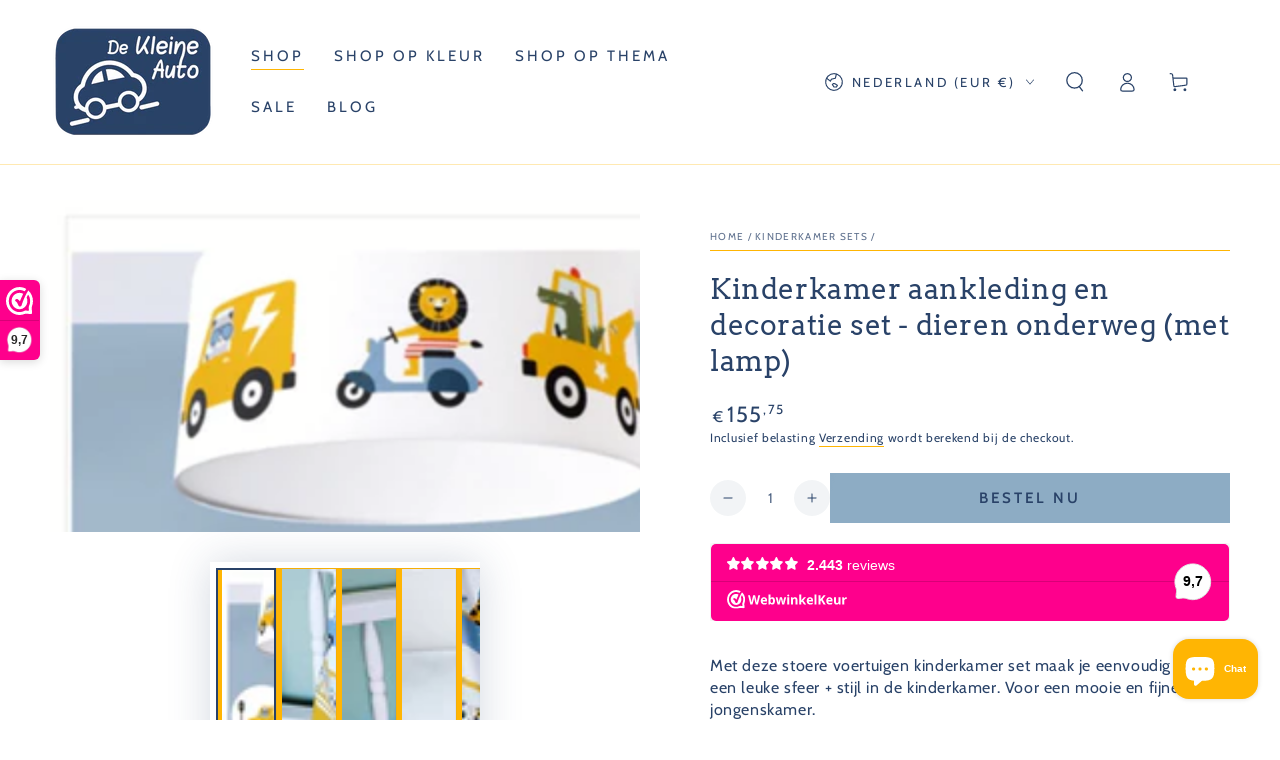

--- FILE ---
content_type: text/html; charset=utf-8
request_url: https://dekleineauto.nl/collections/kinderkamer-sets/products/kinderkamer-aankleding-en-decoratie-set-dieren-onderweg-met-lamp
body_size: 58653
content:
<!doctype html>
<html class="no-js" lang="nl">
  <head>
    <meta charset="utf-8">
    <meta http-equiv="X-UA-Compatible" content="IE=edge">
    <meta name="viewport" content="width=device-width,initial-scale=1">
    <meta name="theme-color" content="">
    <link rel="canonical" href="https://dekleineauto.nl/products/kinderkamer-aankleding-en-decoratie-set-dieren-onderweg-met-lamp">
    <link rel="preconnect" href="https://cdn.shopify.com" crossorigin><link rel="icon" type="image/png" href="//dekleineauto.nl/cdn/shop/files/DeKleineAuto-logo-2.png?crop=center&height=32&v=1701873583&width=32"><link rel="preconnect" href="https://fonts.shopifycdn.com" crossorigin><title>
      Kinderkamer aankleding en decoratie set - dieren onderweg (met lamp)
 &ndash; De Kleine Auto</title><meta name="description" content="Met deze stoere voertuigen kinderkamer set maak je eenvoudig en snel een leuke sfeer + stijl in de kinderkamer. Voor een mooie en fijne jongenskamer.De set bestaat uit: Hanglamp of plafondlamp (dieren onderweg wit muurcirkel sticker set (dieren onderweg wit) 1x kussen 40 x 40 cm (dieren onderweg wit) Levertijd: +/- 5 -">

<meta property="og:site_name" content="De Kleine Auto">
<meta property="og:url" content="https://dekleineauto.nl/products/kinderkamer-aankleding-en-decoratie-set-dieren-onderweg-met-lamp">
<meta property="og:title" content="Kinderkamer aankleding en decoratie set - dieren onderweg (met lamp)">
<meta property="og:type" content="product">
<meta property="og:description" content="Met deze stoere voertuigen kinderkamer set maak je eenvoudig en snel een leuke sfeer + stijl in de kinderkamer. Voor een mooie en fijne jongenskamer.De set bestaat uit: Hanglamp of plafondlamp (dieren onderweg wit muurcirkel sticker set (dieren onderweg wit) 1x kussen 40 x 40 cm (dieren onderweg wit) Levertijd: +/- 5 -"><meta property="og:image" content="http://dekleineauto.nl/cdn/shop/products/3d63f9705e0016c9930cd9f3019e3c612d3a9444.jpg?v=1707374845">
  <meta property="og:image:secure_url" content="https://dekleineauto.nl/cdn/shop/products/3d63f9705e0016c9930cd9f3019e3c612d3a9444.jpg?v=1707374845">
  <meta property="og:image:width" content="800">
  <meta property="og:image:height" content="450"><meta property="og:price:amount" content="155,75">
  <meta property="og:price:currency" content="EUR"><meta name="twitter:card" content="summary_large_image">
<meta name="twitter:title" content="Kinderkamer aankleding en decoratie set - dieren onderweg (met lamp)">
<meta name="twitter:description" content="Met deze stoere voertuigen kinderkamer set maak je eenvoudig en snel een leuke sfeer + stijl in de kinderkamer. Voor een mooie en fijne jongenskamer.De set bestaat uit: Hanglamp of plafondlamp (dieren onderweg wit muurcirkel sticker set (dieren onderweg wit) 1x kussen 40 x 40 cm (dieren onderweg wit) Levertijd: +/- 5 -">


    <script src="//dekleineauto.nl/cdn/shop/t/3/assets/vendor-v4.js" defer="defer"></script>
    <script src="//dekleineauto.nl/cdn/shop/t/3/assets/pubsub.js?v=104623417541739052901705395097" defer="defer"></script>
    <script src="//dekleineauto.nl/cdn/shop/t/3/assets/global.js?v=91536159959468890821705680256" defer="defer"></script>

    <script>window.performance && window.performance.mark && window.performance.mark('shopify.content_for_header.start');</script><meta name="google-site-verification" content="-BKAUsF0b0kHYjjqSIxXOVOGT0zS_ltbLUMZd2dA_EY">
<meta name="facebook-domain-verification" content="qo04rifvnvsoia6oc3y80bhtlzpg39">
<meta id="shopify-digital-wallet" name="shopify-digital-wallet" content="/84499890463/digital_wallets/dialog">
<meta name="shopify-checkout-api-token" content="ba9978e01ebe7e8741f031007e2ccd6f">
<link rel="alternate" type="application/json+oembed" href="https://dekleineauto.nl/products/kinderkamer-aankleding-en-decoratie-set-dieren-onderweg-met-lamp.oembed">
<script async="async" src="/checkouts/internal/preloads.js?locale=nl-NL"></script>
<link rel="preconnect" href="https://shop.app" crossorigin="anonymous">
<script async="async" src="https://shop.app/checkouts/internal/preloads.js?locale=nl-NL&shop_id=84499890463" crossorigin="anonymous"></script>
<script id="apple-pay-shop-capabilities" type="application/json">{"shopId":84499890463,"countryCode":"NL","currencyCode":"EUR","merchantCapabilities":["supports3DS"],"merchantId":"gid:\/\/shopify\/Shop\/84499890463","merchantName":"De Kleine Auto","requiredBillingContactFields":["postalAddress","email"],"requiredShippingContactFields":["postalAddress","email"],"shippingType":"shipping","supportedNetworks":["visa","maestro","masterCard","amex"],"total":{"type":"pending","label":"De Kleine Auto","amount":"1.00"},"shopifyPaymentsEnabled":true,"supportsSubscriptions":true}</script>
<script id="shopify-features" type="application/json">{"accessToken":"ba9978e01ebe7e8741f031007e2ccd6f","betas":["rich-media-storefront-analytics"],"domain":"dekleineauto.nl","predictiveSearch":true,"shopId":84499890463,"locale":"nl"}</script>
<script>var Shopify = Shopify || {};
Shopify.shop = "dekleineauto.myshopify.com";
Shopify.locale = "nl";
Shopify.currency = {"active":"EUR","rate":"1.0"};
Shopify.country = "NL";
Shopify.theme = {"name":"Be Yours - DEC2024","id":164206641439,"schema_name":"Be Yours","schema_version":"7.1.1","theme_store_id":1399,"role":"main"};
Shopify.theme.handle = "null";
Shopify.theme.style = {"id":null,"handle":null};
Shopify.cdnHost = "dekleineauto.nl/cdn";
Shopify.routes = Shopify.routes || {};
Shopify.routes.root = "/";</script>
<script type="module">!function(o){(o.Shopify=o.Shopify||{}).modules=!0}(window);</script>
<script>!function(o){function n(){var o=[];function n(){o.push(Array.prototype.slice.apply(arguments))}return n.q=o,n}var t=o.Shopify=o.Shopify||{};t.loadFeatures=n(),t.autoloadFeatures=n()}(window);</script>
<script>
  window.ShopifyPay = window.ShopifyPay || {};
  window.ShopifyPay.apiHost = "shop.app\/pay";
  window.ShopifyPay.redirectState = null;
</script>
<script id="shop-js-analytics" type="application/json">{"pageType":"product"}</script>
<script defer="defer" async type="module" src="//dekleineauto.nl/cdn/shopifycloud/shop-js/modules/v2/client.init-shop-cart-sync_temwk-5i.nl.esm.js"></script>
<script defer="defer" async type="module" src="//dekleineauto.nl/cdn/shopifycloud/shop-js/modules/v2/chunk.common_CCZ-xm-Q.esm.js"></script>
<script type="module">
  await import("//dekleineauto.nl/cdn/shopifycloud/shop-js/modules/v2/client.init-shop-cart-sync_temwk-5i.nl.esm.js");
await import("//dekleineauto.nl/cdn/shopifycloud/shop-js/modules/v2/chunk.common_CCZ-xm-Q.esm.js");

  window.Shopify.SignInWithShop?.initShopCartSync?.({"fedCMEnabled":true,"windoidEnabled":true});

</script>
<script>
  window.Shopify = window.Shopify || {};
  if (!window.Shopify.featureAssets) window.Shopify.featureAssets = {};
  window.Shopify.featureAssets['shop-js'] = {"shop-cart-sync":["modules/v2/client.shop-cart-sync_C_VO6eFW.nl.esm.js","modules/v2/chunk.common_CCZ-xm-Q.esm.js"],"init-fed-cm":["modules/v2/client.init-fed-cm_FItnDNcC.nl.esm.js","modules/v2/chunk.common_CCZ-xm-Q.esm.js"],"shop-button":["modules/v2/client.shop-button_IpPg0fLo.nl.esm.js","modules/v2/chunk.common_CCZ-xm-Q.esm.js"],"init-windoid":["modules/v2/client.init-windoid_DdE6oLv5.nl.esm.js","modules/v2/chunk.common_CCZ-xm-Q.esm.js"],"shop-cash-offers":["modules/v2/client.shop-cash-offers_D6q7lL9C.nl.esm.js","modules/v2/chunk.common_CCZ-xm-Q.esm.js","modules/v2/chunk.modal_BmkKFhvx.esm.js"],"shop-toast-manager":["modules/v2/client.shop-toast-manager_Bl40k8tl.nl.esm.js","modules/v2/chunk.common_CCZ-xm-Q.esm.js"],"init-shop-email-lookup-coordinator":["modules/v2/client.init-shop-email-lookup-coordinator_BOK7joXB.nl.esm.js","modules/v2/chunk.common_CCZ-xm-Q.esm.js"],"pay-button":["modules/v2/client.pay-button_C7i2_XxJ.nl.esm.js","modules/v2/chunk.common_CCZ-xm-Q.esm.js"],"avatar":["modules/v2/client.avatar_BTnouDA3.nl.esm.js"],"init-shop-cart-sync":["modules/v2/client.init-shop-cart-sync_temwk-5i.nl.esm.js","modules/v2/chunk.common_CCZ-xm-Q.esm.js"],"shop-login-button":["modules/v2/client.shop-login-button_DdCzYdFS.nl.esm.js","modules/v2/chunk.common_CCZ-xm-Q.esm.js","modules/v2/chunk.modal_BmkKFhvx.esm.js"],"init-customer-accounts-sign-up":["modules/v2/client.init-customer-accounts-sign-up_DFXIGKiG.nl.esm.js","modules/v2/client.shop-login-button_DdCzYdFS.nl.esm.js","modules/v2/chunk.common_CCZ-xm-Q.esm.js","modules/v2/chunk.modal_BmkKFhvx.esm.js"],"init-shop-for-new-customer-accounts":["modules/v2/client.init-shop-for-new-customer-accounts_CnDrhKuX.nl.esm.js","modules/v2/client.shop-login-button_DdCzYdFS.nl.esm.js","modules/v2/chunk.common_CCZ-xm-Q.esm.js","modules/v2/chunk.modal_BmkKFhvx.esm.js"],"init-customer-accounts":["modules/v2/client.init-customer-accounts_9lqyQGg7.nl.esm.js","modules/v2/client.shop-login-button_DdCzYdFS.nl.esm.js","modules/v2/chunk.common_CCZ-xm-Q.esm.js","modules/v2/chunk.modal_BmkKFhvx.esm.js"],"shop-follow-button":["modules/v2/client.shop-follow-button_DDFkCFR_.nl.esm.js","modules/v2/chunk.common_CCZ-xm-Q.esm.js","modules/v2/chunk.modal_BmkKFhvx.esm.js"],"lead-capture":["modules/v2/client.lead-capture_D6a5IkTE.nl.esm.js","modules/v2/chunk.common_CCZ-xm-Q.esm.js","modules/v2/chunk.modal_BmkKFhvx.esm.js"],"checkout-modal":["modules/v2/client.checkout-modal_ls22PHbP.nl.esm.js","modules/v2/chunk.common_CCZ-xm-Q.esm.js","modules/v2/chunk.modal_BmkKFhvx.esm.js"],"shop-login":["modules/v2/client.shop-login_DnuKONkX.nl.esm.js","modules/v2/chunk.common_CCZ-xm-Q.esm.js","modules/v2/chunk.modal_BmkKFhvx.esm.js"],"payment-terms":["modules/v2/client.payment-terms_Cx_gmh72.nl.esm.js","modules/v2/chunk.common_CCZ-xm-Q.esm.js","modules/v2/chunk.modal_BmkKFhvx.esm.js"]};
</script>
<script>(function() {
  var isLoaded = false;
  function asyncLoad() {
    if (isLoaded) return;
    isLoaded = true;
    var urls = ["https:\/\/cdn.nfcube.com\/instafeed-a60602f48d18d7fdc2b54ac3ad602637.js?shop=dekleineauto.myshopify.com"];
    for (var i = 0; i < urls.length; i++) {
      var s = document.createElement('script');
      s.type = 'text/javascript';
      s.async = true;
      s.src = urls[i];
      var x = document.getElementsByTagName('script')[0];
      x.parentNode.insertBefore(s, x);
    }
  };
  if(window.attachEvent) {
    window.attachEvent('onload', asyncLoad);
  } else {
    window.addEventListener('load', asyncLoad, false);
  }
})();</script>
<script id="__st">var __st={"a":84499890463,"offset":3600,"reqid":"5a038cef-860e-47c6-975e-9007dc261ae4-1768980206","pageurl":"dekleineauto.nl\/collections\/kinderkamer-sets\/products\/kinderkamer-aankleding-en-decoratie-set-dieren-onderweg-met-lamp","u":"8c1f8ecc934c","p":"product","rtyp":"product","rid":8918783164703};</script>
<script>window.ShopifyPaypalV4VisibilityTracking = true;</script>
<script id="captcha-bootstrap">!function(){'use strict';const t='contact',e='account',n='new_comment',o=[[t,t],['blogs',n],['comments',n],[t,'customer']],c=[[e,'customer_login'],[e,'guest_login'],[e,'recover_customer_password'],[e,'create_customer']],r=t=>t.map((([t,e])=>`form[action*='/${t}']:not([data-nocaptcha='true']) input[name='form_type'][value='${e}']`)).join(','),a=t=>()=>t?[...document.querySelectorAll(t)].map((t=>t.form)):[];function s(){const t=[...o],e=r(t);return a(e)}const i='password',u='form_key',d=['recaptcha-v3-token','g-recaptcha-response','h-captcha-response',i],f=()=>{try{return window.sessionStorage}catch{return}},m='__shopify_v',_=t=>t.elements[u];function p(t,e,n=!1){try{const o=window.sessionStorage,c=JSON.parse(o.getItem(e)),{data:r}=function(t){const{data:e,action:n}=t;return t[m]||n?{data:e,action:n}:{data:t,action:n}}(c);for(const[e,n]of Object.entries(r))t.elements[e]&&(t.elements[e].value=n);n&&o.removeItem(e)}catch(o){console.error('form repopulation failed',{error:o})}}const l='form_type',E='cptcha';function T(t){t.dataset[E]=!0}const w=window,h=w.document,L='Shopify',v='ce_forms',y='captcha';let A=!1;((t,e)=>{const n=(g='f06e6c50-85a8-45c8-87d0-21a2b65856fe',I='https://cdn.shopify.com/shopifycloud/storefront-forms-hcaptcha/ce_storefront_forms_captcha_hcaptcha.v1.5.2.iife.js',D={infoText:'Beschermd door hCaptcha',privacyText:'Privacy',termsText:'Voorwaarden'},(t,e,n)=>{const o=w[L][v],c=o.bindForm;if(c)return c(t,g,e,D).then(n);var r;o.q.push([[t,g,e,D],n]),r=I,A||(h.body.append(Object.assign(h.createElement('script'),{id:'captcha-provider',async:!0,src:r})),A=!0)});var g,I,D;w[L]=w[L]||{},w[L][v]=w[L][v]||{},w[L][v].q=[],w[L][y]=w[L][y]||{},w[L][y].protect=function(t,e){n(t,void 0,e),T(t)},Object.freeze(w[L][y]),function(t,e,n,w,h,L){const[v,y,A,g]=function(t,e,n){const i=e?o:[],u=t?c:[],d=[...i,...u],f=r(d),m=r(i),_=r(d.filter((([t,e])=>n.includes(e))));return[a(f),a(m),a(_),s()]}(w,h,L),I=t=>{const e=t.target;return e instanceof HTMLFormElement?e:e&&e.form},D=t=>v().includes(t);t.addEventListener('submit',(t=>{const e=I(t);if(!e)return;const n=D(e)&&!e.dataset.hcaptchaBound&&!e.dataset.recaptchaBound,o=_(e),c=g().includes(e)&&(!o||!o.value);(n||c)&&t.preventDefault(),c&&!n&&(function(t){try{if(!f())return;!function(t){const e=f();if(!e)return;const n=_(t);if(!n)return;const o=n.value;o&&e.removeItem(o)}(t);const e=Array.from(Array(32),(()=>Math.random().toString(36)[2])).join('');!function(t,e){_(t)||t.append(Object.assign(document.createElement('input'),{type:'hidden',name:u})),t.elements[u].value=e}(t,e),function(t,e){const n=f();if(!n)return;const o=[...t.querySelectorAll(`input[type='${i}']`)].map((({name:t})=>t)),c=[...d,...o],r={};for(const[a,s]of new FormData(t).entries())c.includes(a)||(r[a]=s);n.setItem(e,JSON.stringify({[m]:1,action:t.action,data:r}))}(t,e)}catch(e){console.error('failed to persist form',e)}}(e),e.submit())}));const S=(t,e)=>{t&&!t.dataset[E]&&(n(t,e.some((e=>e===t))),T(t))};for(const o of['focusin','change'])t.addEventListener(o,(t=>{const e=I(t);D(e)&&S(e,y())}));const B=e.get('form_key'),M=e.get(l),P=B&&M;t.addEventListener('DOMContentLoaded',(()=>{const t=y();if(P)for(const e of t)e.elements[l].value===M&&p(e,B);[...new Set([...A(),...v().filter((t=>'true'===t.dataset.shopifyCaptcha))])].forEach((e=>S(e,t)))}))}(h,new URLSearchParams(w.location.search),n,t,e,['guest_login'])})(!0,!0)}();</script>
<script integrity="sha256-4kQ18oKyAcykRKYeNunJcIwy7WH5gtpwJnB7kiuLZ1E=" data-source-attribution="shopify.loadfeatures" defer="defer" src="//dekleineauto.nl/cdn/shopifycloud/storefront/assets/storefront/load_feature-a0a9edcb.js" crossorigin="anonymous"></script>
<script crossorigin="anonymous" defer="defer" src="//dekleineauto.nl/cdn/shopifycloud/storefront/assets/shopify_pay/storefront-65b4c6d7.js?v=20250812"></script>
<script data-source-attribution="shopify.dynamic_checkout.dynamic.init">var Shopify=Shopify||{};Shopify.PaymentButton=Shopify.PaymentButton||{isStorefrontPortableWallets:!0,init:function(){window.Shopify.PaymentButton.init=function(){};var t=document.createElement("script");t.src="https://dekleineauto.nl/cdn/shopifycloud/portable-wallets/latest/portable-wallets.nl.js",t.type="module",document.head.appendChild(t)}};
</script>
<script data-source-attribution="shopify.dynamic_checkout.buyer_consent">
  function portableWalletsHideBuyerConsent(e){var t=document.getElementById("shopify-buyer-consent"),n=document.getElementById("shopify-subscription-policy-button");t&&n&&(t.classList.add("hidden"),t.setAttribute("aria-hidden","true"),n.removeEventListener("click",e))}function portableWalletsShowBuyerConsent(e){var t=document.getElementById("shopify-buyer-consent"),n=document.getElementById("shopify-subscription-policy-button");t&&n&&(t.classList.remove("hidden"),t.removeAttribute("aria-hidden"),n.addEventListener("click",e))}window.Shopify?.PaymentButton&&(window.Shopify.PaymentButton.hideBuyerConsent=portableWalletsHideBuyerConsent,window.Shopify.PaymentButton.showBuyerConsent=portableWalletsShowBuyerConsent);
</script>
<script data-source-attribution="shopify.dynamic_checkout.cart.bootstrap">document.addEventListener("DOMContentLoaded",(function(){function t(){return document.querySelector("shopify-accelerated-checkout-cart, shopify-accelerated-checkout")}if(t())Shopify.PaymentButton.init();else{new MutationObserver((function(e,n){t()&&(Shopify.PaymentButton.init(),n.disconnect())})).observe(document.body,{childList:!0,subtree:!0})}}));
</script>
<link id="shopify-accelerated-checkout-styles" rel="stylesheet" media="screen" href="https://dekleineauto.nl/cdn/shopifycloud/portable-wallets/latest/accelerated-checkout-backwards-compat.css" crossorigin="anonymous">
<style id="shopify-accelerated-checkout-cart">
        #shopify-buyer-consent {
  margin-top: 1em;
  display: inline-block;
  width: 100%;
}

#shopify-buyer-consent.hidden {
  display: none;
}

#shopify-subscription-policy-button {
  background: none;
  border: none;
  padding: 0;
  text-decoration: underline;
  font-size: inherit;
  cursor: pointer;
}

#shopify-subscription-policy-button::before {
  box-shadow: none;
}

      </style>
<script id="sections-script" data-sections="header" defer="defer" src="//dekleineauto.nl/cdn/shop/t/3/compiled_assets/scripts.js?v=1380"></script>
<script>window.performance && window.performance.mark && window.performance.mark('shopify.content_for_header.end');</script>

<style data-shopify>@font-face {
  font-family: Cabin;
  font-weight: 400;
  font-style: normal;
  font-display: swap;
  src: url("//dekleineauto.nl/cdn/fonts/cabin/cabin_n4.cefc6494a78f87584a6f312fea532919154f66fe.woff2") format("woff2"),
       url("//dekleineauto.nl/cdn/fonts/cabin/cabin_n4.8c16611b00f59d27f4b27ce4328dfe514ce77517.woff") format("woff");
}

  @font-face {
  font-family: Cabin;
  font-weight: 600;
  font-style: normal;
  font-display: swap;
  src: url("//dekleineauto.nl/cdn/fonts/cabin/cabin_n6.c6b1e64927bbec1c65aab7077888fb033480c4f7.woff2") format("woff2"),
       url("//dekleineauto.nl/cdn/fonts/cabin/cabin_n6.6c2e65d54c893ad9f1390da3b810b8e6cf976a4f.woff") format("woff");
}

  @font-face {
  font-family: Cabin;
  font-weight: 400;
  font-style: italic;
  font-display: swap;
  src: url("//dekleineauto.nl/cdn/fonts/cabin/cabin_i4.d89c1b32b09ecbc46c12781fcf7b2085f17c0be9.woff2") format("woff2"),
       url("//dekleineauto.nl/cdn/fonts/cabin/cabin_i4.0a521b11d0b69adfc41e22a263eec7c02aecfe99.woff") format("woff");
}

  @font-face {
  font-family: Cabin;
  font-weight: 600;
  font-style: italic;
  font-display: swap;
  src: url("//dekleineauto.nl/cdn/fonts/cabin/cabin_i6.f09e39e860dd73a664673caf87e5a0b93b584340.woff2") format("woff2"),
       url("//dekleineauto.nl/cdn/fonts/cabin/cabin_i6.5b37bf1fce036a7ee54dbf8fb86341d9c8883ee1.woff") format("woff");
}

  @font-face {
  font-family: Arvo;
  font-weight: 400;
  font-style: normal;
  font-display: swap;
  src: url("//dekleineauto.nl/cdn/fonts/arvo/arvo_n4.cf5897c91bef7f76bce9d45a5025155aa004d2c7.woff2") format("woff2"),
       url("//dekleineauto.nl/cdn/fonts/arvo/arvo_n4.1700444de931e038b31bac25071cca458ea16547.woff") format("woff");
}

  

  :root {
    --font-body-family: Cabin, sans-serif;
    --font-body-style: normal;
    --font-body-weight: 400;

    --font-heading-family: Arvo, serif;
    --font-heading-style: normal;
    --font-heading-weight: 400;

    --font-body-scale: 1.0;
    --font-heading-scale: 1.0;

    --font-navigation-family: var(--font-body-family);
    --font-navigation-size: 15px;
    --font-navigation-weight: var(--font-body-weight);
    --font-button-family: var(--font-body-family);
    --font-button-size: 15px;
    --font-button-baseline: 0rem;
    --font-price-family: var(--font-body-family);
    --font-price-scale: var(--font-body-scale);

    --color-base-text: 41, 66, 104;
    --color-base-background: 255, 255, 255;
    --color-base-solid-button-labels: 41, 66, 104;
    --color-base-outline-button-labels: 41, 66, 104;
    --color-base-accent: 141, 172, 196;
    --color-base-heading: 41, 66, 104;
    --color-base-border: 255, 181, 3;
    --color-placeholder: 255, 181, 3;
    --color-overlay: 41, 66, 104;
    --color-keyboard-focus: 141, 172, 196;
    --color-shadow: 141, 172, 196;
    --shadow-opacity: 1;

    --color-background-dark: 235, 235, 235;
    --color-price: #294268;
    --color-sale-price: #ec5e29;
    --color-sale-badge-background: #ec5e29;
    --color-reviews: #ffb503;
    --color-critical: #d72c0d;
    --color-success: #008060;
    --color-highlight: 255, 181, 3;

    --payment-terms-background-color: #ffffff;
    --page-width: 160rem;
    --page-width-margin: 0rem;

    --card-color-scheme: var(--color-placeholder);
    --card-text-alignment: left;
    --card-flex-alignment: flex-left;
    --card-image-padding: 0px;
    --card-border-width: 0px;
    --card-radius: 0px;
    --card-shadow-horizontal-offset: 0px;
    --card-shadow-vertical-offset: 0px;
    
    --button-radius: 0px;
    --button-border-width: 1px;
    --button-shadow-horizontal-offset: 0px;
    --button-shadow-vertical-offset: 0px;

    --spacing-sections-desktop: 0px;
    --spacing-sections-mobile: 0px;

    --gradient-free-ship-progress: linear-gradient(325deg,#F9423A 0,#F1E04D 100%);
    --gradient-free-ship-complete: linear-gradient(325deg, #049cff 0, #35ee7a 100%);
  }

  *,
  *::before,
  *::after {
    box-sizing: inherit;
  }

  html {
    box-sizing: border-box;
    font-size: calc(var(--font-body-scale) * 62.5%);
    height: 100%;
  }

  body {
    min-height: 100%;
    margin: 0;
    font-size: 1.5rem;
    letter-spacing: 0.06rem;
    line-height: calc(1 + 0.8 / var(--font-body-scale));
    font-family: var(--font-body-family);
    font-style: var(--font-body-style);
    font-weight: var(--font-body-weight);
  }

  @media screen and (min-width: 750px) {
    body {
      font-size: 1.6rem;
    }
  }</style><svg viewBox="0 0 122 53" fill="none" style="display:none;"><defs><path id="hlCircle" d="M119.429 6.64904C100.715 1.62868 55.3088 -4.62247 23.3966 10.5358C-8.5157 25.694 0.331084 39.5052 9.60732 45.0305C18.8835 50.5558 53.0434 57.468 96.7751 45.0305C111.541 40.8309 135.673 24.379 109.087 13.4508C105.147 11.8313 93.2293 8.5924 77.0761 8.5924" stroke="currentColor" stroke-linecap="round" stroke-linejoin="round"></path></defs></svg><link href="//dekleineauto.nl/cdn/shop/t/3/assets/base.css?v=50091960391501907911705395097" rel="stylesheet" type="text/css" media="all" /><link rel="preload" as="font" href="//dekleineauto.nl/cdn/fonts/cabin/cabin_n4.cefc6494a78f87584a6f312fea532919154f66fe.woff2" type="font/woff2" crossorigin><link rel="preload" as="font" href="//dekleineauto.nl/cdn/fonts/arvo/arvo_n4.cf5897c91bef7f76bce9d45a5025155aa004d2c7.woff2" type="font/woff2" crossorigin><link rel="stylesheet" href="//dekleineauto.nl/cdn/shop/t/3/assets/component-predictive-search.css?v=171241558667998333131705680255" media="print" onload="this.media='all'"><link rel="stylesheet" href="//dekleineauto.nl/cdn/shop/t/3/assets/component-quick-view.css?v=74011563189484492361705395097" media="print" onload="this.media='all'"><link rel="stylesheet" href="//dekleineauto.nl/cdn/shop/t/3/assets/component-color-swatches.css?v=103905711642914497571705395097" media="print" onload="this.media='all'"><script>
    document.documentElement.classList.replace('no-js', 'js');
  
    window.theme = window.theme || {};

    theme.routes = {
      root_url: '/',
      cart_url: '/cart',
      cart_add_url: '/cart/add',
      cart_change_url: '/cart/change',
      cart_update_url: '/cart/update',
      search_url: '/search',
      predictive_search_url: '/search/suggest'
    };

    theme.cartStrings = {
      error: `Er is een fout opgetreden tijdens het updaten van uw winkelwagen. Probeer het opnieuw.`,
      quantityError: `U kunt alleen [quantity] van dit artikel aan uw winkelwagentje toevoegen.`
    };

    theme.variantStrings = {
      addToCart: `Bestel nu`,
      soldOut: `Uitverkocht`,
      unavailable: `Niet beschikbaar`,
      preOrder: `Pre-order`
    };

    theme.accessibilityStrings = {
      imageAvailable: `Afbeelding [index] is nu beschikbaar in de galerijweergave`,
      shareSuccess: `Link gekopieerd naar klembord`
    }

    theme.dateStrings = {
      d: `D`,
      day: `Dag`,
      days: `Dagen`,
      hour: `Uur`,
      hours: `Uren`,
      minute: `Min`,
      minutes: `Min`,
      second: `Sec`,
      seconds: `Sec`
    };theme.shopSettings = {
      moneyFormat: "€{{amount_with_comma_separator}}",
      isoCode: "EUR",
      cartDrawer: true,
      currencyCode: false
    };

    theme.settings = {
      themeName: 'Be Yours',
      themeVersion: '7.1.1',
      agencyId: ''
    };
  </script>
  <!-- BEGIN app block: shopify://apps/webwinkelkeur/blocks/sidebar/c3ac2bcb-63f1-40d3-9622-f307cd559ad3 -->
    <script>
        (function (n, r) {
            var e = document.createElement("script");
            e.async = !0, e.src = n + "/sidebar.js?id=" + r + "&c=" + c(10, r);
            var t = document.getElementsByTagName("script")[0];
            t.parentNode.insertBefore(e, t);

            function c(s, i) {
                var o = Date.now(), a = s * 6e4, _ = (Math.sin(i) || 0) * a;
                return Math.floor((o + _) / a)
            }
        })("https://dashboard.webwinkelkeur.nl", 1221472);
    </script>


<!-- END app block --><!-- BEGIN app block: shopify://apps/platmart-swatches/blocks/collection-swatches/3d4801b8-13e2-488f-8d06-69ca04fc155d --><!-- BEGIN app snippet: widgets-config --><script>
  window.platmartSwatchesConfig = {
    enabled: true,
    country: 'NL',
    language: 'NL',
    productWidgetVersion: '5',
    productWidgetEnabled: true,
    collectionWidgetVersion: '5',
    collectionWidgetEnabled: true,
    proxyPath: '/a/pl-swatches',
    storefrontToken: '8e1968d775a56c7a7a6598381dafc30a',
    cssVariables: '--pl-swatch-radius: 50%; --pl-swatch-pill-radius: 0; --pl-swatch-size: 37px; --pl-swatch-margin-top: 0px; --pl-swatch-margin-bottom: 15px; --pl-swatch-collection-margin-top: 5px; --pl-swatch-collection-margin-bottom: 0px;',
    handleOutOfStock: false,
    outOfStockStyle: 'cross_out',
    collectionSwatchSize: '20px',
    collectionSwatchesLimit: 5,
    collectionShowHiddenCount: false,
    collectionCardSelector: '',
    collectionPositionSelector: '',
    collectionTargetPosition: '',
    collectionExcludedSelectors: '',
    collectionSwatchesPills: true,
    collectionCurrentSwatchFirst: false,
    collectionDisplay: 'swatches',
    collectionCountOnlyText: '{{count}} color(s)',
    tooltipEnabled: false,
    tooltipPosition: 'top',
    variantSwatchesEnabled: false,
    variantSwatchesStatus: 'disabled',
    variantSwatchesProducts: []
  }
</script>
<!-- END app snippet -->
<!-- BEGIN app snippet: collection-widget-v5 --><style>
  [data-pl-swatches-collection] {
    display: block !important;
  }
  .pl-swatches-collection {
    margin-top: var(--pl-swatch-collection-margin-top);
    margin-bottom: var(--pl-swatch-collection-margin-bottom);
    display: flex;
    justify-content: center;
    position: relative;
    z-index: 2;
  }
  .pl-swatches-collection__container {
    display: flex;
    flex-wrap: wrap;
    column-gap: 4px;
    row-gap: 4px;
  }
  .pl-swatches-collection__link, .pl-swatches-collection__link:hover {
    text-decoration: none !important;
    display: inline-block;
  }
  .pl-swatches-collection__link--disabled {
    pointer-events: none;
    opacity: .5;
  }
  .pl-swatches-collection__link--hidden {
    display: none;
  }
  .pl-swatches-collection__swatch-wrapper {
    position: relative;
    display: block;
    margin: 4px 2px;
    border: 2px solid #fff;
    line-height: normal;
    border-radius: var(--pl-swatch-radius);
    box-shadow: 0 0 0 1.5px #e8e8e1;
  }
  .pl-swatches-collection__swatch-wrapper--pill {
    border-radius: var(--pl-swatch-pill-radius);
  }
  .pl-swatches-collection__swatch-wrapper--active {
    box-shadow: 0 0 0 2px #888883;
  }
  .pl-swatches-collection__swatch {
    display: flex;
    flex-direction: column-reverse;
    margin: 0;
    padding: 0;
    box-shadow: 0;
    border: 0;
    width: var(--pl-swatch-size);
    height: var(--pl-swatch-size);
    overflow: hidden;
    vertical-align: middle;
    border-radius: inherit;
  }
  .pl-swatches-collection__swatch--crossed-out {
    opacity: .5;
  }
  .pl-swatches-collection__swatch--crossed-out::after {
    content: "";
    position: absolute;
    left: 0;
    top: 0;
    right: 0;
    bottom: 0;
    background: linear-gradient(to left top, transparent 47%, #727070 47%, #727070 53%, transparent 53%);
    border-radius: inherit;
  }
  .pl-swatches-collection__swatch--dynamic {
    width: auto;
    padding-left: calc(var(--pl-swatch-size) / 4);
    padding-right: calc(var(--pl-swatch-size) / 4);
  }
  .pl-swatches-collection__color {
    display: inline-block !important;
    height: 100%;
    width: 100%;
  }
  .pl-swatches-collection__color img {
    object-fit: cover;
    vertical-align: initial;
    opacity: 1;
    width: var(--pl-swatch-size);
    height: var(--pl-swatch-size);
  }
  .pl-swatches-collection__color img[loading='lazy'], .boost-sd__filter-product-list .pl-swatches-collection__color img[loading='lazy'] {
    display: inline;
  }
  .pl-swatches-collection__pill {
    height: 100%;
    width: 100%;
    display: flex;
    justify-content: center;
    align-items: center;
    color: #4a4a4a;
  }
  .pl-swatches-collection__tooltip {
    position: absolute;bottom: 80%;
      margin-bottom: 10px;text-indent: 0;
    background: #000;
    line-height: 1;
    min-width: 50px;
    color: #fff;
    left: 50%;
    white-space: pre;
    text-align: center;
    text-transform: none;
    transform: translate(-50%, 0);
    transition: all 0.3s ease-out;
    max-width: 200px;
    text-overflow: ellipsis;
    font-size: 13px;
    padding: 7px 10px;
    border-radius: 5px;
    visibility: hidden;
    opacity: 0;
    z-index: 9999;
  }
  .pl-swatches-collection__tooltip:after {
    content: "";
    position: absolute;
    left: 50%;bottom: -9px;
      margin-bottom: 6px;
      border-width: 4px 4px 0 4px;
      border-color: #000 transparent transparent transparent;border-style: solid;
    margin-left: -4px;
    display: block;
  }
  .pl-swatches-collection__link:hover>.pl-swatches-collection__swatch-wrapper>.pl-swatches-collection__tooltip {bottom: 100%;opacity: 1;
    visibility: visible;
  }

  @media screen and (min-width: 768px) {
    .pl-swatches-collection {
      justify-content: center;
    }
  }
</style><style>
    <!-- Empty -->
  </style><script>
    // Empty
  </script><!-- END app snippet -->

<!-- END app block --><script src="https://cdn.shopify.com/extensions/019bd625-da27-79fa-b41a-0b37a290badc/fast-product-colors-1348/assets/product-swatches.js" type="text/javascript" defer="defer"></script>
<script src="https://cdn.shopify.com/extensions/019b92df-1966-750c-943d-a8ced4b05ac2/option-cli3-369/assets/gpomain.js" type="text/javascript" defer="defer"></script>
<script src="https://cdn.shopify.com/extensions/e8878072-2f6b-4e89-8082-94b04320908d/inbox-1254/assets/inbox-chat-loader.js" type="text/javascript" defer="defer"></script>
<script src="https://cdn.shopify.com/extensions/019bd625-da27-79fa-b41a-0b37a290badc/fast-product-colors-1348/assets/collection-swatches.js" type="text/javascript" defer="defer"></script>
<link href="https://monorail-edge.shopifysvc.com" rel="dns-prefetch">
<script>(function(){if ("sendBeacon" in navigator && "performance" in window) {try {var session_token_from_headers = performance.getEntriesByType('navigation')[0].serverTiming.find(x => x.name == '_s').description;} catch {var session_token_from_headers = undefined;}var session_cookie_matches = document.cookie.match(/_shopify_s=([^;]*)/);var session_token_from_cookie = session_cookie_matches && session_cookie_matches.length === 2 ? session_cookie_matches[1] : "";var session_token = session_token_from_headers || session_token_from_cookie || "";function handle_abandonment_event(e) {var entries = performance.getEntries().filter(function(entry) {return /monorail-edge.shopifysvc.com/.test(entry.name);});if (!window.abandonment_tracked && entries.length === 0) {window.abandonment_tracked = true;var currentMs = Date.now();var navigation_start = performance.timing.navigationStart;var payload = {shop_id: 84499890463,url: window.location.href,navigation_start,duration: currentMs - navigation_start,session_token,page_type: "product"};window.navigator.sendBeacon("https://monorail-edge.shopifysvc.com/v1/produce", JSON.stringify({schema_id: "online_store_buyer_site_abandonment/1.1",payload: payload,metadata: {event_created_at_ms: currentMs,event_sent_at_ms: currentMs}}));}}window.addEventListener('pagehide', handle_abandonment_event);}}());</script>
<script id="web-pixels-manager-setup">(function e(e,d,r,n,o){if(void 0===o&&(o={}),!Boolean(null===(a=null===(i=window.Shopify)||void 0===i?void 0:i.analytics)||void 0===a?void 0:a.replayQueue)){var i,a;window.Shopify=window.Shopify||{};var t=window.Shopify;t.analytics=t.analytics||{};var s=t.analytics;s.replayQueue=[],s.publish=function(e,d,r){return s.replayQueue.push([e,d,r]),!0};try{self.performance.mark("wpm:start")}catch(e){}var l=function(){var e={modern:/Edge?\/(1{2}[4-9]|1[2-9]\d|[2-9]\d{2}|\d{4,})\.\d+(\.\d+|)|Firefox\/(1{2}[4-9]|1[2-9]\d|[2-9]\d{2}|\d{4,})\.\d+(\.\d+|)|Chrom(ium|e)\/(9{2}|\d{3,})\.\d+(\.\d+|)|(Maci|X1{2}).+ Version\/(15\.\d+|(1[6-9]|[2-9]\d|\d{3,})\.\d+)([,.]\d+|)( \(\w+\)|)( Mobile\/\w+|) Safari\/|Chrome.+OPR\/(9{2}|\d{3,})\.\d+\.\d+|(CPU[ +]OS|iPhone[ +]OS|CPU[ +]iPhone|CPU IPhone OS|CPU iPad OS)[ +]+(15[._]\d+|(1[6-9]|[2-9]\d|\d{3,})[._]\d+)([._]\d+|)|Android:?[ /-](13[3-9]|1[4-9]\d|[2-9]\d{2}|\d{4,})(\.\d+|)(\.\d+|)|Android.+Firefox\/(13[5-9]|1[4-9]\d|[2-9]\d{2}|\d{4,})\.\d+(\.\d+|)|Android.+Chrom(ium|e)\/(13[3-9]|1[4-9]\d|[2-9]\d{2}|\d{4,})\.\d+(\.\d+|)|SamsungBrowser\/([2-9]\d|\d{3,})\.\d+/,legacy:/Edge?\/(1[6-9]|[2-9]\d|\d{3,})\.\d+(\.\d+|)|Firefox\/(5[4-9]|[6-9]\d|\d{3,})\.\d+(\.\d+|)|Chrom(ium|e)\/(5[1-9]|[6-9]\d|\d{3,})\.\d+(\.\d+|)([\d.]+$|.*Safari\/(?![\d.]+ Edge\/[\d.]+$))|(Maci|X1{2}).+ Version\/(10\.\d+|(1[1-9]|[2-9]\d|\d{3,})\.\d+)([,.]\d+|)( \(\w+\)|)( Mobile\/\w+|) Safari\/|Chrome.+OPR\/(3[89]|[4-9]\d|\d{3,})\.\d+\.\d+|(CPU[ +]OS|iPhone[ +]OS|CPU[ +]iPhone|CPU IPhone OS|CPU iPad OS)[ +]+(10[._]\d+|(1[1-9]|[2-9]\d|\d{3,})[._]\d+)([._]\d+|)|Android:?[ /-](13[3-9]|1[4-9]\d|[2-9]\d{2}|\d{4,})(\.\d+|)(\.\d+|)|Mobile Safari.+OPR\/([89]\d|\d{3,})\.\d+\.\d+|Android.+Firefox\/(13[5-9]|1[4-9]\d|[2-9]\d{2}|\d{4,})\.\d+(\.\d+|)|Android.+Chrom(ium|e)\/(13[3-9]|1[4-9]\d|[2-9]\d{2}|\d{4,})\.\d+(\.\d+|)|Android.+(UC? ?Browser|UCWEB|U3)[ /]?(15\.([5-9]|\d{2,})|(1[6-9]|[2-9]\d|\d{3,})\.\d+)\.\d+|SamsungBrowser\/(5\.\d+|([6-9]|\d{2,})\.\d+)|Android.+MQ{2}Browser\/(14(\.(9|\d{2,})|)|(1[5-9]|[2-9]\d|\d{3,})(\.\d+|))(\.\d+|)|K[Aa][Ii]OS\/(3\.\d+|([4-9]|\d{2,})\.\d+)(\.\d+|)/},d=e.modern,r=e.legacy,n=navigator.userAgent;return n.match(d)?"modern":n.match(r)?"legacy":"unknown"}(),u="modern"===l?"modern":"legacy",c=(null!=n?n:{modern:"",legacy:""})[u],f=function(e){return[e.baseUrl,"/wpm","/b",e.hashVersion,"modern"===e.buildTarget?"m":"l",".js"].join("")}({baseUrl:d,hashVersion:r,buildTarget:u}),m=function(e){var d=e.version,r=e.bundleTarget,n=e.surface,o=e.pageUrl,i=e.monorailEndpoint;return{emit:function(e){var a=e.status,t=e.errorMsg,s=(new Date).getTime(),l=JSON.stringify({metadata:{event_sent_at_ms:s},events:[{schema_id:"web_pixels_manager_load/3.1",payload:{version:d,bundle_target:r,page_url:o,status:a,surface:n,error_msg:t},metadata:{event_created_at_ms:s}}]});if(!i)return console&&console.warn&&console.warn("[Web Pixels Manager] No Monorail endpoint provided, skipping logging."),!1;try{return self.navigator.sendBeacon.bind(self.navigator)(i,l)}catch(e){}var u=new XMLHttpRequest;try{return u.open("POST",i,!0),u.setRequestHeader("Content-Type","text/plain"),u.send(l),!0}catch(e){return console&&console.warn&&console.warn("[Web Pixels Manager] Got an unhandled error while logging to Monorail."),!1}}}}({version:r,bundleTarget:l,surface:e.surface,pageUrl:self.location.href,monorailEndpoint:e.monorailEndpoint});try{o.browserTarget=l,function(e){var d=e.src,r=e.async,n=void 0===r||r,o=e.onload,i=e.onerror,a=e.sri,t=e.scriptDataAttributes,s=void 0===t?{}:t,l=document.createElement("script"),u=document.querySelector("head"),c=document.querySelector("body");if(l.async=n,l.src=d,a&&(l.integrity=a,l.crossOrigin="anonymous"),s)for(var f in s)if(Object.prototype.hasOwnProperty.call(s,f))try{l.dataset[f]=s[f]}catch(e){}if(o&&l.addEventListener("load",o),i&&l.addEventListener("error",i),u)u.appendChild(l);else{if(!c)throw new Error("Did not find a head or body element to append the script");c.appendChild(l)}}({src:f,async:!0,onload:function(){if(!function(){var e,d;return Boolean(null===(d=null===(e=window.Shopify)||void 0===e?void 0:e.analytics)||void 0===d?void 0:d.initialized)}()){var d=window.webPixelsManager.init(e)||void 0;if(d){var r=window.Shopify.analytics;r.replayQueue.forEach((function(e){var r=e[0],n=e[1],o=e[2];d.publishCustomEvent(r,n,o)})),r.replayQueue=[],r.publish=d.publishCustomEvent,r.visitor=d.visitor,r.initialized=!0}}},onerror:function(){return m.emit({status:"failed",errorMsg:"".concat(f," has failed to load")})},sri:function(e){var d=/^sha384-[A-Za-z0-9+/=]+$/;return"string"==typeof e&&d.test(e)}(c)?c:"",scriptDataAttributes:o}),m.emit({status:"loading"})}catch(e){m.emit({status:"failed",errorMsg:(null==e?void 0:e.message)||"Unknown error"})}}})({shopId: 84499890463,storefrontBaseUrl: "https://dekleineauto.nl",extensionsBaseUrl: "https://extensions.shopifycdn.com/cdn/shopifycloud/web-pixels-manager",monorailEndpoint: "https://monorail-edge.shopifysvc.com/unstable/produce_batch",surface: "storefront-renderer",enabledBetaFlags: ["2dca8a86"],webPixelsConfigList: [{"id":"2982707577","configuration":"{\"tagID\":\"2612669926079\"}","eventPayloadVersion":"v1","runtimeContext":"STRICT","scriptVersion":"18031546ee651571ed29edbe71a3550b","type":"APP","apiClientId":3009811,"privacyPurposes":["ANALYTICS","MARKETING","SALE_OF_DATA"],"dataSharingAdjustments":{"protectedCustomerApprovalScopes":["read_customer_address","read_customer_email","read_customer_name","read_customer_personal_data","read_customer_phone"]}},{"id":"2157904249","configuration":"{\"accountID\":\"dekleineauto\"}","eventPayloadVersion":"v1","runtimeContext":"STRICT","scriptVersion":"5503eca56790d6863e31590c8c364ee3","type":"APP","apiClientId":12388204545,"privacyPurposes":["ANALYTICS","MARKETING","SALE_OF_DATA"],"dataSharingAdjustments":{"protectedCustomerApprovalScopes":["read_customer_email","read_customer_name","read_customer_personal_data","read_customer_phone"]}},{"id":"923337081","configuration":"{\"config\":\"{\\\"pixel_id\\\":\\\"G-QK75TC0ZLF\\\",\\\"target_country\\\":\\\"NL\\\",\\\"gtag_events\\\":[{\\\"type\\\":\\\"begin_checkout\\\",\\\"action_label\\\":\\\"G-QK75TC0ZLF\\\"},{\\\"type\\\":\\\"search\\\",\\\"action_label\\\":\\\"G-QK75TC0ZLF\\\"},{\\\"type\\\":\\\"view_item\\\",\\\"action_label\\\":[\\\"G-QK75TC0ZLF\\\",\\\"MC-M0SXQPLY3C\\\"]},{\\\"type\\\":\\\"purchase\\\",\\\"action_label\\\":[\\\"G-QK75TC0ZLF\\\",\\\"MC-M0SXQPLY3C\\\"]},{\\\"type\\\":\\\"page_view\\\",\\\"action_label\\\":[\\\"G-QK75TC0ZLF\\\",\\\"MC-M0SXQPLY3C\\\"]},{\\\"type\\\":\\\"add_payment_info\\\",\\\"action_label\\\":\\\"G-QK75TC0ZLF\\\"},{\\\"type\\\":\\\"add_to_cart\\\",\\\"action_label\\\":\\\"G-QK75TC0ZLF\\\"}],\\\"enable_monitoring_mode\\\":false}\"}","eventPayloadVersion":"v1","runtimeContext":"OPEN","scriptVersion":"b2a88bafab3e21179ed38636efcd8a93","type":"APP","apiClientId":1780363,"privacyPurposes":[],"dataSharingAdjustments":{"protectedCustomerApprovalScopes":["read_customer_address","read_customer_email","read_customer_name","read_customer_personal_data","read_customer_phone"]}},{"id":"387285279","configuration":"{\"pixel_id\":\"3128254764089693\",\"pixel_type\":\"facebook_pixel\",\"metaapp_system_user_token\":\"-\"}","eventPayloadVersion":"v1","runtimeContext":"OPEN","scriptVersion":"ca16bc87fe92b6042fbaa3acc2fbdaa6","type":"APP","apiClientId":2329312,"privacyPurposes":["ANALYTICS","MARKETING","SALE_OF_DATA"],"dataSharingAdjustments":{"protectedCustomerApprovalScopes":["read_customer_address","read_customer_email","read_customer_name","read_customer_personal_data","read_customer_phone"]}},{"id":"shopify-app-pixel","configuration":"{}","eventPayloadVersion":"v1","runtimeContext":"STRICT","scriptVersion":"0450","apiClientId":"shopify-pixel","type":"APP","privacyPurposes":["ANALYTICS","MARKETING"]},{"id":"shopify-custom-pixel","eventPayloadVersion":"v1","runtimeContext":"LAX","scriptVersion":"0450","apiClientId":"shopify-pixel","type":"CUSTOM","privacyPurposes":["ANALYTICS","MARKETING"]}],isMerchantRequest: false,initData: {"shop":{"name":"De Kleine Auto","paymentSettings":{"currencyCode":"EUR"},"myshopifyDomain":"dekleineauto.myshopify.com","countryCode":"NL","storefrontUrl":"https:\/\/dekleineauto.nl"},"customer":null,"cart":null,"checkout":null,"productVariants":[{"price":{"amount":155.75,"currencyCode":"EUR"},"product":{"title":"Kinderkamer aankleding en decoratie set - dieren onderweg (met lamp)","vendor":"De Kleine Auto","id":"8918783164703","untranslatedTitle":"Kinderkamer aankleding en decoratie set - dieren onderweg (met lamp)","url":"\/products\/kinderkamer-aankleding-en-decoratie-set-dieren-onderweg-met-lamp","type":"Voordeelsets"},"id":"47620108550431","image":{"src":"\/\/dekleineauto.nl\/cdn\/shop\/products\/3d63f9705e0016c9930cd9f3019e3c612d3a9444.jpg?v=1707374845"},"sku":"57424974_7619406","title":"Default Title","untranslatedTitle":"Default Title"}],"purchasingCompany":null},},"https://dekleineauto.nl/cdn","fcfee988w5aeb613cpc8e4bc33m6693e112",{"modern":"","legacy":""},{"shopId":"84499890463","storefrontBaseUrl":"https:\/\/dekleineauto.nl","extensionBaseUrl":"https:\/\/extensions.shopifycdn.com\/cdn\/shopifycloud\/web-pixels-manager","surface":"storefront-renderer","enabledBetaFlags":"[\"2dca8a86\"]","isMerchantRequest":"false","hashVersion":"fcfee988w5aeb613cpc8e4bc33m6693e112","publish":"custom","events":"[[\"page_viewed\",{}],[\"product_viewed\",{\"productVariant\":{\"price\":{\"amount\":155.75,\"currencyCode\":\"EUR\"},\"product\":{\"title\":\"Kinderkamer aankleding en decoratie set - dieren onderweg (met lamp)\",\"vendor\":\"De Kleine Auto\",\"id\":\"8918783164703\",\"untranslatedTitle\":\"Kinderkamer aankleding en decoratie set - dieren onderweg (met lamp)\",\"url\":\"\/products\/kinderkamer-aankleding-en-decoratie-set-dieren-onderweg-met-lamp\",\"type\":\"Voordeelsets\"},\"id\":\"47620108550431\",\"image\":{\"src\":\"\/\/dekleineauto.nl\/cdn\/shop\/products\/3d63f9705e0016c9930cd9f3019e3c612d3a9444.jpg?v=1707374845\"},\"sku\":\"57424974_7619406\",\"title\":\"Default Title\",\"untranslatedTitle\":\"Default Title\"}}]]"});</script><script>
  window.ShopifyAnalytics = window.ShopifyAnalytics || {};
  window.ShopifyAnalytics.meta = window.ShopifyAnalytics.meta || {};
  window.ShopifyAnalytics.meta.currency = 'EUR';
  var meta = {"product":{"id":8918783164703,"gid":"gid:\/\/shopify\/Product\/8918783164703","vendor":"De Kleine Auto","type":"Voordeelsets","handle":"kinderkamer-aankleding-en-decoratie-set-dieren-onderweg-met-lamp","variants":[{"id":47620108550431,"price":15575,"name":"Kinderkamer aankleding en decoratie set - dieren onderweg (met lamp)","public_title":null,"sku":"57424974_7619406"}],"remote":false},"page":{"pageType":"product","resourceType":"product","resourceId":8918783164703,"requestId":"5a038cef-860e-47c6-975e-9007dc261ae4-1768980206"}};
  for (var attr in meta) {
    window.ShopifyAnalytics.meta[attr] = meta[attr];
  }
</script>
<script class="analytics">
  (function () {
    var customDocumentWrite = function(content) {
      var jquery = null;

      if (window.jQuery) {
        jquery = window.jQuery;
      } else if (window.Checkout && window.Checkout.$) {
        jquery = window.Checkout.$;
      }

      if (jquery) {
        jquery('body').append(content);
      }
    };

    var hasLoggedConversion = function(token) {
      if (token) {
        return document.cookie.indexOf('loggedConversion=' + token) !== -1;
      }
      return false;
    }

    var setCookieIfConversion = function(token) {
      if (token) {
        var twoMonthsFromNow = new Date(Date.now());
        twoMonthsFromNow.setMonth(twoMonthsFromNow.getMonth() + 2);

        document.cookie = 'loggedConversion=' + token + '; expires=' + twoMonthsFromNow;
      }
    }

    var trekkie = window.ShopifyAnalytics.lib = window.trekkie = window.trekkie || [];
    if (trekkie.integrations) {
      return;
    }
    trekkie.methods = [
      'identify',
      'page',
      'ready',
      'track',
      'trackForm',
      'trackLink'
    ];
    trekkie.factory = function(method) {
      return function() {
        var args = Array.prototype.slice.call(arguments);
        args.unshift(method);
        trekkie.push(args);
        return trekkie;
      };
    };
    for (var i = 0; i < trekkie.methods.length; i++) {
      var key = trekkie.methods[i];
      trekkie[key] = trekkie.factory(key);
    }
    trekkie.load = function(config) {
      trekkie.config = config || {};
      trekkie.config.initialDocumentCookie = document.cookie;
      var first = document.getElementsByTagName('script')[0];
      var script = document.createElement('script');
      script.type = 'text/javascript';
      script.onerror = function(e) {
        var scriptFallback = document.createElement('script');
        scriptFallback.type = 'text/javascript';
        scriptFallback.onerror = function(error) {
                var Monorail = {
      produce: function produce(monorailDomain, schemaId, payload) {
        var currentMs = new Date().getTime();
        var event = {
          schema_id: schemaId,
          payload: payload,
          metadata: {
            event_created_at_ms: currentMs,
            event_sent_at_ms: currentMs
          }
        };
        return Monorail.sendRequest("https://" + monorailDomain + "/v1/produce", JSON.stringify(event));
      },
      sendRequest: function sendRequest(endpointUrl, payload) {
        // Try the sendBeacon API
        if (window && window.navigator && typeof window.navigator.sendBeacon === 'function' && typeof window.Blob === 'function' && !Monorail.isIos12()) {
          var blobData = new window.Blob([payload], {
            type: 'text/plain'
          });

          if (window.navigator.sendBeacon(endpointUrl, blobData)) {
            return true;
          } // sendBeacon was not successful

        } // XHR beacon

        var xhr = new XMLHttpRequest();

        try {
          xhr.open('POST', endpointUrl);
          xhr.setRequestHeader('Content-Type', 'text/plain');
          xhr.send(payload);
        } catch (e) {
          console.log(e);
        }

        return false;
      },
      isIos12: function isIos12() {
        return window.navigator.userAgent.lastIndexOf('iPhone; CPU iPhone OS 12_') !== -1 || window.navigator.userAgent.lastIndexOf('iPad; CPU OS 12_') !== -1;
      }
    };
    Monorail.produce('monorail-edge.shopifysvc.com',
      'trekkie_storefront_load_errors/1.1',
      {shop_id: 84499890463,
      theme_id: 164206641439,
      app_name: "storefront",
      context_url: window.location.href,
      source_url: "//dekleineauto.nl/cdn/s/trekkie.storefront.cd680fe47e6c39ca5d5df5f0a32d569bc48c0f27.min.js"});

        };
        scriptFallback.async = true;
        scriptFallback.src = '//dekleineauto.nl/cdn/s/trekkie.storefront.cd680fe47e6c39ca5d5df5f0a32d569bc48c0f27.min.js';
        first.parentNode.insertBefore(scriptFallback, first);
      };
      script.async = true;
      script.src = '//dekleineauto.nl/cdn/s/trekkie.storefront.cd680fe47e6c39ca5d5df5f0a32d569bc48c0f27.min.js';
      first.parentNode.insertBefore(script, first);
    };
    trekkie.load(
      {"Trekkie":{"appName":"storefront","development":false,"defaultAttributes":{"shopId":84499890463,"isMerchantRequest":null,"themeId":164206641439,"themeCityHash":"10595270432969236516","contentLanguage":"nl","currency":"EUR","eventMetadataId":"466bc86f-b2ee-41fe-b942-8b55284151bc"},"isServerSideCookieWritingEnabled":true,"monorailRegion":"shop_domain","enabledBetaFlags":["65f19447"]},"Session Attribution":{},"S2S":{"facebookCapiEnabled":true,"source":"trekkie-storefront-renderer","apiClientId":580111}}
    );

    var loaded = false;
    trekkie.ready(function() {
      if (loaded) return;
      loaded = true;

      window.ShopifyAnalytics.lib = window.trekkie;

      var originalDocumentWrite = document.write;
      document.write = customDocumentWrite;
      try { window.ShopifyAnalytics.merchantGoogleAnalytics.call(this); } catch(error) {};
      document.write = originalDocumentWrite;

      window.ShopifyAnalytics.lib.page(null,{"pageType":"product","resourceType":"product","resourceId":8918783164703,"requestId":"5a038cef-860e-47c6-975e-9007dc261ae4-1768980206","shopifyEmitted":true});

      var match = window.location.pathname.match(/checkouts\/(.+)\/(thank_you|post_purchase)/)
      var token = match? match[1]: undefined;
      if (!hasLoggedConversion(token)) {
        setCookieIfConversion(token);
        window.ShopifyAnalytics.lib.track("Viewed Product",{"currency":"EUR","variantId":47620108550431,"productId":8918783164703,"productGid":"gid:\/\/shopify\/Product\/8918783164703","name":"Kinderkamer aankleding en decoratie set - dieren onderweg (met lamp)","price":"155.75","sku":"57424974_7619406","brand":"De Kleine Auto","variant":null,"category":"Voordeelsets","nonInteraction":true,"remote":false},undefined,undefined,{"shopifyEmitted":true});
      window.ShopifyAnalytics.lib.track("monorail:\/\/trekkie_storefront_viewed_product\/1.1",{"currency":"EUR","variantId":47620108550431,"productId":8918783164703,"productGid":"gid:\/\/shopify\/Product\/8918783164703","name":"Kinderkamer aankleding en decoratie set - dieren onderweg (met lamp)","price":"155.75","sku":"57424974_7619406","brand":"De Kleine Auto","variant":null,"category":"Voordeelsets","nonInteraction":true,"remote":false,"referer":"https:\/\/dekleineauto.nl\/collections\/kinderkamer-sets\/products\/kinderkamer-aankleding-en-decoratie-set-dieren-onderweg-met-lamp"});
      }
    });


        var eventsListenerScript = document.createElement('script');
        eventsListenerScript.async = true;
        eventsListenerScript.src = "//dekleineauto.nl/cdn/shopifycloud/storefront/assets/shop_events_listener-3da45d37.js";
        document.getElementsByTagName('head')[0].appendChild(eventsListenerScript);

})();</script>
<script
  defer
  src="https://dekleineauto.nl/cdn/shopifycloud/perf-kit/shopify-perf-kit-3.0.4.min.js"
  data-application="storefront-renderer"
  data-shop-id="84499890463"
  data-render-region="gcp-us-east1"
  data-page-type="product"
  data-theme-instance-id="164206641439"
  data-theme-name="Be Yours"
  data-theme-version="7.1.1"
  data-monorail-region="shop_domain"
  data-resource-timing-sampling-rate="10"
  data-shs="true"
  data-shs-beacon="true"
  data-shs-export-with-fetch="true"
  data-shs-logs-sample-rate="1"
  data-shs-beacon-endpoint="https://dekleineauto.nl/api/collect"
></script>
</head>

  <body class="template-product" data-animate-image data-lazy-image data-price-superscript>
    <a class="skip-to-content-link button button--small visually-hidden" href="#MainContent">
      Doorgaan naar artikel
    </a>

    <style>.no-js .transition-cover{display:none}.transition-cover{display:flex;align-items:center;justify-content:center;position:fixed;top:0;left:0;height:100vh;width:100vw;background-color:rgb(var(--color-background));z-index:1000;pointer-events:none;transition-property:opacity,visibility;transition-duration:var(--duration-default);transition-timing-function:ease}.loading-bar{width:13rem;height:.2rem;border-radius:.2rem;background-color:rgb(var(--color-background-dark));position:relative;overflow:hidden}.loading-bar::after{content:"";height:100%;width:6.8rem;position:absolute;transform:translate(-3.4rem);background-color:rgb(var(--color-base-text));border-radius:.2rem;animation:initial-loading 1.5s ease infinite}@keyframes initial-loading{0%{transform:translate(-3.4rem)}50%{transform:translate(9.6rem)}to{transform:translate(-3.4rem)}}.loaded .transition-cover{opacity:0;visibility:hidden}.unloading .transition-cover{opacity:1;visibility:visible}.unloading.loaded .loading-bar{display:none}</style>
  <div class="transition-cover">
    <span class="loading-bar"></span>
  </div>

    <div class="transition-body">
      <!-- BEGIN sections: header-group -->
<div id="shopify-section-sections--21876169703711__announcement-bar" class="shopify-section shopify-section-group-header-group shopify-section-announcement-bar">
</div><div id="shopify-section-sections--21876169703711__header" class="shopify-section shopify-section-group-header-group shopify-section-header"><style data-shopify>#shopify-section-sections--21876169703711__header {
    --section-padding-top: 12px;
    --section-padding-bottom: 12px;
    --image-logo-height: 88px;
    --gradient-header-background: #ffffff;
    --color-header-background: 255, 255, 255;
    --color-header-foreground: 41, 66, 104;
    --color-header-border: 255, 181, 3;
    --color-highlight: 187, 255, 0;
    --icon-weight: 1.1px;
  }</style><style>
  @media screen and (min-width: 750px) {
    #shopify-section-sections--21876169703711__header {
      --image-logo-height: 140px;
    }
  }header-drawer {
    display: block;
  }

  @media screen and (min-width: 990px) {
    header-drawer {
      display: none;
    }
  }

  .menu-drawer-container {
    display: flex;
    position: static;
  }

  .list-menu {
    list-style: none;
    padding: 0;
    margin: 0;
  }

  .list-menu--inline {
    display: inline-flex;
    flex-wrap: wrap;
    column-gap: 1.5rem;
  }

  .list-menu__item--link {
    text-decoration: none;
    padding-bottom: 1rem;
    padding-top: 1rem;
    line-height: calc(1 + 0.8 / var(--font-body-scale));
  }

  @media screen and (min-width: 750px) {
    .list-menu__item--link {
      padding-bottom: 0.5rem;
      padding-top: 0.5rem;
    }
  }

  .localization-form {
    padding-inline-start: 1.5rem;
    padding-inline-end: 1.5rem;
  }

  localization-form .localization-selector {
    background-color: transparent;
    box-shadow: none;
    padding: 1rem 0;
    height: auto;
    margin: 0;
    line-height: calc(1 + .8 / var(--font-body-scale));
    letter-spacing: .04rem;
  }

  .localization-form__select .icon-caret {
    width: 0.8rem;
    margin-inline-start: 1rem;
  }
</style>

<link rel="stylesheet" href="//dekleineauto.nl/cdn/shop/t/3/assets/component-sticky-header.css?v=162331643638116400881705395097" media="print" onload="this.media='all'">
<link rel="stylesheet" href="//dekleineauto.nl/cdn/shop/t/3/assets/component-list-menu.css?v=154923630017571300081705395097" media="print" onload="this.media='all'">
<link rel="stylesheet" href="//dekleineauto.nl/cdn/shop/t/3/assets/component-search.css?v=44442862756793379551705395097" media="print" onload="this.media='all'">
<link rel="stylesheet" href="//dekleineauto.nl/cdn/shop/t/3/assets/component-menu-drawer.css?v=106766231699916165481705395097" media="print" onload="this.media='all'">
<link rel="stylesheet" href="//dekleineauto.nl/cdn/shop/t/3/assets/disclosure.css?v=170388319628845242881705395097" media="print" onload="this.media='all'"><link rel="stylesheet" href="//dekleineauto.nl/cdn/shop/t/3/assets/component-cart-drawer.css?v=124748048821403669991705395097" media="print" onload="this.media='all'">
<link rel="stylesheet" href="//dekleineauto.nl/cdn/shop/t/3/assets/component-discounts.css?v=95161821600007313611705395097" media="print" onload="this.media='all'"><link rel="stylesheet" href="//dekleineauto.nl/cdn/shop/t/3/assets/component-price.css?v=31654658090061505171705395097" media="print" onload="this.media='all'">
  <link rel="stylesheet" href="//dekleineauto.nl/cdn/shop/t/3/assets/component-loading-overlay.css?v=121974073346977247381705395097" media="print" onload="this.media='all'"><link rel="stylesheet" href="//dekleineauto.nl/cdn/shop/t/3/assets/component-menu-dropdown.css?v=64964545695756522291705395097" media="print" onload="this.media='all'">
  <script src="//dekleineauto.nl/cdn/shop/t/3/assets/menu-dropdown.js?v=84406870153186263601705395097" defer="defer"></script><noscript><link href="//dekleineauto.nl/cdn/shop/t/3/assets/component-sticky-header.css?v=162331643638116400881705395097" rel="stylesheet" type="text/css" media="all" /></noscript>
<noscript><link href="//dekleineauto.nl/cdn/shop/t/3/assets/component-list-menu.css?v=154923630017571300081705395097" rel="stylesheet" type="text/css" media="all" /></noscript>
<noscript><link href="//dekleineauto.nl/cdn/shop/t/3/assets/component-search.css?v=44442862756793379551705395097" rel="stylesheet" type="text/css" media="all" /></noscript>
<noscript><link href="//dekleineauto.nl/cdn/shop/t/3/assets/component-menu-dropdown.css?v=64964545695756522291705395097" rel="stylesheet" type="text/css" media="all" /></noscript>
<noscript><link href="//dekleineauto.nl/cdn/shop/t/3/assets/component-menu-drawer.css?v=106766231699916165481705395097" rel="stylesheet" type="text/css" media="all" /></noscript>
<noscript><link href="//dekleineauto.nl/cdn/shop/t/3/assets/disclosure.css?v=170388319628845242881705395097" rel="stylesheet" type="text/css" media="all" /></noscript>

<script src="//dekleineauto.nl/cdn/shop/t/3/assets/search-modal.js?v=116111636907037380331705395097" defer="defer"></script><script src="//dekleineauto.nl/cdn/shop/t/3/assets/cart-recommendations.js?v=90721338966468528161705395097" defer="defer"></script>
  <link rel="stylesheet" href="//dekleineauto.nl/cdn/shop/t/3/assets/component-cart-recommendations.css?v=163579405092959948321705395097" media="print" onload="this.media='all'"><svg xmlns="http://www.w3.org/2000/svg" class="hidden">
    <symbol id="icon-cart" fill="none" viewbox="0 0 18 19">
      <path d="M3.09333 5.87954L16.2853 5.87945V5.87945C16.3948 5.8795 16.4836 5.96831 16.4836 6.07785V11.4909C16.4836 11.974 16.1363 12.389 15.6603 12.4714C11.3279 13.2209 9.49656 13.2033 5.25251 13.9258C4.68216 14.0229 4.14294 13.6285 4.0774 13.0537C3.77443 10.3963 2.99795 3.58502 2.88887 2.62142C2.75288 1.42015 0.905376 1.51528 0.283581 1.51478" stroke="currentColor"/>
      <path d="M13.3143 16.8554C13.3143 17.6005 13.9183 18.2045 14.6634 18.2045C15.4085 18.2045 16.0125 17.6005 16.0125 16.8554C16.0125 16.1104 15.4085 15.5063 14.6634 15.5063C13.9183 15.5063 13.3143 16.1104 13.3143 16.8554Z" fill="currentColor"/>
      <path d="M3.72831 16.8554C3.72831 17.6005 4.33233 18.2045 5.07741 18.2045C5.8225 18.2045 6.42651 17.6005 6.42651 16.8554C6.42651 16.1104 5.8225 15.5063 5.07741 15.5063C4.33233 15.5063 3.72831 16.1104 3.72831 16.8554Z" fill="currentColor"/>
    </symbol>
  <symbol id="icon-close" fill="none" viewBox="0 0 12 12">
    <path d="M1 1L11 11" stroke="currentColor" stroke-linecap="round" fill="none"/>
    <path d="M11 1L1 11" stroke="currentColor" stroke-linecap="round" fill="none"/>
  </symbol>
  <symbol id="icon-search" fill="none" viewBox="0 0 15 17">
    <circle cx="7.11113" cy="7.11113" r="6.56113" stroke="currentColor" fill="none"/>
    <path d="M11.078 12.3282L13.8878 16.0009" stroke="currentColor" stroke-linecap="round" fill="none"/>
  </symbol>
</svg><sticky-header class="header-wrapper header-wrapper--border-bottom header-wrapper--uppercase">
  <header class="header header--middle-left header--mobile-center page-width header-section--padding">
    <div class="header__left"
    >
<header-drawer>
  <details class="menu-drawer-container">
    <summary class="header__icon header__icon--menu focus-inset" aria-label="Menu">
      <span class="header__icon header__icon--summary">
        <svg xmlns="http://www.w3.org/2000/svg" aria-hidden="true" focusable="false" class="icon icon-hamburger" fill="none" viewBox="0 0 32 32">
      <path d="M0 26.667h32M0 16h26.98M0 5.333h32" stroke="currentColor"/>
    </svg>
        <svg class="icon icon-close" aria-hidden="true" focusable="false">
          <use href="#icon-close"></use>
        </svg>
      </span>
    </summary>
    <div id="menu-drawer" class="menu-drawer motion-reduce" tabindex="-1">
      <div class="menu-drawer__inner-container">
        <div class="menu-drawer__navigation-container">
          <drawer-close-button class="header__icon header__icon--menu medium-hide large-up-hide" data-animate data-animate-delay-1>
            <svg class="icon icon-close" aria-hidden="true" focusable="false">
              <use href="#icon-close"></use>
            </svg>
          </drawer-close-button>
          <nav class="menu-drawer__navigation" data-animate data-animate-delay-1>
            <ul class="menu-drawer__menu list-menu" role="list"><li><details>
                      <summary>
                        <span class="menu-drawer__menu-item list-menu__item animate-arrow focus-inset menu-drawer__menu-item--active">Shop<svg xmlns="http://www.w3.org/2000/svg" aria-hidden="true" focusable="false" class="icon icon-arrow" fill="none" viewBox="0 0 14 10">
      <path fill-rule="evenodd" clip-rule="evenodd" d="M8.537.808a.5.5 0 01.817-.162l4 4a.5.5 0 010 .708l-4 4a.5.5 0 11-.708-.708L11.793 5.5H1a.5.5 0 010-1h10.793L8.646 1.354a.5.5 0 01-.109-.546z" fill="currentColor"/>
    </svg><svg xmlns="http://www.w3.org/2000/svg" aria-hidden="true" focusable="false" class="icon icon-caret" fill="none" viewBox="0 0 24 15">
      <path fill-rule="evenodd" clip-rule="evenodd" d="M12 15c-.3 0-.6-.1-.8-.4l-11-13C-.2 1.2-.1.5.3.2c.4-.4 1.1-.3 1.4.1L12 12.5 22.2.4c.4-.4 1-.5 1.4-.1.4.4.5 1 .1 1.4l-11 13c-.1.2-.4.3-.7.3z" fill="currentColor"/>
    </svg></span>
                      </summary>
                      <div id="link-shop" class="menu-drawer__submenu motion-reduce" tabindex="-1">
                        <div class="menu-drawer__inner-submenu">
                          <div class="menu-drawer__topbar">
                            <button type="button" class="menu-drawer__close-button focus-inset" aria-expanded="true" data-close>
                              <svg xmlns="http://www.w3.org/2000/svg" aria-hidden="true" focusable="false" class="icon icon-arrow" fill="none" viewBox="0 0 14 10">
      <path fill-rule="evenodd" clip-rule="evenodd" d="M8.537.808a.5.5 0 01.817-.162l4 4a.5.5 0 010 .708l-4 4a.5.5 0 11-.708-.708L11.793 5.5H1a.5.5 0 010-1h10.793L8.646 1.354a.5.5 0 01-.109-.546z" fill="currentColor"/>
    </svg>
                            </button>
                            <a class="menu-drawer__menu-item" href="/collections/webshop">Shop</a>
                          </div>
                          <ul class="menu-drawer__menu list-menu" role="list" tabindex="-1"><li><details>
                                    <summary>
                                      <span class="menu-drawer__menu-item list-menu__item animate-arrow focus-inset">Textiel<svg xmlns="http://www.w3.org/2000/svg" aria-hidden="true" focusable="false" class="icon icon-arrow" fill="none" viewBox="0 0 14 10">
      <path fill-rule="evenodd" clip-rule="evenodd" d="M8.537.808a.5.5 0 01.817-.162l4 4a.5.5 0 010 .708l-4 4a.5.5 0 11-.708-.708L11.793 5.5H1a.5.5 0 010-1h10.793L8.646 1.354a.5.5 0 01-.109-.546z" fill="currentColor"/>
    </svg><svg xmlns="http://www.w3.org/2000/svg" aria-hidden="true" focusable="false" class="icon icon-caret" fill="none" viewBox="0 0 24 15">
      <path fill-rule="evenodd" clip-rule="evenodd" d="M12 15c-.3 0-.6-.1-.8-.4l-11-13C-.2 1.2-.1.5.3.2c.4-.4 1.1-.3 1.4.1L12 12.5 22.2.4c.4-.4 1-.5 1.4-.1.4.4.5 1 .1 1.4l-11 13c-.1.2-.4.3-.7.3z" fill="currentColor"/>
    </svg></span>
                                    </summary>
                                    <div id="childlink-textiel" class="menu-drawer__submenu motion-reduce">
                                      <div class="menu-drawer__topbar">
                                        <button type="button" class="menu-drawer__close-button focus-inset" aria-expanded="true" data-close>
                                          <svg xmlns="http://www.w3.org/2000/svg" aria-hidden="true" focusable="false" class="icon icon-arrow" fill="none" viewBox="0 0 14 10">
      <path fill-rule="evenodd" clip-rule="evenodd" d="M8.537.808a.5.5 0 01.817-.162l4 4a.5.5 0 010 .708l-4 4a.5.5 0 11-.708-.708L11.793 5.5H1a.5.5 0 010-1h10.793L8.646 1.354a.5.5 0 01-.109-.546z" fill="currentColor"/>
    </svg>
                                        </button>
                                        <a class="menu-drawer__menu-item" href="/collections/textiel">Textiel</a>
                                      </div>
                                      <ul class="menu-drawer__menu list-menu" role="list" tabindex="-1"><li>
                                            <a href="/collections/aankleedkussenhoes-wafelstof" class="menu-drawer__menu-item list-menu__item focus-inset">
                                              Aankleedkussenhoes wafelstof
                                            </a>
                                          </li><li>
                                            <a href="/collections/babynestje-wafelstof" class="menu-drawer__menu-item list-menu__item focus-inset">
                                              Babynestje wafelstof
                                            </a>
                                          </li><li>
                                            <a href="/collections/boxkleden-wafelstof-reversible" class="menu-drawer__menu-item list-menu__item focus-inset">
                                              Boxkleden wafelstof reversible
                                            </a>
                                          </li><li>
                                            <a href="/collections/commodemandjes-wafelstof" class="menu-drawer__menu-item list-menu__item focus-inset">
                                              Commodemandjes wafelstof
                                            </a>
                                          </li><li>
                                            <a href="/collections/dekbedovertrekken" class="menu-drawer__menu-item list-menu__item focus-inset">
                                              Dekbedovertrekken
                                            </a>
                                          </li><li>
                                            <a href="/collections/ledikantlakens" class="menu-drawer__menu-item list-menu__item focus-inset">
                                              Ledikantlakens
                                            </a>
                                          </li><li>
                                            <a href="/collections/ledikantdeken-wafelstof" class="menu-drawer__menu-item list-menu__item focus-inset">
                                              Ledikantdeken wafelstof
                                            </a>
                                          </li><li>
                                            <a href="/collections/wiegdekens" class="menu-drawer__menu-item list-menu__item focus-inset">
                                              Wiegdekens
                                            </a>
                                          </li></ul>
                                    </div>
                                  </details></li><li><details>
                                    <summary>
                                      <span class="menu-drawer__menu-item list-menu__item animate-arrow focus-inset">Behang<svg xmlns="http://www.w3.org/2000/svg" aria-hidden="true" focusable="false" class="icon icon-arrow" fill="none" viewBox="0 0 14 10">
      <path fill-rule="evenodd" clip-rule="evenodd" d="M8.537.808a.5.5 0 01.817-.162l4 4a.5.5 0 010 .708l-4 4a.5.5 0 11-.708-.708L11.793 5.5H1a.5.5 0 010-1h10.793L8.646 1.354a.5.5 0 01-.109-.546z" fill="currentColor"/>
    </svg><svg xmlns="http://www.w3.org/2000/svg" aria-hidden="true" focusable="false" class="icon icon-caret" fill="none" viewBox="0 0 24 15">
      <path fill-rule="evenodd" clip-rule="evenodd" d="M12 15c-.3 0-.6-.1-.8-.4l-11-13C-.2 1.2-.1.5.3.2c.4-.4 1.1-.3 1.4.1L12 12.5 22.2.4c.4-.4 1-.5 1.4-.1.4.4.5 1 .1 1.4l-11 13c-.1.2-.4.3-.7.3z" fill="currentColor"/>
    </svg></span>
                                    </summary>
                                    <div id="childlink-behang" class="menu-drawer__submenu motion-reduce">
                                      <div class="menu-drawer__topbar">
                                        <button type="button" class="menu-drawer__close-button focus-inset" aria-expanded="true" data-close>
                                          <svg xmlns="http://www.w3.org/2000/svg" aria-hidden="true" focusable="false" class="icon icon-arrow" fill="none" viewBox="0 0 14 10">
      <path fill-rule="evenodd" clip-rule="evenodd" d="M8.537.808a.5.5 0 01.817-.162l4 4a.5.5 0 010 .708l-4 4a.5.5 0 11-.708-.708L11.793 5.5H1a.5.5 0 010-1h10.793L8.646 1.354a.5.5 0 01-.109-.546z" fill="currentColor"/>
    </svg>
                                        </button>
                                        <a class="menu-drawer__menu-item" href="/collections/behang">Behang</a>
                                      </div>
                                      <ul class="menu-drawer__menu list-menu" role="list" tabindex="-1"><li>
                                            <a href="/collections/behang" class="menu-drawer__menu-item list-menu__item focus-inset">
                                              Behang
                                            </a>
                                          </li><li>
                                            <a href="/collections/behangcirkel-kinderkamer" class="menu-drawer__menu-item list-menu__item focus-inset">
                                              Behangcirkels
                                            </a>
                                          </li><li>
                                            <a href="/collections/behangpanelen" class="menu-drawer__menu-item list-menu__item focus-inset">
                                              Behangpanelen
                                            </a>
                                          </li><li>
                                            <a href="/collections/behangstroken" class="menu-drawer__menu-item list-menu__item focus-inset">
                                              Behangstroken
                                            </a>
                                          </li><li>
                                            <a href="/collections/murals" class="menu-drawer__menu-item list-menu__item focus-inset">
                                              Wandvullend behang
                                            </a>
                                          </li></ul>
                                    </div>
                                  </details></li><li><details>
                                    <summary>
                                      <span class="menu-drawer__menu-item list-menu__item animate-arrow focus-inset">Kussens<svg xmlns="http://www.w3.org/2000/svg" aria-hidden="true" focusable="false" class="icon icon-arrow" fill="none" viewBox="0 0 14 10">
      <path fill-rule="evenodd" clip-rule="evenodd" d="M8.537.808a.5.5 0 01.817-.162l4 4a.5.5 0 010 .708l-4 4a.5.5 0 11-.708-.708L11.793 5.5H1a.5.5 0 010-1h10.793L8.646 1.354a.5.5 0 01-.109-.546z" fill="currentColor"/>
    </svg><svg xmlns="http://www.w3.org/2000/svg" aria-hidden="true" focusable="false" class="icon icon-caret" fill="none" viewBox="0 0 24 15">
      <path fill-rule="evenodd" clip-rule="evenodd" d="M12 15c-.3 0-.6-.1-.8-.4l-11-13C-.2 1.2-.1.5.3.2c.4-.4 1.1-.3 1.4.1L12 12.5 22.2.4c.4-.4 1-.5 1.4-.1.4.4.5 1 .1 1.4l-11 13c-.1.2-.4.3-.7.3z" fill="currentColor"/>
    </svg></span>
                                    </summary>
                                    <div id="childlink-kussens" class="menu-drawer__submenu motion-reduce">
                                      <div class="menu-drawer__topbar">
                                        <button type="button" class="menu-drawer__close-button focus-inset" aria-expanded="true" data-close>
                                          <svg xmlns="http://www.w3.org/2000/svg" aria-hidden="true" focusable="false" class="icon icon-arrow" fill="none" viewBox="0 0 14 10">
      <path fill-rule="evenodd" clip-rule="evenodd" d="M8.537.808a.5.5 0 01.817-.162l4 4a.5.5 0 010 .708l-4 4a.5.5 0 11-.708-.708L11.793 5.5H1a.5.5 0 010-1h10.793L8.646 1.354a.5.5 0 01-.109-.546z" fill="currentColor"/>
    </svg>
                                        </button>
                                        <a class="menu-drawer__menu-item" href="/collections/kussens">Kussens</a>
                                      </div>
                                      <ul class="menu-drawer__menu list-menu" role="list" tabindex="-1"><li>
                                            <a href="/collections/kussens-40-x40-cm" class="menu-drawer__menu-item list-menu__item focus-inset">
                                              Kussens 40 x 40 cm
                                            </a>
                                          </li><li>
                                            <a href="/collections/kussens-xl-60-x-60-cm" class="menu-drawer__menu-item list-menu__item focus-inset">
                                              Kussens XL 60 x 60 cm
                                            </a>
                                          </li><li>
                                            <a href="/collections/kussens-30-x50-cm" class="menu-drawer__menu-item list-menu__item focus-inset">
                                              Kussens 30 x 50 cm
                                            </a>
                                          </li></ul>
                                    </div>
                                  </details></li><li><details>
                                    <summary>
                                      <span class="menu-drawer__menu-item list-menu__item animate-arrow focus-inset">Lampen<svg xmlns="http://www.w3.org/2000/svg" aria-hidden="true" focusable="false" class="icon icon-arrow" fill="none" viewBox="0 0 14 10">
      <path fill-rule="evenodd" clip-rule="evenodd" d="M8.537.808a.5.5 0 01.817-.162l4 4a.5.5 0 010 .708l-4 4a.5.5 0 11-.708-.708L11.793 5.5H1a.5.5 0 010-1h10.793L8.646 1.354a.5.5 0 01-.109-.546z" fill="currentColor"/>
    </svg><svg xmlns="http://www.w3.org/2000/svg" aria-hidden="true" focusable="false" class="icon icon-caret" fill="none" viewBox="0 0 24 15">
      <path fill-rule="evenodd" clip-rule="evenodd" d="M12 15c-.3 0-.6-.1-.8-.4l-11-13C-.2 1.2-.1.5.3.2c.4-.4 1.1-.3 1.4.1L12 12.5 22.2.4c.4-.4 1-.5 1.4-.1.4.4.5 1 .1 1.4l-11 13c-.1.2-.4.3-.7.3z" fill="currentColor"/>
    </svg></span>
                                    </summary>
                                    <div id="childlink-lampen" class="menu-drawer__submenu motion-reduce">
                                      <div class="menu-drawer__topbar">
                                        <button type="button" class="menu-drawer__close-button focus-inset" aria-expanded="true" data-close>
                                          <svg xmlns="http://www.w3.org/2000/svg" aria-hidden="true" focusable="false" class="icon icon-arrow" fill="none" viewBox="0 0 14 10">
      <path fill-rule="evenodd" clip-rule="evenodd" d="M8.537.808a.5.5 0 01.817-.162l4 4a.5.5 0 010 .708l-4 4a.5.5 0 11-.708-.708L11.793 5.5H1a.5.5 0 010-1h10.793L8.646 1.354a.5.5 0 01-.109-.546z" fill="currentColor"/>
    </svg>
                                        </button>
                                        <a class="menu-drawer__menu-item" href="/collections/lamp-jongenskamer-stoere-jongenslampen">Lampen</a>
                                      </div>
                                      <ul class="menu-drawer__menu list-menu" role="list" tabindex="-1"><li>
                                            <a href="/collections/hanglampen" class="menu-drawer__menu-item list-menu__item focus-inset">
                                              Hanglampen
                                            </a>
                                          </li><li>
                                            <a href="/collections/wandlampen" class="menu-drawer__menu-item list-menu__item focus-inset">
                                              Wandlampen
                                            </a>
                                          </li><li>
                                            <a href="/collections/plafondlampen" class="menu-drawer__menu-item list-menu__item focus-inset">
                                              Plafondlampen
                                            </a>
                                          </li><li>
                                            <a href="/collections/kinderkamer-lampen-basic" class="menu-drawer__menu-item list-menu__item focus-inset">
                                              Basic kinderlampen
                                            </a>
                                          </li><li>
                                            <a href="/collections/lampen-sets" class="menu-drawer__menu-item list-menu__item focus-inset">
                                              Lampen sets
                                            </a>
                                          </li><li>
                                            <a href="/collections/silhouet-lampen" class="menu-drawer__menu-item list-menu__item focus-inset">
                                              Silhouet lampen
                                            </a>
                                          </li></ul>
                                    </div>
                                  </details></li><li><details>
                                    <summary>
                                      <span class="menu-drawer__menu-item list-menu__item animate-arrow focus-inset">Posters<svg xmlns="http://www.w3.org/2000/svg" aria-hidden="true" focusable="false" class="icon icon-arrow" fill="none" viewBox="0 0 14 10">
      <path fill-rule="evenodd" clip-rule="evenodd" d="M8.537.808a.5.5 0 01.817-.162l4 4a.5.5 0 010 .708l-4 4a.5.5 0 11-.708-.708L11.793 5.5H1a.5.5 0 010-1h10.793L8.646 1.354a.5.5 0 01-.109-.546z" fill="currentColor"/>
    </svg><svg xmlns="http://www.w3.org/2000/svg" aria-hidden="true" focusable="false" class="icon icon-caret" fill="none" viewBox="0 0 24 15">
      <path fill-rule="evenodd" clip-rule="evenodd" d="M12 15c-.3 0-.6-.1-.8-.4l-11-13C-.2 1.2-.1.5.3.2c.4-.4 1.1-.3 1.4.1L12 12.5 22.2.4c.4-.4 1-.5 1.4-.1.4.4.5 1 .1 1.4l-11 13c-.1.2-.4.3-.7.3z" fill="currentColor"/>
    </svg></span>
                                    </summary>
                                    <div id="childlink-posters" class="menu-drawer__submenu motion-reduce">
                                      <div class="menu-drawer__topbar">
                                        <button type="button" class="menu-drawer__close-button focus-inset" aria-expanded="true" data-close>
                                          <svg xmlns="http://www.w3.org/2000/svg" aria-hidden="true" focusable="false" class="icon icon-arrow" fill="none" viewBox="0 0 14 10">
      <path fill-rule="evenodd" clip-rule="evenodd" d="M8.537.808a.5.5 0 01.817-.162l4 4a.5.5 0 010 .708l-4 4a.5.5 0 11-.708-.708L11.793 5.5H1a.5.5 0 010-1h10.793L8.646 1.354a.5.5 0 01-.109-.546z" fill="currentColor"/>
    </svg>
                                        </button>
                                        <a class="menu-drawer__menu-item" href="/collections/posters">Posters</a>
                                      </div>
                                      <ul class="menu-drawer__menu list-menu" role="list" tabindex="-1"><li>
                                            <a href="/collections/poster-sets-15x20-cm" class="menu-drawer__menu-item list-menu__item focus-inset">
                                              A5 posters
                                            </a>
                                          </li><li>
                                            <a href="/collections/posters-a4-en-a3" class="menu-drawer__menu-item list-menu__item focus-inset">
                                              A4 en A3 posters
                                            </a>
                                          </li><li>
                                            <a href="/collections/poster-sets-a4-en-a3-formaat" class="menu-drawer__menu-item list-menu__item focus-inset">
                                              Postersets A4 en A3 formaat
                                            </a>
                                          </li><li>
                                            <a href="/collections/xl-posters" class="menu-drawer__menu-item list-menu__item focus-inset">
                                              XL posters
                                            </a>
                                          </li><li>
                                            <a href="/collections/posters-met-naam" class="menu-drawer__menu-item list-menu__item focus-inset">
                                              Posters met naam
                                            </a>
                                          </li><li>
                                            <a href="/collections/textielposters" class="menu-drawer__menu-item list-menu__item focus-inset">
                                              Textielposters
                                            </a>
                                          </li><li>
                                            <a href="/collections/poster-hangers" class="menu-drawer__menu-item list-menu__item focus-inset">
                                              Poster hangers
                                            </a>
                                          </li></ul>
                                    </div>
                                  </details></li><li><details>
                                    <summary>
                                      <span class="menu-drawer__menu-item list-menu__item animate-arrow focus-inset">Stickers<svg xmlns="http://www.w3.org/2000/svg" aria-hidden="true" focusable="false" class="icon icon-arrow" fill="none" viewBox="0 0 14 10">
      <path fill-rule="evenodd" clip-rule="evenodd" d="M8.537.808a.5.5 0 01.817-.162l4 4a.5.5 0 010 .708l-4 4a.5.5 0 11-.708-.708L11.793 5.5H1a.5.5 0 010-1h10.793L8.646 1.354a.5.5 0 01-.109-.546z" fill="currentColor"/>
    </svg><svg xmlns="http://www.w3.org/2000/svg" aria-hidden="true" focusable="false" class="icon icon-caret" fill="none" viewBox="0 0 24 15">
      <path fill-rule="evenodd" clip-rule="evenodd" d="M12 15c-.3 0-.6-.1-.8-.4l-11-13C-.2 1.2-.1.5.3.2c.4-.4 1.1-.3 1.4.1L12 12.5 22.2.4c.4-.4 1-.5 1.4-.1.4.4.5 1 .1 1.4l-11 13c-.1.2-.4.3-.7.3z" fill="currentColor"/>
    </svg></span>
                                    </summary>
                                    <div id="childlink-stickers" class="menu-drawer__submenu motion-reduce">
                                      <div class="menu-drawer__topbar">
                                        <button type="button" class="menu-drawer__close-button focus-inset" aria-expanded="true" data-close>
                                          <svg xmlns="http://www.w3.org/2000/svg" aria-hidden="true" focusable="false" class="icon icon-arrow" fill="none" viewBox="0 0 14 10">
      <path fill-rule="evenodd" clip-rule="evenodd" d="M8.537.808a.5.5 0 01.817-.162l4 4a.5.5 0 010 .708l-4 4a.5.5 0 11-.708-.708L11.793 5.5H1a.5.5 0 010-1h10.793L8.646 1.354a.5.5 0 01-.109-.546z" fill="currentColor"/>
    </svg>
                                        </button>
                                        <a class="menu-drawer__menu-item" href="/collections/stickers">Stickers</a>
                                      </div>
                                      <ul class="menu-drawer__menu list-menu" role="list" tabindex="-1"><li>
                                            <a href="/collections/muurstickers" class="menu-drawer__menu-item list-menu__item focus-inset">
                                              Muurstickers
                                            </a>
                                          </li><li>
                                            <a href="/collections/muursticker-rond-kinderkamer" class="menu-drawer__menu-item list-menu__item focus-inset">
                                              Muursticker rond kinderkamer
                                            </a>
                                          </li><li>
                                            <a href="/collections/deurstickers-muurstickers-met-naam" class="menu-drawer__menu-item list-menu__item focus-inset">
                                              Muurstickers met naam
                                            </a>
                                          </li></ul>
                                    </div>
                                  </details></li><li><details>
                                    <summary>
                                      <span class="menu-drawer__menu-item list-menu__item animate-arrow focus-inset">Speelstickers<svg xmlns="http://www.w3.org/2000/svg" aria-hidden="true" focusable="false" class="icon icon-arrow" fill="none" viewBox="0 0 14 10">
      <path fill-rule="evenodd" clip-rule="evenodd" d="M8.537.808a.5.5 0 01.817-.162l4 4a.5.5 0 010 .708l-4 4a.5.5 0 11-.708-.708L11.793 5.5H1a.5.5 0 010-1h10.793L8.646 1.354a.5.5 0 01-.109-.546z" fill="currentColor"/>
    </svg><svg xmlns="http://www.w3.org/2000/svg" aria-hidden="true" focusable="false" class="icon icon-caret" fill="none" viewBox="0 0 24 15">
      <path fill-rule="evenodd" clip-rule="evenodd" d="M12 15c-.3 0-.6-.1-.8-.4l-11-13C-.2 1.2-.1.5.3.2c.4-.4 1.1-.3 1.4.1L12 12.5 22.2.4c.4-.4 1-.5 1.4-.1.4.4.5 1 .1 1.4l-11 13c-.1.2-.4.3-.7.3z" fill="currentColor"/>
    </svg></span>
                                    </summary>
                                    <div id="childlink-speelstickers" class="menu-drawer__submenu motion-reduce">
                                      <div class="menu-drawer__topbar">
                                        <button type="button" class="menu-drawer__close-button focus-inset" aria-expanded="true" data-close>
                                          <svg xmlns="http://www.w3.org/2000/svg" aria-hidden="true" focusable="false" class="icon icon-arrow" fill="none" viewBox="0 0 14 10">
      <path fill-rule="evenodd" clip-rule="evenodd" d="M8.537.808a.5.5 0 01.817-.162l4 4a.5.5 0 010 .708l-4 4a.5.5 0 11-.708-.708L11.793 5.5H1a.5.5 0 010-1h10.793L8.646 1.354a.5.5 0 01-.109-.546z" fill="currentColor"/>
    </svg>
                                        </button>
                                        <a class="menu-drawer__menu-item" href="/collections/speelstickers">Speelstickers</a>
                                      </div>
                                      <ul class="menu-drawer__menu list-menu" role="list" tabindex="-1"><li>
                                            <a href="/collections/autobaan-stickers-sticky-roads" class="menu-drawer__menu-item list-menu__item focus-inset">
                                              Autobaan stickers - Sticky Roads
                                            </a>
                                          </li><li>
                                            <a href="/collections/treinbaan-stickers-sticky-rails" class="menu-drawer__menu-item list-menu__item focus-inset">
                                              Treinbaan stickers - Sticky Rails
                                            </a>
                                          </li><li>
                                            <a href="/collections/kinderkeuken-stickers" class="menu-drawer__menu-item list-menu__item focus-inset">
                                              Kinderkeuken stickers
                                            </a>
                                          </li><li>
                                            <a href="/collections/ikea-keukentje-stickers" class="menu-drawer__menu-item list-menu__item focus-inset">
                                              Ikea keukentje stickers
                                            </a>
                                          </li><li>
                                            <a href="/collections/speelgoedwinkeltje-stickers-speelwinkel-stickers" class="menu-drawer__menu-item list-menu__item focus-inset">
                                              Speelgoedwinkeltje stickers - Speelwinkel stickers
                                            </a>
                                          </li></ul>
                                    </div>
                                  </details></li><li><details>
                                    <summary>
                                      <span class="menu-drawer__menu-item list-menu__item animate-arrow focus-inset">Sets<svg xmlns="http://www.w3.org/2000/svg" aria-hidden="true" focusable="false" class="icon icon-arrow" fill="none" viewBox="0 0 14 10">
      <path fill-rule="evenodd" clip-rule="evenodd" d="M8.537.808a.5.5 0 01.817-.162l4 4a.5.5 0 010 .708l-4 4a.5.5 0 11-.708-.708L11.793 5.5H1a.5.5 0 010-1h10.793L8.646 1.354a.5.5 0 01-.109-.546z" fill="currentColor"/>
    </svg><svg xmlns="http://www.w3.org/2000/svg" aria-hidden="true" focusable="false" class="icon icon-caret" fill="none" viewBox="0 0 24 15">
      <path fill-rule="evenodd" clip-rule="evenodd" d="M12 15c-.3 0-.6-.1-.8-.4l-11-13C-.2 1.2-.1.5.3.2c.4-.4 1.1-.3 1.4.1L12 12.5 22.2.4c.4-.4 1-.5 1.4-.1.4.4.5 1 .1 1.4l-11 13c-.1.2-.4.3-.7.3z" fill="currentColor"/>
    </svg></span>
                                    </summary>
                                    <div id="childlink-sets" class="menu-drawer__submenu motion-reduce">
                                      <div class="menu-drawer__topbar">
                                        <button type="button" class="menu-drawer__close-button focus-inset" aria-expanded="true" data-close>
                                          <svg xmlns="http://www.w3.org/2000/svg" aria-hidden="true" focusable="false" class="icon icon-arrow" fill="none" viewBox="0 0 14 10">
      <path fill-rule="evenodd" clip-rule="evenodd" d="M8.537.808a.5.5 0 01.817-.162l4 4a.5.5 0 010 .708l-4 4a.5.5 0 11-.708-.708L11.793 5.5H1a.5.5 0 010-1h10.793L8.646 1.354a.5.5 0 01-.109-.546z" fill="currentColor"/>
    </svg>
                                        </button>
                                        <a class="menu-drawer__menu-item" href="/collections/sets">Sets</a>
                                      </div>
                                      <ul class="menu-drawer__menu list-menu" role="list" tabindex="-1"><li>
                                            <a href="/collections/babykamer-sets" class="menu-drawer__menu-item list-menu__item focus-inset">
                                              Babykamer sets
                                            </a>
                                          </li><li>
                                            <a href="/collections/kinderkamer-sets" class="menu-drawer__menu-item list-menu__item focus-inset">
                                              Kinderkamer sets
                                            </a>
                                          </li></ul>
                                    </div>
                                  </details></li><li><details>
                                    <summary>
                                      <span class="menu-drawer__menu-item list-menu__item animate-arrow focus-inset">Diversen<svg xmlns="http://www.w3.org/2000/svg" aria-hidden="true" focusable="false" class="icon icon-arrow" fill="none" viewBox="0 0 14 10">
      <path fill-rule="evenodd" clip-rule="evenodd" d="M8.537.808a.5.5 0 01.817-.162l4 4a.5.5 0 010 .708l-4 4a.5.5 0 11-.708-.708L11.793 5.5H1a.5.5 0 010-1h10.793L8.646 1.354a.5.5 0 01-.109-.546z" fill="currentColor"/>
    </svg><svg xmlns="http://www.w3.org/2000/svg" aria-hidden="true" focusable="false" class="icon icon-caret" fill="none" viewBox="0 0 24 15">
      <path fill-rule="evenodd" clip-rule="evenodd" d="M12 15c-.3 0-.6-.1-.8-.4l-11-13C-.2 1.2-.1.5.3.2c.4-.4 1.1-.3 1.4.1L12 12.5 22.2.4c.4-.4 1-.5 1.4-.1.4.4.5 1 .1 1.4l-11 13c-.1.2-.4.3-.7.3z" fill="currentColor"/>
    </svg></span>
                                    </summary>
                                    <div id="childlink-diversen" class="menu-drawer__submenu motion-reduce">
                                      <div class="menu-drawer__topbar">
                                        <button type="button" class="menu-drawer__close-button focus-inset" aria-expanded="true" data-close>
                                          <svg xmlns="http://www.w3.org/2000/svg" aria-hidden="true" focusable="false" class="icon icon-arrow" fill="none" viewBox="0 0 14 10">
      <path fill-rule="evenodd" clip-rule="evenodd" d="M8.537.808a.5.5 0 01.817-.162l4 4a.5.5 0 010 .708l-4 4a.5.5 0 11-.708-.708L11.793 5.5H1a.5.5 0 010-1h10.793L8.646 1.354a.5.5 0 01-.109-.546z" fill="currentColor"/>
    </svg>
                                        </button>
                                        <a class="menu-drawer__menu-item" href="/collections/diversen">Diversen</a>
                                      </div>
                                      <ul class="menu-drawer__menu list-menu" role="list" tabindex="-1"><li>
                                            <a href="/collections/sinterklaas-decoratie" class="menu-drawer__menu-item list-menu__item focus-inset">
                                              Sinterklaas &amp; Kerst
                                            </a>
                                          </li><li>
                                            <a href="/products/cadeaubon" class="menu-drawer__menu-item list-menu__item focus-inset">
                                              Cadeaubon
                                            </a>
                                          </li><li>
                                            <a href="/collections/houten-blokken" class="menu-drawer__menu-item list-menu__item focus-inset">
                                              Houten blokken
                                            </a>
                                          </li><li>
                                            <a href="/collections/groeimeter-meetlat" class="menu-drawer__menu-item list-menu__item focus-inset">
                                              Groeimeter meetlat
                                            </a>
                                          </li><li>
                                            <a href="/collections/muurcirkels" class="menu-drawer__menu-item list-menu__item focus-inset">
                                              Muurcirkels
                                            </a>
                                          </li></ul>
                                    </div>
                                  </details></li></ul>
                        </div>
                      </div>
                    </details></li><li><details>
                      <summary>
                        <span class="menu-drawer__menu-item list-menu__item animate-arrow focus-inset">Shop op kleur<svg xmlns="http://www.w3.org/2000/svg" aria-hidden="true" focusable="false" class="icon icon-arrow" fill="none" viewBox="0 0 14 10">
      <path fill-rule="evenodd" clip-rule="evenodd" d="M8.537.808a.5.5 0 01.817-.162l4 4a.5.5 0 010 .708l-4 4a.5.5 0 11-.708-.708L11.793 5.5H1a.5.5 0 010-1h10.793L8.646 1.354a.5.5 0 01-.109-.546z" fill="currentColor"/>
    </svg><svg xmlns="http://www.w3.org/2000/svg" aria-hidden="true" focusable="false" class="icon icon-caret" fill="none" viewBox="0 0 24 15">
      <path fill-rule="evenodd" clip-rule="evenodd" d="M12 15c-.3 0-.6-.1-.8-.4l-11-13C-.2 1.2-.1.5.3.2c.4-.4 1.1-.3 1.4.1L12 12.5 22.2.4c.4-.4 1-.5 1.4-.1.4.4.5 1 .1 1.4l-11 13c-.1.2-.4.3-.7.3z" fill="currentColor"/>
    </svg></span>
                      </summary>
                      <div id="link-shop-op-kleur" class="menu-drawer__submenu motion-reduce" tabindex="-1">
                        <div class="menu-drawer__inner-submenu">
                          <div class="menu-drawer__topbar">
                            <button type="button" class="menu-drawer__close-button focus-inset" aria-expanded="true" data-close>
                              <svg xmlns="http://www.w3.org/2000/svg" aria-hidden="true" focusable="false" class="icon icon-arrow" fill="none" viewBox="0 0 14 10">
      <path fill-rule="evenodd" clip-rule="evenodd" d="M8.537.808a.5.5 0 01.817-.162l4 4a.5.5 0 010 .708l-4 4a.5.5 0 11-.708-.708L11.793 5.5H1a.5.5 0 010-1h10.793L8.646 1.354a.5.5 0 01-.109-.546z" fill="currentColor"/>
    </svg>
                            </button>
                            <a class="menu-drawer__menu-item" href="/collections/shoppen-op-kleur">Shop op kleur</a>
                          </div>
                          <ul class="menu-drawer__menu list-menu" role="list" tabindex="-1"><li><a href="/collections/oker-okergeel-babykamer-kinderkamer" class="menu-drawer__menu-item list-menu__item focus-inset">
                                    Okergeel
                                  </a></li><li><a href="/collections/mint-mintgroen-babykamer-kinderkamer" class="menu-drawer__menu-item list-menu__item focus-inset">
                                    Mintgroen
                                  </a></li><li><a href="/collections/grijs" class="menu-drawer__menu-item list-menu__item focus-inset">
                                    Grijs
                                  </a></li><li><a href="/collections/zwart-wit-monochrome-kinderkamer-babykamer" class="menu-drawer__menu-item list-menu__item focus-inset">
                                    Zwart wit
                                  </a></li><li><a href="/collections/olijfgroen" class="menu-drawer__menu-item list-menu__item focus-inset">
                                    Olijfgroen
                                  </a></li><li><a href="/collections/terracotta-rood-roest-bruin-kleur-kinderkamer" class="menu-drawer__menu-item list-menu__item focus-inset">
                                    Terracotta rood
                                  </a></li><li><a href="/collections/lichtblauw" class="menu-drawer__menu-item list-menu__item focus-inset">
                                    Lichtblauw
                                  </a></li><li><a href="/collections/blauw" class="menu-drawer__menu-item list-menu__item focus-inset">
                                    Blauw
                                  </a></li><li><a href="/collections/hout" class="menu-drawer__menu-item list-menu__item focus-inset">
                                    Hout
                                  </a></li></ul>
                        </div>
                      </div>
                    </details></li><li><details>
                      <summary>
                        <span class="menu-drawer__menu-item list-menu__item animate-arrow focus-inset">Shop op thema<svg xmlns="http://www.w3.org/2000/svg" aria-hidden="true" focusable="false" class="icon icon-arrow" fill="none" viewBox="0 0 14 10">
      <path fill-rule="evenodd" clip-rule="evenodd" d="M8.537.808a.5.5 0 01.817-.162l4 4a.5.5 0 010 .708l-4 4a.5.5 0 11-.708-.708L11.793 5.5H1a.5.5 0 010-1h10.793L8.646 1.354a.5.5 0 01-.109-.546z" fill="currentColor"/>
    </svg><svg xmlns="http://www.w3.org/2000/svg" aria-hidden="true" focusable="false" class="icon icon-caret" fill="none" viewBox="0 0 24 15">
      <path fill-rule="evenodd" clip-rule="evenodd" d="M12 15c-.3 0-.6-.1-.8-.4l-11-13C-.2 1.2-.1.5.3.2c.4-.4 1.1-.3 1.4.1L12 12.5 22.2.4c.4-.4 1-.5 1.4-.1.4.4.5 1 .1 1.4l-11 13c-.1.2-.4.3-.7.3z" fill="currentColor"/>
    </svg></span>
                      </summary>
                      <div id="link-shop-op-thema" class="menu-drawer__submenu motion-reduce" tabindex="-1">
                        <div class="menu-drawer__inner-submenu">
                          <div class="menu-drawer__topbar">
                            <button type="button" class="menu-drawer__close-button focus-inset" aria-expanded="true" data-close>
                              <svg xmlns="http://www.w3.org/2000/svg" aria-hidden="true" focusable="false" class="icon icon-arrow" fill="none" viewBox="0 0 14 10">
      <path fill-rule="evenodd" clip-rule="evenodd" d="M8.537.808a.5.5 0 01.817-.162l4 4a.5.5 0 010 .708l-4 4a.5.5 0 11-.708-.708L11.793 5.5H1a.5.5 0 010-1h10.793L8.646 1.354a.5.5 0 01-.109-.546z" fill="currentColor"/>
    </svg>
                            </button>
                            <a class="menu-drawer__menu-item" href="/collections/shoppen-op-thema">Shop op thema</a>
                          </div>
                          <ul class="menu-drawer__menu list-menu" role="list" tabindex="-1"><li><a href="/collections/auto-kinderkamer-babykamer" class="menu-drawer__menu-item list-menu__item focus-inset">
                                    Auto kinderkamer babykamer
                                  </a></li><li><a href="/collections/bosdieren-babykamer" class="menu-drawer__menu-item list-menu__item focus-inset">
                                    Bosdieren babykamer
                                  </a></li><li><a href="/collections/dino-kinderkamer" class="menu-drawer__menu-item list-menu__item focus-inset">
                                    Dino kinderkamer
                                  </a></li><li><a href="/collections/formule-1-raceauto" class="menu-drawer__menu-item list-menu__item focus-inset">
                                    Formule 1 - raceauto
                                  </a></li><li><a href="/collections/jungle-kamer" class="menu-drawer__menu-item list-menu__item focus-inset">
                                    Jungle kamer
                                  </a></li><li><a href="/collections/onderwater-wereld-zeedieren" class="menu-drawer__menu-item list-menu__item focus-inset">
                                    Onderwater wereld - zeedieren
                                  </a></li><li><a href="/collections/politie-brandweer-ambulance" class="menu-drawer__menu-item list-menu__item focus-inset">
                                    Politie - brandweer - ambulance
                                  </a></li><li><a href="/collections/ruimtevaart-kinderkamer" class="menu-drawer__menu-item list-menu__item focus-inset">
                                    Ruimtevaart kinderkamer
                                  </a></li><li><a href="/collections/safari-kinderkamer" class="menu-drawer__menu-item list-menu__item focus-inset">
                                    Safari kinderkamer
                                  </a></li><li><a href="/collections/tractor-boerderij-babykamer-kinderkamer" class="menu-drawer__menu-item list-menu__item focus-inset">
                                    Tractor boerderij babykamer kinderkamer
                                  </a></li><li><a href="/collections/vliegtuig-kinderkamer" class="menu-drawer__menu-item list-menu__item focus-inset">
                                    Vliegtuig kinderkamer
                                  </a></li><li><a href="/collections/voertuigen" class="menu-drawer__menu-item list-menu__item focus-inset">
                                    Voertuigen
                                  </a></li><li><a href="/collections/voetbal-kamer" class="menu-drawer__menu-item list-menu__item focus-inset">
                                    Voetbal kamer
                                  </a></li><li><a href="/collections/vw-bus-volkswagen-bus" class="menu-drawer__menu-item list-menu__item focus-inset">
                                    VW bus (volkswagen bus)
                                  </a></li><li><a href="/collections/werkvoertuigen-kinderkamer" class="menu-drawer__menu-item list-menu__item focus-inset">
                                    Werkvoertuigen kinderkamer
                                  </a></li></ul>
                        </div>
                      </div>
                    </details></li><li><a href="/collections/sale" class="menu-drawer__menu-item list-menu__itemfocus-inset">
                      Sale
                    </a></li><li><a href="/blogs/news" class="menu-drawer__menu-item list-menu__itemfocus-inset">
                      Blog
                    </a></li></ul>
          </nav><div class="menu-drawer__localization" data-animate data-animate-delay-1><noscript><form method="post" action="/localization" id="HeaderDrawerCountryFormNoScript" accept-charset="UTF-8" class="localization-form" enctype="multipart/form-data"><input type="hidden" name="form_type" value="localization" /><input type="hidden" name="utf8" value="✓" /><input type="hidden" name="_method" value="put" /><input type="hidden" name="return_to" value="/collections/kinderkamer-sets/products/kinderkamer-aankleding-en-decoratie-set-dieren-onderweg-met-lamp" /><div class="localization-form__select">
          <p class="visually-hidden" id="HeaderDrawerCountryLabelNoScript">Land/regio</p>
          <select class="localization-selector link" name="country_code" aria-labelledby="HeaderDrawerCountryLabelNoScript"><option value="BE">
                EUR €
              </option><option value="NL" selected>
                EUR €
              </option></select>
          <svg xmlns="http://www.w3.org/2000/svg" aria-hidden="true" focusable="false" class="icon icon-caret" fill="none" viewBox="0 0 24 15">
      <path fill-rule="evenodd" clip-rule="evenodd" d="M12 15c-.3 0-.6-.1-.8-.4l-11-13C-.2 1.2-.1.5.3.2c.4-.4 1.1-.3 1.4.1L12 12.5 22.2.4c.4-.4 1-.5 1.4-.1.4.4.5 1 .1 1.4l-11 13c-.1.2-.4.3-.7.3z" fill="currentColor"/>
    </svg>
        </div>
        <button class="button button--tertiary">Land/regio bijwerken</button></form></noscript>
    <localization-form><form method="post" action="/localization" id="HeaderDrawerCountryForm" accept-charset="UTF-8" class="localization-form" enctype="multipart/form-data"><input type="hidden" name="form_type" value="localization" /><input type="hidden" name="utf8" value="✓" /><input type="hidden" name="_method" value="put" /><input type="hidden" name="return_to" value="/collections/kinderkamer-sets/products/kinderkamer-aankleding-en-decoratie-set-dieren-onderweg-met-lamp" /><div class="no-js-hidden">
          <span class="visually-hidden" id="HeaderDrawerCountryLabel">Land/regio</span>
          <div class="disclosure">
            <button type="button" class="disclosure__button localization-form__select localization-selector" aria-expanded="false" aria-controls="HeaderDrawerCountryList" aria-describedby="HeaderDrawerCountryLabel"><svg xmlns="http://www.w3.org/2000/svg" aria-hidden="true" focusable="false" class="icon icon-localization" fill="none" viewBox="0 0 24 24">
      <path d="m15 18 1-2-2.948-1.981-1.943-.124L10 15l2 3h3Z" stroke="currentColor" vector-effect="non-scaling-stroke"/>
      <path d="M12.904 2.04A9.993 9.993 0 0 0 2.039 12.903c.414 4.754 4.303 8.643 9.057 9.057a9.993 9.993 0 0 0 10.865-10.865c-.414-4.753-4.303-8.642-9.057-9.057Z" stroke="currentColor" vector-effect="non-scaling-stroke"/>
      <path d="M3 7.46 7.75 11l1.178-2.324 4.686-1.17L15 2" stroke="currentColor" vector-effect="non-scaling-stroke"/>
    </svg>
<span class="label">Nederland (EUR €)</span>
              <svg xmlns="http://www.w3.org/2000/svg" aria-hidden="true" focusable="false" class="icon icon-caret" fill="none" viewBox="0 0 24 15">
      <path fill-rule="evenodd" clip-rule="evenodd" d="M12 15c-.3 0-.6-.1-.8-.4l-11-13C-.2 1.2-.1.5.3.2c.4-.4 1.1-.3 1.4.1L12 12.5 22.2.4c.4-.4 1-.5 1.4-.1.4.4.5 1 .1 1.4l-11 13c-.1.2-.4.3-.7.3z" fill="currentColor"/>
    </svg>
            </button>
            <ul id="HeaderDrawerCountryList" role="list" class="disclosure__list list-unstyled" hidden>
              <li class="disclosure__item" tabindex="-1">
                <a class="disclosure__link link disclosure__link--active focus-inset" href="#" aria-current="true" data-value="NL">
                  Nederland (EUR €)
                </a>
              </li><li class="disclosure__item" tabindex="-1">
                    <a class="disclosure__link link focus-inset" href="#" data-value="BE">
                      België (EUR €)
                    </a>
                  </li></ul>
          </div>
          <input type="hidden" name="country_code" value="NL"/>
        </div></form></localization-form></div><div class="menu-drawer__utility-links" data-animate data-animate-delay-2><a href="https://dekleineauto.nl/customer_authentication/redirect?locale=nl&region_country=NL" class="menu-drawer__account link link-with-icon focus-inset">
                <svg xmlns="http://www.w3.org/2000/svg" aria-hidden="true" focusable="false" class="icon icon-account" fill="none" viewBox="0 0 14 18">
      <path d="M7.34497 10.0933C4.03126 10.0933 1.34497 12.611 1.34497 15.7169C1.34497 16.4934 1.97442 17.1228 2.75088 17.1228H11.9391C12.7155 17.1228 13.345 16.4934 13.345 15.7169C13.345 12.611 10.6587 10.0933 7.34497 10.0933Z" stroke="currentColor"/>
      <ellipse cx="7.34503" cy="5.02631" rx="3.63629" ry="3.51313" stroke="currentColor" stroke-linecap="square"/>
    </svg>
                <span class="label">Log in</span>
              </a><ul class="list list-social list-unstyled" role="list"><li class="list-social__item">
  <a target="_blank" rel="noopener" href="https://www.facebook.com/DeKleineAuto" class="list-social__link link link--text link-with-icon">
    <svg aria-hidden="true" focusable="false" class="icon icon-facebook" viewBox="0 0 320 512">
      <path fill="currentColor" d="M279.14 288l14.22-92.66h-88.91v-60.13c0-25.35 12.42-50.06 52.24-50.06h40.42V6.26S260.43 0 225.36 0c-73.22 0-121.08 44.38-121.08 124.72v70.62H22.89V288h81.39v224h100.17V288z"/>
    </svg>
    <span class="visually-hidden">Facebook</span>
  </a>
</li><li class="list-social__item">
    <a target="_blank" rel="noopener" href="https://nl.pinterest.com/dekleineauto/" class="list-social__link link link--text link-with-icon">
      <svg aria-hidden="true" focusable="false" class="icon icon-pinterest" viewBox="0 0 384 512">
      <path fill="currentColor" d="M204 6.5C101.4 6.5 0 74.9 0 185.6 0 256 39.6 296 63.6 296c9.9 0 15.6-27.6 15.6-35.4 0-9.3-23.7-29.1-23.7-67.8 0-80.4 61.2-137.4 140.4-137.4 68.1 0 118.5 38.7 118.5 109.8 0 53.1-21.3 152.7-90.3 152.7-24.9 0-46.2-18-46.2-43.8 0-37.8 26.4-74.4 26.4-113.4 0-66.2-93.9-54.2-93.9 25.8 0 16.8 2.1 35.4 9.6 50.7-13.8 59.4-42 147.9-42 209.1 0 18.9 2.7 37.5 4.5 56.4 3.4 3.8 1.7 3.4 6.9 1.5 50.4-69 48.6-82.5 71.4-172.8 12.3 23.4 44.1 36 69.3 36 106.2 0 153.9-103.5 153.9-196.8C384 71.3 298.2 6.5 204 6.5z"/>
    </svg>
      <span class="visually-hidden">Pinterest</span>
    </a>
  </li><li class="list-social__item">
    <a target="_blank" rel="noopener" href="https://www.instagram.com/dekleineauto/" class="list-social__link link link--text link-with-icon">
      <svg aria-hidden="true" focusable="false" class="icon icon-instagram" viewBox="0 0 448 512">
      <path fill="currentColor" d="M224.1 141c-63.6 0-114.9 51.3-114.9 114.9s51.3 114.9 114.9 114.9S339 319.5 339 255.9 287.7 141 224.1 141zm0 189.6c-41.1 0-74.7-33.5-74.7-74.7s33.5-74.7 74.7-74.7 74.7 33.5 74.7 74.7-33.6 74.7-74.7 74.7zm146.4-194.3c0 14.9-12 26.8-26.8 26.8-14.9 0-26.8-12-26.8-26.8s12-26.8 26.8-26.8 26.8 12 26.8 26.8zm76.1 27.2c-1.7-35.9-9.9-67.7-36.2-93.9-26.2-26.2-58-34.4-93.9-36.2-37-2.1-147.9-2.1-184.9 0-35.8 1.7-67.6 9.9-93.9 36.1s-34.4 58-36.2 93.9c-2.1 37-2.1 147.9 0 184.9 1.7 35.9 9.9 67.7 36.2 93.9s58 34.4 93.9 36.2c37 2.1 147.9 2.1 184.9 0 35.9-1.7 67.7-9.9 93.9-36.2 26.2-26.2 34.4-58 36.2-93.9 2.1-37 2.1-147.8 0-184.8zM398.8 388c-7.8 19.6-22.9 34.7-42.6 42.6-29.5 11.7-99.5 9-132.1 9s-102.7 2.6-132.1-9c-19.6-7.8-34.7-22.9-42.6-42.6-11.7-29.5-9-99.5-9-132.1s-2.6-102.7 9-132.1c7.8-19.6 22.9-34.7 42.6-42.6 29.5-11.7 99.5-9 132.1-9s102.7-2.6 132.1 9c19.6 7.8 34.7 22.9 42.6 42.6 11.7 29.5 9 99.5 9 132.1s2.7 102.7-9 132.1z"/>
    </svg>
      <span class="visually-hidden">Instagram</span>
    </a>
  </li></ul>
          </div>
        </div>
      </div>
    </div>
  </details>
</header-drawer></div><a href="/" class="header__heading-link focus-inset"><img srcset="//dekleineauto.nl/cdn/shop/files/DeKleineAuto-logo-2.png?height=88&v=1701873583 1x, //dekleineauto.nl/cdn/shop/files/DeKleineAuto-logo-2.png?height=176&v=1701873583 2x"
                src="//dekleineauto.nl/cdn/shop/files/DeKleineAuto-logo-2.png?height=88&v=1701873583"
                loading="lazy"
                width="640"
                height="540"
                alt="De Kleine Auto"
                class="header__heading-logo medium-hide large-up-hide"
              /><img srcset="//dekleineauto.nl/cdn/shop/files/DeKleineAuto-logo-2.png?height=140&v=1701873583 1x, //dekleineauto.nl/cdn/shop/files/DeKleineAuto-logo-2.png?height=280&v=1701873583 2x"
              src="//dekleineauto.nl/cdn/shop/files/DeKleineAuto-logo-2.png?height=140&v=1701873583"
              loading="lazy"
              width="640"
              height="540"
              alt="De Kleine Auto"
              class="header__heading-logo small-hide"
            /></a><nav class="header__inline-menu">
  <ul class="list-menu list-menu--inline" role="list"><li><mega-menu class="is-megamenu show-images-without-promo">
  <a href="/collections/webshop" class="header__menu-item header__active-menu-item header__menu-item--top list-menu__item focus-inset"><span class="label">Shop</span></a><div class="list-menu-dropdown hidden">
      <div class="page-width page-width--inner"><div class="list-mega-menu"><div class="mega-menu__item">
                <a href="/collections/textiel" class="mega-menu__item-link list-menu__item focus-inset"><div class="header__menu-item">
                    <span class="label">Textiel</span>
                  </div>
                </a><ul class="list-menu-child list-menu"><li>
                        <a href="/collections/aankleedkussenhoes-wafelstof" class="header__menu-item list-menu__item focus-inset">
                          <span class="label">Aankleedkussenhoes wafelstof</span>
                        </a>
                      </li><li>
                        <a href="/collections/babynestje-wafelstof" class="header__menu-item list-menu__item focus-inset">
                          <span class="label">Babynestje wafelstof</span>
                        </a>
                      </li><li>
                        <a href="/collections/boxkleden-wafelstof-reversible" class="header__menu-item list-menu__item focus-inset">
                          <span class="label">Boxkleden wafelstof reversible</span>
                        </a>
                      </li><li>
                        <a href="/collections/commodemandjes-wafelstof" class="header__menu-item list-menu__item focus-inset">
                          <span class="label">Commodemandjes wafelstof</span>
                        </a>
                      </li><li>
                        <a href="/collections/dekbedovertrekken" class="header__menu-item list-menu__item focus-inset">
                          <span class="label">Dekbedovertrekken</span>
                        </a>
                      </li><li>
                        <a href="/collections/ledikantlakens" class="header__menu-item list-menu__item focus-inset">
                          <span class="label">Ledikantlakens</span>
                        </a>
                      </li><li>
                        <a href="/collections/ledikantdeken-wafelstof" class="header__menu-item list-menu__item focus-inset">
                          <span class="label">Ledikantdeken wafelstof</span>
                        </a>
                      </li><li>
                        <a href="/collections/wiegdekens" class="header__menu-item list-menu__item focus-inset">
                          <span class="label">Wiegdekens</span>
                        </a>
                      </li></ul></div><div class="mega-menu__item">
                <a href="/collections/behang" class="mega-menu__item-link list-menu__item focus-inset"><div class="header__menu-item">
                    <span class="label">Behang</span>
                  </div>
                </a><ul class="list-menu-child list-menu"><li>
                        <a href="/collections/behang" class="header__menu-item list-menu__item focus-inset">
                          <span class="label">Behang</span>
                        </a>
                      </li><li>
                        <a href="/collections/behangcirkel-kinderkamer" class="header__menu-item list-menu__item focus-inset">
                          <span class="label">Behangcirkels</span>
                        </a>
                      </li><li>
                        <a href="/collections/behangpanelen" class="header__menu-item list-menu__item focus-inset">
                          <span class="label">Behangpanelen</span>
                        </a>
                      </li><li>
                        <a href="/collections/behangstroken" class="header__menu-item list-menu__item focus-inset">
                          <span class="label">Behangstroken</span>
                        </a>
                      </li><li>
                        <a href="/collections/murals" class="header__menu-item list-menu__item focus-inset">
                          <span class="label">Wandvullend behang</span>
                        </a>
                      </li></ul></div><div class="mega-menu__item">
                <a href="/collections/kussens" class="mega-menu__item-link list-menu__item focus-inset"><div class="header__menu-item">
                    <span class="label">Kussens</span>
                  </div>
                </a><ul class="list-menu-child list-menu"><li>
                        <a href="/collections/kussens-40-x40-cm" class="header__menu-item list-menu__item focus-inset">
                          <span class="label">Kussens 40 x 40 cm</span>
                        </a>
                      </li><li>
                        <a href="/collections/kussens-xl-60-x-60-cm" class="header__menu-item list-menu__item focus-inset">
                          <span class="label">Kussens XL 60 x 60 cm</span>
                        </a>
                      </li><li>
                        <a href="/collections/kussens-30-x50-cm" class="header__menu-item list-menu__item focus-inset">
                          <span class="label">Kussens 30 x 50 cm</span>
                        </a>
                      </li></ul></div><div class="mega-menu__item">
                <a href="/collections/lamp-jongenskamer-stoere-jongenslampen" class="mega-menu__item-link list-menu__item focus-inset"><div class="header__menu-item">
                    <span class="label">Lampen</span>
                  </div>
                </a><ul class="list-menu-child list-menu"><li>
                        <a href="/collections/hanglampen" class="header__menu-item list-menu__item focus-inset">
                          <span class="label">Hanglampen</span>
                        </a>
                      </li><li>
                        <a href="/collections/wandlampen" class="header__menu-item list-menu__item focus-inset">
                          <span class="label">Wandlampen</span>
                        </a>
                      </li><li>
                        <a href="/collections/plafondlampen" class="header__menu-item list-menu__item focus-inset">
                          <span class="label">Plafondlampen</span>
                        </a>
                      </li><li>
                        <a href="/collections/kinderkamer-lampen-basic" class="header__menu-item list-menu__item focus-inset">
                          <span class="label">Basic kinderlampen</span>
                        </a>
                      </li><li>
                        <a href="/collections/lampen-sets" class="header__menu-item list-menu__item focus-inset">
                          <span class="label">Lampen sets</span>
                        </a>
                      </li><li>
                        <a href="/collections/silhouet-lampen" class="header__menu-item list-menu__item focus-inset">
                          <span class="label">Silhouet lampen</span>
                        </a>
                      </li></ul></div><div class="mega-menu__item">
                <a href="/collections/posters" class="mega-menu__item-link list-menu__item focus-inset"><div class="header__menu-item">
                    <span class="label">Posters</span>
                  </div>
                </a><ul class="list-menu-child list-menu"><li>
                        <a href="/collections/poster-sets-15x20-cm" class="header__menu-item list-menu__item focus-inset">
                          <span class="label">A5 posters</span>
                        </a>
                      </li><li>
                        <a href="/collections/posters-a4-en-a3" class="header__menu-item list-menu__item focus-inset">
                          <span class="label">A4 en A3 posters</span>
                        </a>
                      </li><li>
                        <a href="/collections/poster-sets-a4-en-a3-formaat" class="header__menu-item list-menu__item focus-inset">
                          <span class="label">Postersets A4 en A3 formaat</span>
                        </a>
                      </li><li>
                        <a href="/collections/xl-posters" class="header__menu-item list-menu__item focus-inset">
                          <span class="label">XL posters</span>
                        </a>
                      </li><li>
                        <a href="/collections/posters-met-naam" class="header__menu-item list-menu__item focus-inset">
                          <span class="label">Posters met naam</span>
                        </a>
                      </li><li>
                        <a href="/collections/textielposters" class="header__menu-item list-menu__item focus-inset">
                          <span class="label">Textielposters</span>
                        </a>
                      </li><li>
                        <a href="/collections/poster-hangers" class="header__menu-item list-menu__item focus-inset">
                          <span class="label">Poster hangers</span>
                        </a>
                      </li></ul></div><div class="mega-menu__item">
                <a href="/collections/stickers" class="mega-menu__item-link list-menu__item focus-inset"><div class="header__menu-item">
                    <span class="label">Stickers</span>
                  </div>
                </a><ul class="list-menu-child list-menu"><li>
                        <a href="/collections/muurstickers" class="header__menu-item list-menu__item focus-inset">
                          <span class="label">Muurstickers</span>
                        </a>
                      </li><li>
                        <a href="/collections/muursticker-rond-kinderkamer" class="header__menu-item list-menu__item focus-inset">
                          <span class="label">Muursticker rond kinderkamer</span>
                        </a>
                      </li><li>
                        <a href="/collections/deurstickers-muurstickers-met-naam" class="header__menu-item list-menu__item focus-inset">
                          <span class="label">Muurstickers met naam</span>
                        </a>
                      </li></ul></div><div class="mega-menu__item">
                <a href="/collections/speelstickers" class="mega-menu__item-link list-menu__item focus-inset"><div class="header__menu-item">
                    <span class="label">Speelstickers</span>
                  </div>
                </a><ul class="list-menu-child list-menu"><li>
                        <a href="/collections/autobaan-stickers-sticky-roads" class="header__menu-item list-menu__item focus-inset">
                          <span class="label">Autobaan stickers - Sticky Roads</span>
                        </a>
                      </li><li>
                        <a href="/collections/treinbaan-stickers-sticky-rails" class="header__menu-item list-menu__item focus-inset">
                          <span class="label">Treinbaan stickers - Sticky Rails</span>
                        </a>
                      </li><li>
                        <a href="/collections/kinderkeuken-stickers" class="header__menu-item list-menu__item focus-inset">
                          <span class="label">Kinderkeuken stickers</span>
                        </a>
                      </li><li>
                        <a href="/collections/ikea-keukentje-stickers" class="header__menu-item list-menu__item focus-inset">
                          <span class="label">Ikea keukentje stickers</span>
                        </a>
                      </li><li>
                        <a href="/collections/speelgoedwinkeltje-stickers-speelwinkel-stickers" class="header__menu-item list-menu__item focus-inset">
                          <span class="label">Speelgoedwinkeltje stickers - Speelwinkel stickers</span>
                        </a>
                      </li></ul></div><div class="mega-menu__item">
                <a href="/collections/sets" class="mega-menu__item-link list-menu__item focus-inset"><div class="header__menu-item">
                    <span class="label">Sets</span>
                  </div>
                </a><ul class="list-menu-child list-menu"><li>
                        <a href="/collections/babykamer-sets" class="header__menu-item list-menu__item focus-inset">
                          <span class="label">Babykamer sets</span>
                        </a>
                      </li><li>
                        <a href="/collections/kinderkamer-sets" class="header__menu-item list-menu__item focus-inset">
                          <span class="label">Kinderkamer sets</span>
                        </a>
                      </li></ul></div><div class="mega-menu__item">
                <a href="/collections/diversen" class="mega-menu__item-link list-menu__item focus-inset"><div class="header__menu-item">
                    <span class="label">Diversen</span>
                  </div>
                </a><ul class="list-menu-child list-menu"><li>
                        <a href="/collections/sinterklaas-decoratie" class="header__menu-item list-menu__item focus-inset">
                          <span class="label">Sinterklaas &amp; Kerst</span>
                        </a>
                      </li><li>
                        <a href="/products/cadeaubon" class="header__menu-item list-menu__item focus-inset">
                          <span class="label">Cadeaubon</span>
                        </a>
                      </li><li>
                        <a href="/collections/houten-blokken" class="header__menu-item list-menu__item focus-inset">
                          <span class="label">Houten blokken</span>
                        </a>
                      </li><li>
                        <a href="/collections/groeimeter-meetlat" class="header__menu-item list-menu__item focus-inset">
                          <span class="label">Groeimeter meetlat</span>
                        </a>
                      </li><li>
                        <a href="/collections/muurcirkels" class="header__menu-item list-menu__item focus-inset">
                          <span class="label">Muurcirkels</span>
                        </a>
                      </li></ul></div></div></div>
    </div></mega-menu>

</li><li><dropdown-menu>
                <a href="/collections/shoppen-op-kleur" class="header__menu-item header__menu-item--top list-menu__item focus-inset"><span class="label">Shop op kleur</span><svg xmlns="http://www.w3.org/2000/svg" aria-hidden="true" focusable="false" class="icon icon-caret" fill="none" viewBox="0 0 24 15">
      <path fill-rule="evenodd" clip-rule="evenodd" d="M12 15c-.3 0-.6-.1-.8-.4l-11-13C-.2 1.2-.1.5.3.2c.4-.4 1.1-.3 1.4.1L12 12.5 22.2.4c.4-.4 1-.5 1.4-.1.4.4.5 1 .1 1.4l-11 13c-.1.2-.4.3-.7.3z" fill="currentColor"/>
    </svg></a>
                <div class="list-menu-dropdown hidden">
                  <ul class="list-menu" role="list" tabindex="-1"><li><dropdown-menu>
                            <a href="/collections/oker-okergeel-babykamer-kinderkamer" class="header__menu-item list-menu__item focus-inset">
                              <span class="label">Okergeel</span>
                            </a>
                          </dropdown-menu></li><li><dropdown-menu>
                            <a href="/collections/mint-mintgroen-babykamer-kinderkamer" class="header__menu-item list-menu__item focus-inset">
                              <span class="label">Mintgroen</span>
                            </a>
                          </dropdown-menu></li><li><dropdown-menu>
                            <a href="/collections/grijs" class="header__menu-item list-menu__item focus-inset">
                              <span class="label">Grijs</span>
                            </a>
                          </dropdown-menu></li><li><dropdown-menu>
                            <a href="/collections/zwart-wit-monochrome-kinderkamer-babykamer" class="header__menu-item list-menu__item focus-inset">
                              <span class="label">Zwart wit</span>
                            </a>
                          </dropdown-menu></li><li><dropdown-menu>
                            <a href="/collections/olijfgroen" class="header__menu-item list-menu__item focus-inset">
                              <span class="label">Olijfgroen</span>
                            </a>
                          </dropdown-menu></li><li><dropdown-menu>
                            <a href="/collections/terracotta-rood-roest-bruin-kleur-kinderkamer" class="header__menu-item list-menu__item focus-inset">
                              <span class="label">Terracotta rood</span>
                            </a>
                          </dropdown-menu></li><li><dropdown-menu>
                            <a href="/collections/lichtblauw" class="header__menu-item list-menu__item focus-inset">
                              <span class="label">Lichtblauw</span>
                            </a>
                          </dropdown-menu></li><li><dropdown-menu>
                            <a href="/collections/blauw" class="header__menu-item list-menu__item focus-inset">
                              <span class="label">Blauw</span>
                            </a>
                          </dropdown-menu></li><li><dropdown-menu>
                            <a href="/collections/hout" class="header__menu-item list-menu__item focus-inset">
                              <span class="label">Hout</span>
                            </a>
                          </dropdown-menu></li></ul>
                </div>
              </dropdown-menu></li><li><dropdown-menu>
                <a href="/collections/shoppen-op-thema" class="header__menu-item header__menu-item--top list-menu__item focus-inset"><span class="label">Shop op thema</span><svg xmlns="http://www.w3.org/2000/svg" aria-hidden="true" focusable="false" class="icon icon-caret" fill="none" viewBox="0 0 24 15">
      <path fill-rule="evenodd" clip-rule="evenodd" d="M12 15c-.3 0-.6-.1-.8-.4l-11-13C-.2 1.2-.1.5.3.2c.4-.4 1.1-.3 1.4.1L12 12.5 22.2.4c.4-.4 1-.5 1.4-.1.4.4.5 1 .1 1.4l-11 13c-.1.2-.4.3-.7.3z" fill="currentColor"/>
    </svg></a>
                <div class="list-menu-dropdown hidden">
                  <ul class="list-menu" role="list" tabindex="-1"><li><dropdown-menu>
                            <a href="/collections/auto-kinderkamer-babykamer" class="header__menu-item list-menu__item focus-inset">
                              <span class="label">Auto kinderkamer babykamer</span>
                            </a>
                          </dropdown-menu></li><li><dropdown-menu>
                            <a href="/collections/bosdieren-babykamer" class="header__menu-item list-menu__item focus-inset">
                              <span class="label">Bosdieren babykamer</span>
                            </a>
                          </dropdown-menu></li><li><dropdown-menu>
                            <a href="/collections/dino-kinderkamer" class="header__menu-item list-menu__item focus-inset">
                              <span class="label">Dino kinderkamer</span>
                            </a>
                          </dropdown-menu></li><li><dropdown-menu>
                            <a href="/collections/formule-1-raceauto" class="header__menu-item list-menu__item focus-inset">
                              <span class="label">Formule 1 - raceauto</span>
                            </a>
                          </dropdown-menu></li><li><dropdown-menu>
                            <a href="/collections/jungle-kamer" class="header__menu-item list-menu__item focus-inset">
                              <span class="label">Jungle kamer</span>
                            </a>
                          </dropdown-menu></li><li><dropdown-menu>
                            <a href="/collections/onderwater-wereld-zeedieren" class="header__menu-item list-menu__item focus-inset">
                              <span class="label">Onderwater wereld - zeedieren</span>
                            </a>
                          </dropdown-menu></li><li><dropdown-menu>
                            <a href="/collections/politie-brandweer-ambulance" class="header__menu-item list-menu__item focus-inset">
                              <span class="label">Politie - brandweer - ambulance</span>
                            </a>
                          </dropdown-menu></li><li><dropdown-menu>
                            <a href="/collections/ruimtevaart-kinderkamer" class="header__menu-item list-menu__item focus-inset">
                              <span class="label">Ruimtevaart kinderkamer</span>
                            </a>
                          </dropdown-menu></li><li><dropdown-menu>
                            <a href="/collections/safari-kinderkamer" class="header__menu-item list-menu__item focus-inset">
                              <span class="label">Safari kinderkamer</span>
                            </a>
                          </dropdown-menu></li><li><dropdown-menu>
                            <a href="/collections/tractor-boerderij-babykamer-kinderkamer" class="header__menu-item list-menu__item focus-inset">
                              <span class="label">Tractor boerderij babykamer kinderkamer</span>
                            </a>
                          </dropdown-menu></li><li><dropdown-menu>
                            <a href="/collections/vliegtuig-kinderkamer" class="header__menu-item list-menu__item focus-inset">
                              <span class="label">Vliegtuig kinderkamer</span>
                            </a>
                          </dropdown-menu></li><li><dropdown-menu>
                            <a href="/collections/voertuigen" class="header__menu-item list-menu__item focus-inset">
                              <span class="label">Voertuigen</span>
                            </a>
                          </dropdown-menu></li><li><dropdown-menu>
                            <a href="/collections/voetbal-kamer" class="header__menu-item list-menu__item focus-inset">
                              <span class="label">Voetbal kamer</span>
                            </a>
                          </dropdown-menu></li><li><dropdown-menu>
                            <a href="/collections/vw-bus-volkswagen-bus" class="header__menu-item list-menu__item focus-inset">
                              <span class="label">VW bus (volkswagen bus)</span>
                            </a>
                          </dropdown-menu></li><li><dropdown-menu>
                            <a href="/collections/werkvoertuigen-kinderkamer" class="header__menu-item list-menu__item focus-inset">
                              <span class="label">Werkvoertuigen kinderkamer</span>
                            </a>
                          </dropdown-menu></li></ul>
                </div>
              </dropdown-menu></li><li><dropdown-menu>
              <a href="/collections/sale" class="header__menu-item header__menu-item--top list-menu__item focus-inset"><span class="label">Sale</span></a>
            </dropdown-menu></li><li><dropdown-menu>
              <a href="/blogs/news" class="header__menu-item header__menu-item--top list-menu__item focus-inset"><span class="label">Blog</span></a>
            </dropdown-menu></li></ul>
</nav>
<div class="header__right"><noscript><form method="post" action="/localization" id="HeaderCountryFormNoScript" accept-charset="UTF-8" class="localization-form" enctype="multipart/form-data"><input type="hidden" name="form_type" value="localization" /><input type="hidden" name="utf8" value="✓" /><input type="hidden" name="_method" value="put" /><input type="hidden" name="return_to" value="/collections/kinderkamer-sets/products/kinderkamer-aankleding-en-decoratie-set-dieren-onderweg-met-lamp" /><div class="localization-form__select">
          <p class="visually-hidden" id="HeaderCountryLabelNoScript">Land/regio</p>
          <select class="localization-selector link" name="country_code" aria-labelledby="HeaderCountryLabelNoScript"><option value="BE">
                EUR €
              </option><option value="NL" selected>
                EUR €
              </option></select>
          <svg xmlns="http://www.w3.org/2000/svg" aria-hidden="true" focusable="false" class="icon icon-caret" fill="none" viewBox="0 0 24 15">
      <path fill-rule="evenodd" clip-rule="evenodd" d="M12 15c-.3 0-.6-.1-.8-.4l-11-13C-.2 1.2-.1.5.3.2c.4-.4 1.1-.3 1.4.1L12 12.5 22.2.4c.4-.4 1-.5 1.4-.1.4.4.5 1 .1 1.4l-11 13c-.1.2-.4.3-.7.3z" fill="currentColor"/>
    </svg>
        </div>
        <button class="button button--tertiary">Land/regio bijwerken</button></form></noscript>
    <localization-form class="on-header"><form method="post" action="/localization" id="HeaderCountryForm" accept-charset="UTF-8" class="localization-form" enctype="multipart/form-data"><input type="hidden" name="form_type" value="localization" /><input type="hidden" name="utf8" value="✓" /><input type="hidden" name="_method" value="put" /><input type="hidden" name="return_to" value="/collections/kinderkamer-sets/products/kinderkamer-aankleding-en-decoratie-set-dieren-onderweg-met-lamp" /><div class="no-js-hidden">
          <span class="visually-hidden" id="HeaderCountryLabel">Land/regio</span>
          <div class="disclosure">
            <button type="button" class="disclosure__button localization-form__select localization-selector header__icon" aria-expanded="false" aria-controls="HeaderCountryList" aria-describedby="HeaderCountryLabel"><svg xmlns="http://www.w3.org/2000/svg" aria-hidden="true" focusable="false" class="icon icon-localization" fill="none" viewBox="0 0 24 24">
      <path d="m15 18 1-2-2.948-1.981-1.943-.124L10 15l2 3h3Z" stroke="currentColor" vector-effect="non-scaling-stroke"/>
      <path d="M12.904 2.04A9.993 9.993 0 0 0 2.039 12.903c.414 4.754 4.303 8.643 9.057 9.057a9.993 9.993 0 0 0 10.865-10.865c-.414-4.753-4.303-8.642-9.057-9.057Z" stroke="currentColor" vector-effect="non-scaling-stroke"/>
      <path d="M3 7.46 7.75 11l1.178-2.324 4.686-1.17L15 2" stroke="currentColor" vector-effect="non-scaling-stroke"/>
    </svg>
<span class="label">Nederland (EUR €)</span>
              <svg xmlns="http://www.w3.org/2000/svg" aria-hidden="true" focusable="false" class="icon icon-caret" fill="none" viewBox="0 0 24 15">
      <path fill-rule="evenodd" clip-rule="evenodd" d="M12 15c-.3 0-.6-.1-.8-.4l-11-13C-.2 1.2-.1.5.3.2c.4-.4 1.1-.3 1.4.1L12 12.5 22.2.4c.4-.4 1-.5 1.4-.1.4.4.5 1 .1 1.4l-11 13c-.1.2-.4.3-.7.3z" fill="currentColor"/>
    </svg>
            </button>
            <ul id="HeaderCountryList" role="list" class="disclosure__list list-unstyled" hidden>
              <li class="disclosure__item" tabindex="-1">
                <a class="disclosure__link link disclosure__link--active focus-inset" href="#" aria-current="true" data-value="NL">
                  Nederland (EUR €)
                </a>
              </li><li class="disclosure__item" tabindex="-1">
                    <a class="disclosure__link link focus-inset" href="#" data-value="BE">
                      België (EUR €)
                    </a>
                  </li></ul>
          </div>
          <input type="hidden" name="country_code" value="NL"/>
        </div></form></localization-form><search-modal>
        <details>
          <summary class="header__icon header__icon--summary header__icon--search focus-inset modal__toggle" aria-haspopup="dialog" aria-label="Zoeken">
            <span>
              <svg class="icon icon-search modal__toggle-open" aria-hidden="true" focusable="false">
                <use href="#icon-search"></use>
              </svg>
              <svg class="icon icon-close modal__toggle-close" aria-hidden="true" focusable="false">
                <use href="#icon-close"></use>
              </svg>
            </span>
          </summary>
          <div class="search-modal modal__content" role="dialog" aria-modal="true" aria-label="Zoeken">
  <div class="page-width">
    <div class="search-modal__content" tabindex="-1"><predictive-search data-loading-text="Bezig met laden..." data-per-page="6"><form action="/search" method="get" role="search" class="search search-modal__form">
          <div class="field">
            <button type="submit" class="search__button focus-inset" aria-label="Zoeken" tabindex="-1">
              <svg xmlns="http://www.w3.org/2000/svg" aria-hidden="true" focusable="false" class="icon icon-search" fill="none" viewBox="0 0 15 17">
      <circle cx="7.11113" cy="7.11113" r="6.56113" stroke="currentColor" fill="none"/>
      <path d="M11.078 12.3282L13.8878 16.0009" stroke="currentColor" stroke-linecap="round" fill="none"/>
    </svg>
            </button>
            <input
              id="Search-In-Modal-201"
              class="search__input field__input"
              type="search"
              name="q"
              value=""
              placeholder="Zoeken"
                role="combobox"
                aria-expanded="false"
                aria-owns="predictive-search-results-list"
                aria-controls="predictive-search-results-list"
                aria-haspopup="listbox"
                aria-autocomplete="list"
                autocorrect="off"
                autocomplete="off"
                autocapitalize="off"
                spellcheck="false" 
              />
            <label class="visually-hidden" for="Search-In-Modal-201">Zoeken</label>
            <input type="hidden" name="type" value="product,article,page,collection"/>
            <input type="hidden" name="options[prefix]" value="last"/><div class="predictive-search__loading-state">
                <svg xmlns="http://www.w3.org/2000/svg" aria-hidden="true" focusable="false" class="icon icon-spinner" fill="none" viewBox="0 0 66 66">
      <circle class="path" fill="none" stroke-width="6" cx="33" cy="33" r="30"/>
    </svg>
              </div><button type="reset" class="search__button focus-inset">Leeg</button><button type="button" class="search__button focus-inset" aria-label="Dichtbij" tabindex="-1">
              <svg xmlns="http://www.w3.org/2000/svg" aria-hidden="true" focusable="false" class="icon icon-close" fill="none" viewBox="0 0 12 12">
      <path d="M1 1L11 11" stroke="currentColor" stroke-linecap="round" fill="none"/>
      <path d="M11 1L1 11" stroke="currentColor" stroke-linecap="round" fill="none"/>
    </svg>
            </button>
          </div><div class="predictive-search predictive-search--header" tabindex="-1" data-predictive-search></div>
            <span class="predictive-search-status visually-hidden" role="status" aria-hidden="true"></span></form></predictive-search></div>
  </div>

  <div class="modal-overlay"></div>
</div>

        </details>
      </search-modal><a href="https://dekleineauto.nl/customer_authentication/redirect?locale=nl&region_country=NL" class="header__icon header__icon--account focus-inset small-hide">
          <svg xmlns="http://www.w3.org/2000/svg" aria-hidden="true" focusable="false" class="icon icon-account" fill="none" viewBox="0 0 14 18">
      <path d="M7.34497 10.0933C4.03126 10.0933 1.34497 12.611 1.34497 15.7169C1.34497 16.4934 1.97442 17.1228 2.75088 17.1228H11.9391C12.7155 17.1228 13.345 16.4934 13.345 15.7169C13.345 12.611 10.6587 10.0933 7.34497 10.0933Z" stroke="currentColor"/>
      <ellipse cx="7.34503" cy="5.02631" rx="3.63629" ry="3.51313" stroke="currentColor" stroke-linecap="square"/>
    </svg>
          <span class="visually-hidden">Log in</span>
        </a><cart-drawer>
          <details class="cart-drawer-container">
            <summary class="header__icon focus-inset">
              <span class="header__icon header__icon--summary header__icon--cart" id="cart-icon-bubble">
                <svg class="icon icon-cart" aria-hidden="true" focusable="false">
                  <use href="#icon-cart"></use>
                </svg>
                <span class="visually-hidden">Winkelwagen</span></span>
            </summary>
            <mini-cart class="cart-drawer focus-inset" id="mini-cart" data-url="?section_id=mini-cart">
              <div class="loading-overlay">
                <div class="loading-overlay__spinner">
                  <svg xmlns="http://www.w3.org/2000/svg" aria-hidden="true" focusable="false" class="icon icon-spinner" fill="none" viewBox="0 0 66 66">
      <circle class="path" fill="none" stroke-width="6" cx="33" cy="33" r="30"/>
    </svg>
                </div>
              </div>
            </mini-cart>
          </details>
          <noscript>
            <a href="/cart" class="header__icon header__icon--cart focus-inset">
              <svg class="icon icon-cart" aria-hidden="true" focusable="false">
                <use href="#icon-cart"></use>
              </svg>
              <span class="visually-hidden">Winkelwagen</span></a>
          </noscript>
        </cart-drawer></div>
  </header>
  <span class="header-background"></span>
</sticky-header>



<script type="application/ld+json">
  {
    "@context": "http://schema.org",
    "@type": "Organization",
    "name": "De Kleine Auto",
    
      "logo": "https:\/\/dekleineauto.nl\/cdn\/shop\/files\/DeKleineAuto-logo-2.png?v=1701873583\u0026width=640",
    
    "sameAs": [
      "https:\/\/www.facebook.com\/DeKleineAuto",
      "",
      "https:\/\/nl.pinterest.com\/dekleineauto\/",
      "https:\/\/www.instagram.com\/dekleineauto\/",
      "",
      "",
      "",
      "",
      ""
    ],
    "url": "https:\/\/dekleineauto.nl"
  }
</script><script src="//dekleineauto.nl/cdn/shop/t/3/assets/cart.js?v=85266363736866273331705395097" defer="defer"></script>
<script src="//dekleineauto.nl/cdn/shop/t/3/assets/cart-drawer.js?v=5420845715490320271705395097" defer="defer"></script>


</div>
<!-- END sections: header-group -->

      <div class="transition-content">
        <main id="MainContent" class="content-for-layout focus-none shopify-section" role="main" tabindex="-1">
          <section id="shopify-section-template--21876173701407__empty-space" class="shopify-section section spacing-section"><style data-shopify>#shopify-section-template--21876173701407__empty-space {
    --spacing-section-desktop: 36px;
    --spacing-section-mobile: 16px;
  }</style>
</section><section id="shopify-section-template--21876173701407__main" class="shopify-section section">
<link href="//dekleineauto.nl/cdn/shop/t/3/assets/section-main-product.css?v=161240136923356777911705395097" rel="stylesheet" type="text/css" media="all" />
<link href="//dekleineauto.nl/cdn/shop/t/3/assets/component-accordion.css?v=5234466532213842031705395097" rel="stylesheet" type="text/css" media="all" />
<link href="//dekleineauto.nl/cdn/shop/t/3/assets/component-price.css?v=31654658090061505171705395097" rel="stylesheet" type="text/css" media="all" />
<link href="//dekleineauto.nl/cdn/shop/t/3/assets/component-rte.css?v=102114663036358899191705395097" rel="stylesheet" type="text/css" media="all" />
<link href="//dekleineauto.nl/cdn/shop/t/3/assets/component-slider.css?v=122325235583381857161705395097" rel="stylesheet" type="text/css" media="all" />
<link href="//dekleineauto.nl/cdn/shop/t/3/assets/component-rating.css?v=173409050425969898561705395097" rel="stylesheet" type="text/css" media="all" />

<link rel="stylesheet" href="//dekleineauto.nl/cdn/shop/t/3/assets/component-deferred-media.css?v=17808808663945790771705395097" media="print" onload="this.media='all'">
<link rel="stylesheet" href="//dekleineauto.nl/cdn/shop/t/3/assets/component-product-review.css?v=163880572521753681705395097" media="print" onload="this.media='all'"><style data-shopify>#shopify-section-template--21876173701407__main {
    --section-padding-top: 0px;
    --section-padding-bottom: 72px;
  }@media screen and (max-width: 749px) {
    #Slider-Gallery-template--21876173701407__main {
      --force-image-ratio-percent: 56.25%;
    }

    #Slider-Gallery-template--21876173701407__main .media-mobile--adapt_first {
      padding-bottom: 56.25%;
    }
  }

  @media screen and (min-width: 750px) {
    .product--thumbnail_slider #Slider-Gallery-template--21876173701407__main .media--adapt_first {
      padding-bottom: 56.25%;
    }
  }</style><section class="page-width section--padding">
  <div class="product product--medium product--left product--thumbnail_slider grid grid--1-col grid--2-col-tablet product--adapt">
    <product-recently-viewed data-product-id="8918783164703" class="hidden"></product-recently-viewed>
    <div class="grid__item product__media-wrapper">
      <span id="ProductImages"></span>
      <media-gallery id="MediaGallery-template--21876173701407__main" role="region" class="product__media-gallery" aria-label="Galerijviewer" data-desktop-layout="thumbnail_slider">
        <div id="GalleryStatus-template--21876173701407__main" class="visually-hidden" role="status"></div>
        <use-animate data-animate="zoom-fade">
          <product-gallery id="GalleryViewer-template--21876173701407__main" class="slider-mobile-gutter slider-mobile--overlay">
            <a class="skip-to-content-link button visually-hidden" href="#ProductInfo-template--21876173701407__main">
              Ga naar productinformatie
            </a>
            <ul id="Slider-Gallery-template--21876173701407__main"
              class="product__media-list grid grid--1-col grid--1-col-tablet slider slider--mobile"
              role="list"
            ><li id="Slide-template--21876173701407__main-39538927239455"
                    class="product__media-item grid__item slider__slide is-active"
                    data-media-id="template--21876173701407__main-39538927239455"
                    data-media-position="1"
                    
                  >
                    

<noscript><div class="media-wrapper">
      <div class="product__media media media--adapt media-mobile--adapt_first" style="--image-ratio-percent: 56.25%;">
        <img src="//dekleineauto.nl/cdn/shop/products/3d63f9705e0016c9930cd9f3019e3c612d3a9444.jpg?v=1707374845&amp;width=1500" alt="Kinderkamer aankleding en decoratie set - dieren onderweg (met lamp)" srcset="//dekleineauto.nl/cdn/shop/products/3d63f9705e0016c9930cd9f3019e3c612d3a9444.jpg?v=1707374845&amp;width=165 165w, //dekleineauto.nl/cdn/shop/products/3d63f9705e0016c9930cd9f3019e3c612d3a9444.jpg?v=1707374845&amp;width=360 360w, //dekleineauto.nl/cdn/shop/products/3d63f9705e0016c9930cd9f3019e3c612d3a9444.jpg?v=1707374845&amp;width=535 535w, //dekleineauto.nl/cdn/shop/products/3d63f9705e0016c9930cd9f3019e3c612d3a9444.jpg?v=1707374845&amp;width=750 750w, //dekleineauto.nl/cdn/shop/products/3d63f9705e0016c9930cd9f3019e3c612d3a9444.jpg?v=1707374845&amp;width=1100 1100w, //dekleineauto.nl/cdn/shop/products/3d63f9705e0016c9930cd9f3019e3c612d3a9444.jpg?v=1707374845&amp;width=1500 1500w" width="1500" height="844" loading="eager" sizes="(min-width: 1600px) 825px, (min-width: 990px) calc(55.0vw - 10rem), (min-width: 750px) calc((100vw - 10rem) / 2), calc(100vw - 3rem)" is="lazy-image">
      </div>
    </div></noscript>

<modal-opener class="product__modal-opener product__modal-opener--image no-js-hidden" data-modal="#ProductModal-template--21876173701407__main"><span class="product__media-icon motion-reduce" aria-hidden="true"><svg xmlns="http://www.w3.org/2000/svg" aria-hidden="true" focusable="false" class="icon icon-zoom" fill="none" viewBox="0 0 19 19">
      <path fill-rule="evenodd" clip-rule="evenodd" d="M4.66724 7.93978C4.66655 7.66364 4.88984 7.43922 5.16598 7.43853L10.6996 7.42464C10.9758 7.42395 11.2002 7.64724 11.2009 7.92339C11.2016 8.19953 10.9783 8.42395 10.7021 8.42464L5.16849 8.43852C4.89235 8.43922 4.66793 8.21592 4.66724 7.93978Z" fill="currentColor"/>
      <path fill-rule="evenodd" clip-rule="evenodd" d="M7.92576 4.66463C8.2019 4.66394 8.42632 4.88723 8.42702 5.16337L8.4409 10.697C8.44159 10.9732 8.2183 11.1976 7.94215 11.1983C7.66601 11.199 7.44159 10.9757 7.4409 10.6995L7.42702 5.16588C7.42633 4.88974 7.64962 4.66532 7.92576 4.66463Z" fill="currentColor"/>
      <path fill-rule="evenodd" clip-rule="evenodd" d="M12.8324 3.03011C10.1255 0.323296 5.73693 0.323296 3.03011 3.03011C0.323296 5.73693 0.323296 10.1256 3.03011 12.8324C5.73693 15.5392 10.1255 15.5392 12.8324 12.8324C15.5392 10.1256 15.5392 5.73693 12.8324 3.03011ZM2.32301 2.32301C5.42035 -0.774336 10.4421 -0.774336 13.5395 2.32301C16.6101 5.39361 16.6366 10.3556 13.619 13.4588L18.2473 18.0871C18.4426 18.2824 18.4426 18.599 18.2473 18.7943C18.0521 18.9895 17.7355 18.9895 17.5402 18.7943L12.8778 14.1318C9.76383 16.6223 5.20839 16.4249 2.32301 13.5395C-0.774335 10.4421 -0.774335 5.42035 2.32301 2.32301Z" fill="currentColor"/>
    </svg></span><use-animate data-animate="fade-up" class="media-wrapper">
    <div class="product__media image-animate media media--adapt media-mobile--adapt_first" style="--image-ratio-percent: 56.25%;">
      <img src="//dekleineauto.nl/cdn/shop/products/3d63f9705e0016c9930cd9f3019e3c612d3a9444.jpg?v=1707374845&amp;width=1500" alt="Kinderkamer aankleding en decoratie set - dieren onderweg (met lamp)" srcset="//dekleineauto.nl/cdn/shop/products/3d63f9705e0016c9930cd9f3019e3c612d3a9444.jpg?v=1707374845&amp;width=165 165w, //dekleineauto.nl/cdn/shop/products/3d63f9705e0016c9930cd9f3019e3c612d3a9444.jpg?v=1707374845&amp;width=360 360w, //dekleineauto.nl/cdn/shop/products/3d63f9705e0016c9930cd9f3019e3c612d3a9444.jpg?v=1707374845&amp;width=535 535w, //dekleineauto.nl/cdn/shop/products/3d63f9705e0016c9930cd9f3019e3c612d3a9444.jpg?v=1707374845&amp;width=750 750w, //dekleineauto.nl/cdn/shop/products/3d63f9705e0016c9930cd9f3019e3c612d3a9444.jpg?v=1707374845&amp;width=1100 1100w, //dekleineauto.nl/cdn/shop/products/3d63f9705e0016c9930cd9f3019e3c612d3a9444.jpg?v=1707374845&amp;width=1500 1500w" width="1500" height="844" loading="eager" sizes="(min-width: 1600px) 825px, (min-width: 990px) calc(55.0vw - 10rem), (min-width: 750px) calc((100vw - 10rem) / 2), calc(100vw - 3rem)" is="lazy-image">
    </div>
  </use-animate><button class="product__media-toggle" type="button" aria-haspopup="dialog" data-media-id="39538927239455">
      <span class="visually-hidden">Open media 1 in modaal
</span>
    </button></modal-opener>
                  </li><li id="Slide-template--21876173701407__main-39538927304991"
                    class="product__media-item grid__item slider__slide"
                    data-media-id="template--21876173701407__main-39538927304991"
                    data-media-position="2"
                    
                  >
                    

<noscript><div class="media-wrapper">
      <div class="product__media media media--adapt media-mobile--adapt_first" style="--image-ratio-percent: 100.0%;">
        <img src="//dekleineauto.nl/cdn/shop/products/420449fa2aeef659b371c30fe68d54fbf0aa4eb9_af6e7eb5-1021-46cb-b1d9-337956b2f743.jpg?v=1707374845&amp;width=1500" alt="Kinderkamer aankleding en decoratie set - dieren onderweg (met lamp)" srcset="//dekleineauto.nl/cdn/shop/products/420449fa2aeef659b371c30fe68d54fbf0aa4eb9_af6e7eb5-1021-46cb-b1d9-337956b2f743.jpg?v=1707374845&amp;width=165 165w, //dekleineauto.nl/cdn/shop/products/420449fa2aeef659b371c30fe68d54fbf0aa4eb9_af6e7eb5-1021-46cb-b1d9-337956b2f743.jpg?v=1707374845&amp;width=360 360w, //dekleineauto.nl/cdn/shop/products/420449fa2aeef659b371c30fe68d54fbf0aa4eb9_af6e7eb5-1021-46cb-b1d9-337956b2f743.jpg?v=1707374845&amp;width=535 535w, //dekleineauto.nl/cdn/shop/products/420449fa2aeef659b371c30fe68d54fbf0aa4eb9_af6e7eb5-1021-46cb-b1d9-337956b2f743.jpg?v=1707374845&amp;width=750 750w, //dekleineauto.nl/cdn/shop/products/420449fa2aeef659b371c30fe68d54fbf0aa4eb9_af6e7eb5-1021-46cb-b1d9-337956b2f743.jpg?v=1707374845&amp;width=1100 1100w, //dekleineauto.nl/cdn/shop/products/420449fa2aeef659b371c30fe68d54fbf0aa4eb9_af6e7eb5-1021-46cb-b1d9-337956b2f743.jpg?v=1707374845&amp;width=1500 1500w" width="1500" height="1500" loading="eager" sizes="(min-width: 1600px) 825px, (min-width: 990px) calc(55.0vw - 10rem), (min-width: 750px) calc((100vw - 10rem) / 2), calc(100vw - 3rem)" is="lazy-image">
      </div>
    </div></noscript>

<modal-opener class="product__modal-opener product__modal-opener--image no-js-hidden" data-modal="#ProductModal-template--21876173701407__main"><span class="product__media-icon motion-reduce" aria-hidden="true"><svg xmlns="http://www.w3.org/2000/svg" aria-hidden="true" focusable="false" class="icon icon-zoom" fill="none" viewBox="0 0 19 19">
      <path fill-rule="evenodd" clip-rule="evenodd" d="M4.66724 7.93978C4.66655 7.66364 4.88984 7.43922 5.16598 7.43853L10.6996 7.42464C10.9758 7.42395 11.2002 7.64724 11.2009 7.92339C11.2016 8.19953 10.9783 8.42395 10.7021 8.42464L5.16849 8.43852C4.89235 8.43922 4.66793 8.21592 4.66724 7.93978Z" fill="currentColor"/>
      <path fill-rule="evenodd" clip-rule="evenodd" d="M7.92576 4.66463C8.2019 4.66394 8.42632 4.88723 8.42702 5.16337L8.4409 10.697C8.44159 10.9732 8.2183 11.1976 7.94215 11.1983C7.66601 11.199 7.44159 10.9757 7.4409 10.6995L7.42702 5.16588C7.42633 4.88974 7.64962 4.66532 7.92576 4.66463Z" fill="currentColor"/>
      <path fill-rule="evenodd" clip-rule="evenodd" d="M12.8324 3.03011C10.1255 0.323296 5.73693 0.323296 3.03011 3.03011C0.323296 5.73693 0.323296 10.1256 3.03011 12.8324C5.73693 15.5392 10.1255 15.5392 12.8324 12.8324C15.5392 10.1256 15.5392 5.73693 12.8324 3.03011ZM2.32301 2.32301C5.42035 -0.774336 10.4421 -0.774336 13.5395 2.32301C16.6101 5.39361 16.6366 10.3556 13.619 13.4588L18.2473 18.0871C18.4426 18.2824 18.4426 18.599 18.2473 18.7943C18.0521 18.9895 17.7355 18.9895 17.5402 18.7943L12.8778 14.1318C9.76383 16.6223 5.20839 16.4249 2.32301 13.5395C-0.774335 10.4421 -0.774335 5.42035 2.32301 2.32301Z" fill="currentColor"/>
    </svg></span><use-animate data-animate="fade-up" class="media-wrapper">
    <div class="product__media image-animate media media--adapt media-mobile--adapt_first" style="--image-ratio-percent: 100.0%;">
      <img src="//dekleineauto.nl/cdn/shop/products/420449fa2aeef659b371c30fe68d54fbf0aa4eb9_af6e7eb5-1021-46cb-b1d9-337956b2f743.jpg?v=1707374845&amp;width=1500" alt="Kinderkamer aankleding en decoratie set - dieren onderweg (met lamp)" srcset="//dekleineauto.nl/cdn/shop/products/420449fa2aeef659b371c30fe68d54fbf0aa4eb9_af6e7eb5-1021-46cb-b1d9-337956b2f743.jpg?v=1707374845&amp;width=165 165w, //dekleineauto.nl/cdn/shop/products/420449fa2aeef659b371c30fe68d54fbf0aa4eb9_af6e7eb5-1021-46cb-b1d9-337956b2f743.jpg?v=1707374845&amp;width=360 360w, //dekleineauto.nl/cdn/shop/products/420449fa2aeef659b371c30fe68d54fbf0aa4eb9_af6e7eb5-1021-46cb-b1d9-337956b2f743.jpg?v=1707374845&amp;width=535 535w, //dekleineauto.nl/cdn/shop/products/420449fa2aeef659b371c30fe68d54fbf0aa4eb9_af6e7eb5-1021-46cb-b1d9-337956b2f743.jpg?v=1707374845&amp;width=750 750w, //dekleineauto.nl/cdn/shop/products/420449fa2aeef659b371c30fe68d54fbf0aa4eb9_af6e7eb5-1021-46cb-b1d9-337956b2f743.jpg?v=1707374845&amp;width=1100 1100w, //dekleineauto.nl/cdn/shop/products/420449fa2aeef659b371c30fe68d54fbf0aa4eb9_af6e7eb5-1021-46cb-b1d9-337956b2f743.jpg?v=1707374845&amp;width=1500 1500w" width="1500" height="1500" loading="eager" sizes="(min-width: 1600px) 825px, (min-width: 990px) calc(55.0vw - 10rem), (min-width: 750px) calc((100vw - 10rem) / 2), calc(100vw - 3rem)" is="lazy-image">
    </div>
  </use-animate><button class="product__media-toggle" type="button" aria-haspopup="dialog" data-media-id="39538927304991">
      <span class="visually-hidden">Open media 2 in modaal
</span>
    </button></modal-opener>
                  </li><li id="Slide-template--21876173701407__main-39538927337759"
                    class="product__media-item grid__item slider__slide"
                    data-media-id="template--21876173701407__main-39538927337759"
                    data-media-position="3"
                    
                  >
                    

<noscript><div class="media-wrapper">
      <div class="product__media media media--adapt media-mobile--adapt_first" style="--image-ratio-percent: 100.0%;">
        <img src="//dekleineauto.nl/cdn/shop/products/7d110d5aa8a7830e8487d173f185d9821f47c4b6_7f0a476a-c534-400e-b8b8-18995d2a56f4.jpg?v=1707374845&amp;width=1500" alt="Kinderkamer aankleding en decoratie set - dieren onderweg (met lamp)" srcset="//dekleineauto.nl/cdn/shop/products/7d110d5aa8a7830e8487d173f185d9821f47c4b6_7f0a476a-c534-400e-b8b8-18995d2a56f4.jpg?v=1707374845&amp;width=165 165w, //dekleineauto.nl/cdn/shop/products/7d110d5aa8a7830e8487d173f185d9821f47c4b6_7f0a476a-c534-400e-b8b8-18995d2a56f4.jpg?v=1707374845&amp;width=360 360w, //dekleineauto.nl/cdn/shop/products/7d110d5aa8a7830e8487d173f185d9821f47c4b6_7f0a476a-c534-400e-b8b8-18995d2a56f4.jpg?v=1707374845&amp;width=535 535w, //dekleineauto.nl/cdn/shop/products/7d110d5aa8a7830e8487d173f185d9821f47c4b6_7f0a476a-c534-400e-b8b8-18995d2a56f4.jpg?v=1707374845&amp;width=750 750w, //dekleineauto.nl/cdn/shop/products/7d110d5aa8a7830e8487d173f185d9821f47c4b6_7f0a476a-c534-400e-b8b8-18995d2a56f4.jpg?v=1707374845&amp;width=1100 1100w, //dekleineauto.nl/cdn/shop/products/7d110d5aa8a7830e8487d173f185d9821f47c4b6_7f0a476a-c534-400e-b8b8-18995d2a56f4.jpg?v=1707374845&amp;width=1500 1500w" width="1500" height="1500" loading="eager" sizes="(min-width: 1600px) 825px, (min-width: 990px) calc(55.0vw - 10rem), (min-width: 750px) calc((100vw - 10rem) / 2), calc(100vw - 3rem)" is="lazy-image">
      </div>
    </div></noscript>

<modal-opener class="product__modal-opener product__modal-opener--image no-js-hidden" data-modal="#ProductModal-template--21876173701407__main"><span class="product__media-icon motion-reduce" aria-hidden="true"><svg xmlns="http://www.w3.org/2000/svg" aria-hidden="true" focusable="false" class="icon icon-zoom" fill="none" viewBox="0 0 19 19">
      <path fill-rule="evenodd" clip-rule="evenodd" d="M4.66724 7.93978C4.66655 7.66364 4.88984 7.43922 5.16598 7.43853L10.6996 7.42464C10.9758 7.42395 11.2002 7.64724 11.2009 7.92339C11.2016 8.19953 10.9783 8.42395 10.7021 8.42464L5.16849 8.43852C4.89235 8.43922 4.66793 8.21592 4.66724 7.93978Z" fill="currentColor"/>
      <path fill-rule="evenodd" clip-rule="evenodd" d="M7.92576 4.66463C8.2019 4.66394 8.42632 4.88723 8.42702 5.16337L8.4409 10.697C8.44159 10.9732 8.2183 11.1976 7.94215 11.1983C7.66601 11.199 7.44159 10.9757 7.4409 10.6995L7.42702 5.16588C7.42633 4.88974 7.64962 4.66532 7.92576 4.66463Z" fill="currentColor"/>
      <path fill-rule="evenodd" clip-rule="evenodd" d="M12.8324 3.03011C10.1255 0.323296 5.73693 0.323296 3.03011 3.03011C0.323296 5.73693 0.323296 10.1256 3.03011 12.8324C5.73693 15.5392 10.1255 15.5392 12.8324 12.8324C15.5392 10.1256 15.5392 5.73693 12.8324 3.03011ZM2.32301 2.32301C5.42035 -0.774336 10.4421 -0.774336 13.5395 2.32301C16.6101 5.39361 16.6366 10.3556 13.619 13.4588L18.2473 18.0871C18.4426 18.2824 18.4426 18.599 18.2473 18.7943C18.0521 18.9895 17.7355 18.9895 17.5402 18.7943L12.8778 14.1318C9.76383 16.6223 5.20839 16.4249 2.32301 13.5395C-0.774335 10.4421 -0.774335 5.42035 2.32301 2.32301Z" fill="currentColor"/>
    </svg></span><use-animate data-animate="fade-up" class="media-wrapper">
    <div class="product__media image-animate media media--adapt media-mobile--adapt_first" style="--image-ratio-percent: 100.0%;">
      <img src="//dekleineauto.nl/cdn/shop/products/7d110d5aa8a7830e8487d173f185d9821f47c4b6_7f0a476a-c534-400e-b8b8-18995d2a56f4.jpg?v=1707374845&amp;width=1500" alt="Kinderkamer aankleding en decoratie set - dieren onderweg (met lamp)" srcset="//dekleineauto.nl/cdn/shop/products/7d110d5aa8a7830e8487d173f185d9821f47c4b6_7f0a476a-c534-400e-b8b8-18995d2a56f4.jpg?v=1707374845&amp;width=165 165w, //dekleineauto.nl/cdn/shop/products/7d110d5aa8a7830e8487d173f185d9821f47c4b6_7f0a476a-c534-400e-b8b8-18995d2a56f4.jpg?v=1707374845&amp;width=360 360w, //dekleineauto.nl/cdn/shop/products/7d110d5aa8a7830e8487d173f185d9821f47c4b6_7f0a476a-c534-400e-b8b8-18995d2a56f4.jpg?v=1707374845&amp;width=535 535w, //dekleineauto.nl/cdn/shop/products/7d110d5aa8a7830e8487d173f185d9821f47c4b6_7f0a476a-c534-400e-b8b8-18995d2a56f4.jpg?v=1707374845&amp;width=750 750w, //dekleineauto.nl/cdn/shop/products/7d110d5aa8a7830e8487d173f185d9821f47c4b6_7f0a476a-c534-400e-b8b8-18995d2a56f4.jpg?v=1707374845&amp;width=1100 1100w, //dekleineauto.nl/cdn/shop/products/7d110d5aa8a7830e8487d173f185d9821f47c4b6_7f0a476a-c534-400e-b8b8-18995d2a56f4.jpg?v=1707374845&amp;width=1500 1500w" width="1500" height="1500" loading="eager" sizes="(min-width: 1600px) 825px, (min-width: 990px) calc(55.0vw - 10rem), (min-width: 750px) calc((100vw - 10rem) / 2), calc(100vw - 3rem)" is="lazy-image">
    </div>
  </use-animate><button class="product__media-toggle" type="button" aria-haspopup="dialog" data-media-id="39538927337759">
      <span class="visually-hidden">Open media 3 in modaal
</span>
    </button></modal-opener>
                  </li><li id="Slide-template--21876173701407__main-39538927370527"
                    class="product__media-item grid__item slider__slide"
                    data-media-id="template--21876173701407__main-39538927370527"
                    data-media-position="4"
                    
                  >
                    

<noscript><div class="media-wrapper">
      <div class="product__media media media--adapt media-mobile--adapt_first" style="--image-ratio-percent: 100.0%;">
        <img src="//dekleineauto.nl/cdn/shop/products/e5fad557a4a62f5486033c0b507e9a2a63d245ef_e5983a73-9f6d-4463-a3f3-287db4c93797.jpg?v=1707374845&amp;width=1500" alt="Kinderkamer aankleding en decoratie set - dieren onderweg (met lamp)" srcset="//dekleineauto.nl/cdn/shop/products/e5fad557a4a62f5486033c0b507e9a2a63d245ef_e5983a73-9f6d-4463-a3f3-287db4c93797.jpg?v=1707374845&amp;width=165 165w, //dekleineauto.nl/cdn/shop/products/e5fad557a4a62f5486033c0b507e9a2a63d245ef_e5983a73-9f6d-4463-a3f3-287db4c93797.jpg?v=1707374845&amp;width=360 360w, //dekleineauto.nl/cdn/shop/products/e5fad557a4a62f5486033c0b507e9a2a63d245ef_e5983a73-9f6d-4463-a3f3-287db4c93797.jpg?v=1707374845&amp;width=535 535w, //dekleineauto.nl/cdn/shop/products/e5fad557a4a62f5486033c0b507e9a2a63d245ef_e5983a73-9f6d-4463-a3f3-287db4c93797.jpg?v=1707374845&amp;width=750 750w, //dekleineauto.nl/cdn/shop/products/e5fad557a4a62f5486033c0b507e9a2a63d245ef_e5983a73-9f6d-4463-a3f3-287db4c93797.jpg?v=1707374845&amp;width=1100 1100w, //dekleineauto.nl/cdn/shop/products/e5fad557a4a62f5486033c0b507e9a2a63d245ef_e5983a73-9f6d-4463-a3f3-287db4c93797.jpg?v=1707374845&amp;width=1500 1500w" width="1500" height="1500" loading="eager" sizes="(min-width: 1600px) 825px, (min-width: 990px) calc(55.0vw - 10rem), (min-width: 750px) calc((100vw - 10rem) / 2), calc(100vw - 3rem)" is="lazy-image">
      </div>
    </div></noscript>

<modal-opener class="product__modal-opener product__modal-opener--image no-js-hidden" data-modal="#ProductModal-template--21876173701407__main"><span class="product__media-icon motion-reduce" aria-hidden="true"><svg xmlns="http://www.w3.org/2000/svg" aria-hidden="true" focusable="false" class="icon icon-zoom" fill="none" viewBox="0 0 19 19">
      <path fill-rule="evenodd" clip-rule="evenodd" d="M4.66724 7.93978C4.66655 7.66364 4.88984 7.43922 5.16598 7.43853L10.6996 7.42464C10.9758 7.42395 11.2002 7.64724 11.2009 7.92339C11.2016 8.19953 10.9783 8.42395 10.7021 8.42464L5.16849 8.43852C4.89235 8.43922 4.66793 8.21592 4.66724 7.93978Z" fill="currentColor"/>
      <path fill-rule="evenodd" clip-rule="evenodd" d="M7.92576 4.66463C8.2019 4.66394 8.42632 4.88723 8.42702 5.16337L8.4409 10.697C8.44159 10.9732 8.2183 11.1976 7.94215 11.1983C7.66601 11.199 7.44159 10.9757 7.4409 10.6995L7.42702 5.16588C7.42633 4.88974 7.64962 4.66532 7.92576 4.66463Z" fill="currentColor"/>
      <path fill-rule="evenodd" clip-rule="evenodd" d="M12.8324 3.03011C10.1255 0.323296 5.73693 0.323296 3.03011 3.03011C0.323296 5.73693 0.323296 10.1256 3.03011 12.8324C5.73693 15.5392 10.1255 15.5392 12.8324 12.8324C15.5392 10.1256 15.5392 5.73693 12.8324 3.03011ZM2.32301 2.32301C5.42035 -0.774336 10.4421 -0.774336 13.5395 2.32301C16.6101 5.39361 16.6366 10.3556 13.619 13.4588L18.2473 18.0871C18.4426 18.2824 18.4426 18.599 18.2473 18.7943C18.0521 18.9895 17.7355 18.9895 17.5402 18.7943L12.8778 14.1318C9.76383 16.6223 5.20839 16.4249 2.32301 13.5395C-0.774335 10.4421 -0.774335 5.42035 2.32301 2.32301Z" fill="currentColor"/>
    </svg></span><use-animate data-animate="fade-up" class="media-wrapper">
    <div class="product__media image-animate media media--adapt media-mobile--adapt_first" style="--image-ratio-percent: 100.0%;">
      <img src="//dekleineauto.nl/cdn/shop/products/e5fad557a4a62f5486033c0b507e9a2a63d245ef_e5983a73-9f6d-4463-a3f3-287db4c93797.jpg?v=1707374845&amp;width=1500" alt="Kinderkamer aankleding en decoratie set - dieren onderweg (met lamp)" srcset="//dekleineauto.nl/cdn/shop/products/e5fad557a4a62f5486033c0b507e9a2a63d245ef_e5983a73-9f6d-4463-a3f3-287db4c93797.jpg?v=1707374845&amp;width=165 165w, //dekleineauto.nl/cdn/shop/products/e5fad557a4a62f5486033c0b507e9a2a63d245ef_e5983a73-9f6d-4463-a3f3-287db4c93797.jpg?v=1707374845&amp;width=360 360w, //dekleineauto.nl/cdn/shop/products/e5fad557a4a62f5486033c0b507e9a2a63d245ef_e5983a73-9f6d-4463-a3f3-287db4c93797.jpg?v=1707374845&amp;width=535 535w, //dekleineauto.nl/cdn/shop/products/e5fad557a4a62f5486033c0b507e9a2a63d245ef_e5983a73-9f6d-4463-a3f3-287db4c93797.jpg?v=1707374845&amp;width=750 750w, //dekleineauto.nl/cdn/shop/products/e5fad557a4a62f5486033c0b507e9a2a63d245ef_e5983a73-9f6d-4463-a3f3-287db4c93797.jpg?v=1707374845&amp;width=1100 1100w, //dekleineauto.nl/cdn/shop/products/e5fad557a4a62f5486033c0b507e9a2a63d245ef_e5983a73-9f6d-4463-a3f3-287db4c93797.jpg?v=1707374845&amp;width=1500 1500w" width="1500" height="1500" loading="eager" sizes="(min-width: 1600px) 825px, (min-width: 990px) calc(55.0vw - 10rem), (min-width: 750px) calc((100vw - 10rem) / 2), calc(100vw - 3rem)" is="lazy-image">
    </div>
  </use-animate><button class="product__media-toggle" type="button" aria-haspopup="dialog" data-media-id="39538927370527">
      <span class="visually-hidden">Open media 4 in modaal
</span>
    </button></modal-opener>
                  </li><li id="Slide-template--21876173701407__main-39538927436063"
                    class="product__media-item grid__item slider__slide"
                    data-media-id="template--21876173701407__main-39538927436063"
                    data-media-position="5"
                    
                  >
                    

<noscript><div class="media-wrapper">
      <div class="product__media media media--adapt media-mobile--adapt_first" style="--image-ratio-percent: 100.0%;">
        <img src="//dekleineauto.nl/cdn/shop/products/c3db90aa2230da00abfa86306c7bcef68bcf2e49_5cd47545-690f-4f05-b627-6736342ca254.jpg?v=1707374845&amp;width=1500" alt="Kinderkamer aankleding en decoratie set - dieren onderweg (met lamp)" srcset="//dekleineauto.nl/cdn/shop/products/c3db90aa2230da00abfa86306c7bcef68bcf2e49_5cd47545-690f-4f05-b627-6736342ca254.jpg?v=1707374845&amp;width=165 165w, //dekleineauto.nl/cdn/shop/products/c3db90aa2230da00abfa86306c7bcef68bcf2e49_5cd47545-690f-4f05-b627-6736342ca254.jpg?v=1707374845&amp;width=360 360w, //dekleineauto.nl/cdn/shop/products/c3db90aa2230da00abfa86306c7bcef68bcf2e49_5cd47545-690f-4f05-b627-6736342ca254.jpg?v=1707374845&amp;width=535 535w, //dekleineauto.nl/cdn/shop/products/c3db90aa2230da00abfa86306c7bcef68bcf2e49_5cd47545-690f-4f05-b627-6736342ca254.jpg?v=1707374845&amp;width=750 750w, //dekleineauto.nl/cdn/shop/products/c3db90aa2230da00abfa86306c7bcef68bcf2e49_5cd47545-690f-4f05-b627-6736342ca254.jpg?v=1707374845&amp;width=1100 1100w, //dekleineauto.nl/cdn/shop/products/c3db90aa2230da00abfa86306c7bcef68bcf2e49_5cd47545-690f-4f05-b627-6736342ca254.jpg?v=1707374845&amp;width=1500 1500w" width="1500" height="1500" loading="eager" sizes="(min-width: 1600px) 825px, (min-width: 990px) calc(55.0vw - 10rem), (min-width: 750px) calc((100vw - 10rem) / 2), calc(100vw - 3rem)" is="lazy-image">
      </div>
    </div></noscript>

<modal-opener class="product__modal-opener product__modal-opener--image no-js-hidden" data-modal="#ProductModal-template--21876173701407__main"><span class="product__media-icon motion-reduce" aria-hidden="true"><svg xmlns="http://www.w3.org/2000/svg" aria-hidden="true" focusable="false" class="icon icon-zoom" fill="none" viewBox="0 0 19 19">
      <path fill-rule="evenodd" clip-rule="evenodd" d="M4.66724 7.93978C4.66655 7.66364 4.88984 7.43922 5.16598 7.43853L10.6996 7.42464C10.9758 7.42395 11.2002 7.64724 11.2009 7.92339C11.2016 8.19953 10.9783 8.42395 10.7021 8.42464L5.16849 8.43852C4.89235 8.43922 4.66793 8.21592 4.66724 7.93978Z" fill="currentColor"/>
      <path fill-rule="evenodd" clip-rule="evenodd" d="M7.92576 4.66463C8.2019 4.66394 8.42632 4.88723 8.42702 5.16337L8.4409 10.697C8.44159 10.9732 8.2183 11.1976 7.94215 11.1983C7.66601 11.199 7.44159 10.9757 7.4409 10.6995L7.42702 5.16588C7.42633 4.88974 7.64962 4.66532 7.92576 4.66463Z" fill="currentColor"/>
      <path fill-rule="evenodd" clip-rule="evenodd" d="M12.8324 3.03011C10.1255 0.323296 5.73693 0.323296 3.03011 3.03011C0.323296 5.73693 0.323296 10.1256 3.03011 12.8324C5.73693 15.5392 10.1255 15.5392 12.8324 12.8324C15.5392 10.1256 15.5392 5.73693 12.8324 3.03011ZM2.32301 2.32301C5.42035 -0.774336 10.4421 -0.774336 13.5395 2.32301C16.6101 5.39361 16.6366 10.3556 13.619 13.4588L18.2473 18.0871C18.4426 18.2824 18.4426 18.599 18.2473 18.7943C18.0521 18.9895 17.7355 18.9895 17.5402 18.7943L12.8778 14.1318C9.76383 16.6223 5.20839 16.4249 2.32301 13.5395C-0.774335 10.4421 -0.774335 5.42035 2.32301 2.32301Z" fill="currentColor"/>
    </svg></span><use-animate data-animate="fade-up" class="media-wrapper">
    <div class="product__media image-animate media media--adapt media-mobile--adapt_first" style="--image-ratio-percent: 100.0%;">
      <img src="//dekleineauto.nl/cdn/shop/products/c3db90aa2230da00abfa86306c7bcef68bcf2e49_5cd47545-690f-4f05-b627-6736342ca254.jpg?v=1707374845&amp;width=1500" alt="Kinderkamer aankleding en decoratie set - dieren onderweg (met lamp)" srcset="//dekleineauto.nl/cdn/shop/products/c3db90aa2230da00abfa86306c7bcef68bcf2e49_5cd47545-690f-4f05-b627-6736342ca254.jpg?v=1707374845&amp;width=165 165w, //dekleineauto.nl/cdn/shop/products/c3db90aa2230da00abfa86306c7bcef68bcf2e49_5cd47545-690f-4f05-b627-6736342ca254.jpg?v=1707374845&amp;width=360 360w, //dekleineauto.nl/cdn/shop/products/c3db90aa2230da00abfa86306c7bcef68bcf2e49_5cd47545-690f-4f05-b627-6736342ca254.jpg?v=1707374845&amp;width=535 535w, //dekleineauto.nl/cdn/shop/products/c3db90aa2230da00abfa86306c7bcef68bcf2e49_5cd47545-690f-4f05-b627-6736342ca254.jpg?v=1707374845&amp;width=750 750w, //dekleineauto.nl/cdn/shop/products/c3db90aa2230da00abfa86306c7bcef68bcf2e49_5cd47545-690f-4f05-b627-6736342ca254.jpg?v=1707374845&amp;width=1100 1100w, //dekleineauto.nl/cdn/shop/products/c3db90aa2230da00abfa86306c7bcef68bcf2e49_5cd47545-690f-4f05-b627-6736342ca254.jpg?v=1707374845&amp;width=1500 1500w" width="1500" height="1500" loading="eager" sizes="(min-width: 1600px) 825px, (min-width: 990px) calc(55.0vw - 10rem), (min-width: 750px) calc((100vw - 10rem) / 2), calc(100vw - 3rem)" is="lazy-image">
    </div>
  </use-animate><button class="product__media-toggle" type="button" aria-haspopup="dialog" data-media-id="39538927436063">
      <span class="visually-hidden">Open media 5 in modaal
</span>
    </button></modal-opener>
                  </li><li id="Slide-template--21876173701407__main-39538927468831"
                    class="product__media-item grid__item slider__slide"
                    data-media-id="template--21876173701407__main-39538927468831"
                    data-media-position="6"
                    
                  >
                    

<noscript><div class="media-wrapper">
      <div class="product__media media media--adapt media-mobile--adapt_first" style="--image-ratio-percent: 100.0%;">
        <img src="//dekleineauto.nl/cdn/shop/products/e36780161656fa6ecbef07e7707238dc076a498b_7a018da7-41bd-47de-8371-ae58aea77269.jpg?v=1707374845&amp;width=1500" alt="Kinderkamer aankleding en decoratie set - dieren onderweg (met lamp)" srcset="//dekleineauto.nl/cdn/shop/products/e36780161656fa6ecbef07e7707238dc076a498b_7a018da7-41bd-47de-8371-ae58aea77269.jpg?v=1707374845&amp;width=165 165w, //dekleineauto.nl/cdn/shop/products/e36780161656fa6ecbef07e7707238dc076a498b_7a018da7-41bd-47de-8371-ae58aea77269.jpg?v=1707374845&amp;width=360 360w, //dekleineauto.nl/cdn/shop/products/e36780161656fa6ecbef07e7707238dc076a498b_7a018da7-41bd-47de-8371-ae58aea77269.jpg?v=1707374845&amp;width=535 535w, //dekleineauto.nl/cdn/shop/products/e36780161656fa6ecbef07e7707238dc076a498b_7a018da7-41bd-47de-8371-ae58aea77269.jpg?v=1707374845&amp;width=750 750w, //dekleineauto.nl/cdn/shop/products/e36780161656fa6ecbef07e7707238dc076a498b_7a018da7-41bd-47de-8371-ae58aea77269.jpg?v=1707374845&amp;width=1100 1100w, //dekleineauto.nl/cdn/shop/products/e36780161656fa6ecbef07e7707238dc076a498b_7a018da7-41bd-47de-8371-ae58aea77269.jpg?v=1707374845&amp;width=1500 1500w" width="1500" height="1500" loading="eager" sizes="(min-width: 1600px) 825px, (min-width: 990px) calc(55.0vw - 10rem), (min-width: 750px) calc((100vw - 10rem) / 2), calc(100vw - 3rem)" is="lazy-image">
      </div>
    </div></noscript>

<modal-opener class="product__modal-opener product__modal-opener--image no-js-hidden" data-modal="#ProductModal-template--21876173701407__main"><span class="product__media-icon motion-reduce" aria-hidden="true"><svg xmlns="http://www.w3.org/2000/svg" aria-hidden="true" focusable="false" class="icon icon-zoom" fill="none" viewBox="0 0 19 19">
      <path fill-rule="evenodd" clip-rule="evenodd" d="M4.66724 7.93978C4.66655 7.66364 4.88984 7.43922 5.16598 7.43853L10.6996 7.42464C10.9758 7.42395 11.2002 7.64724 11.2009 7.92339C11.2016 8.19953 10.9783 8.42395 10.7021 8.42464L5.16849 8.43852C4.89235 8.43922 4.66793 8.21592 4.66724 7.93978Z" fill="currentColor"/>
      <path fill-rule="evenodd" clip-rule="evenodd" d="M7.92576 4.66463C8.2019 4.66394 8.42632 4.88723 8.42702 5.16337L8.4409 10.697C8.44159 10.9732 8.2183 11.1976 7.94215 11.1983C7.66601 11.199 7.44159 10.9757 7.4409 10.6995L7.42702 5.16588C7.42633 4.88974 7.64962 4.66532 7.92576 4.66463Z" fill="currentColor"/>
      <path fill-rule="evenodd" clip-rule="evenodd" d="M12.8324 3.03011C10.1255 0.323296 5.73693 0.323296 3.03011 3.03011C0.323296 5.73693 0.323296 10.1256 3.03011 12.8324C5.73693 15.5392 10.1255 15.5392 12.8324 12.8324C15.5392 10.1256 15.5392 5.73693 12.8324 3.03011ZM2.32301 2.32301C5.42035 -0.774336 10.4421 -0.774336 13.5395 2.32301C16.6101 5.39361 16.6366 10.3556 13.619 13.4588L18.2473 18.0871C18.4426 18.2824 18.4426 18.599 18.2473 18.7943C18.0521 18.9895 17.7355 18.9895 17.5402 18.7943L12.8778 14.1318C9.76383 16.6223 5.20839 16.4249 2.32301 13.5395C-0.774335 10.4421 -0.774335 5.42035 2.32301 2.32301Z" fill="currentColor"/>
    </svg></span><use-animate data-animate="fade-up" class="media-wrapper">
    <div class="product__media image-animate media media--adapt media-mobile--adapt_first" style="--image-ratio-percent: 100.0%;">
      <img src="//dekleineauto.nl/cdn/shop/products/e36780161656fa6ecbef07e7707238dc076a498b_7a018da7-41bd-47de-8371-ae58aea77269.jpg?v=1707374845&amp;width=1500" alt="Kinderkamer aankleding en decoratie set - dieren onderweg (met lamp)" srcset="//dekleineauto.nl/cdn/shop/products/e36780161656fa6ecbef07e7707238dc076a498b_7a018da7-41bd-47de-8371-ae58aea77269.jpg?v=1707374845&amp;width=165 165w, //dekleineauto.nl/cdn/shop/products/e36780161656fa6ecbef07e7707238dc076a498b_7a018da7-41bd-47de-8371-ae58aea77269.jpg?v=1707374845&amp;width=360 360w, //dekleineauto.nl/cdn/shop/products/e36780161656fa6ecbef07e7707238dc076a498b_7a018da7-41bd-47de-8371-ae58aea77269.jpg?v=1707374845&amp;width=535 535w, //dekleineauto.nl/cdn/shop/products/e36780161656fa6ecbef07e7707238dc076a498b_7a018da7-41bd-47de-8371-ae58aea77269.jpg?v=1707374845&amp;width=750 750w, //dekleineauto.nl/cdn/shop/products/e36780161656fa6ecbef07e7707238dc076a498b_7a018da7-41bd-47de-8371-ae58aea77269.jpg?v=1707374845&amp;width=1100 1100w, //dekleineauto.nl/cdn/shop/products/e36780161656fa6ecbef07e7707238dc076a498b_7a018da7-41bd-47de-8371-ae58aea77269.jpg?v=1707374845&amp;width=1500 1500w" width="1500" height="1500" loading="eager" sizes="(min-width: 1600px) 825px, (min-width: 990px) calc(55.0vw - 10rem), (min-width: 750px) calc((100vw - 10rem) / 2), calc(100vw - 3rem)" is="lazy-image">
    </div>
  </use-animate><button class="product__media-toggle" type="button" aria-haspopup="dialog" data-media-id="39538927468831">
      <span class="visually-hidden">Open media 6 in modaal
</span>
    </button></modal-opener>
                  </li><li id="Slide-template--21876173701407__main-39538927501599"
                    class="product__media-item grid__item slider__slide"
                    data-media-id="template--21876173701407__main-39538927501599"
                    data-media-position="7"
                    
                  >
                    

<noscript><div class="media-wrapper">
      <div class="product__media media media--adapt media-mobile--adapt_first" style="--image-ratio-percent: 100.0%;">
        <img src="//dekleineauto.nl/cdn/shop/products/8cc0146ee73192913a3f7ad48787c6233747cf3b_bebcd9c7-88ba-4623-a3ba-04dabb6c53a6.jpg?v=1707374845&amp;width=1500" alt="Kinderkamer aankleding en decoratie set - dieren onderweg (met lamp)" srcset="//dekleineauto.nl/cdn/shop/products/8cc0146ee73192913a3f7ad48787c6233747cf3b_bebcd9c7-88ba-4623-a3ba-04dabb6c53a6.jpg?v=1707374845&amp;width=165 165w, //dekleineauto.nl/cdn/shop/products/8cc0146ee73192913a3f7ad48787c6233747cf3b_bebcd9c7-88ba-4623-a3ba-04dabb6c53a6.jpg?v=1707374845&amp;width=360 360w, //dekleineauto.nl/cdn/shop/products/8cc0146ee73192913a3f7ad48787c6233747cf3b_bebcd9c7-88ba-4623-a3ba-04dabb6c53a6.jpg?v=1707374845&amp;width=535 535w, //dekleineauto.nl/cdn/shop/products/8cc0146ee73192913a3f7ad48787c6233747cf3b_bebcd9c7-88ba-4623-a3ba-04dabb6c53a6.jpg?v=1707374845&amp;width=750 750w, //dekleineauto.nl/cdn/shop/products/8cc0146ee73192913a3f7ad48787c6233747cf3b_bebcd9c7-88ba-4623-a3ba-04dabb6c53a6.jpg?v=1707374845&amp;width=1100 1100w, //dekleineauto.nl/cdn/shop/products/8cc0146ee73192913a3f7ad48787c6233747cf3b_bebcd9c7-88ba-4623-a3ba-04dabb6c53a6.jpg?v=1707374845&amp;width=1500 1500w" width="1500" height="1500" loading="eager" sizes="(min-width: 1600px) 825px, (min-width: 990px) calc(55.0vw - 10rem), (min-width: 750px) calc((100vw - 10rem) / 2), calc(100vw - 3rem)" is="lazy-image">
      </div>
    </div></noscript>

<modal-opener class="product__modal-opener product__modal-opener--image no-js-hidden" data-modal="#ProductModal-template--21876173701407__main"><span class="product__media-icon motion-reduce" aria-hidden="true"><svg xmlns="http://www.w3.org/2000/svg" aria-hidden="true" focusable="false" class="icon icon-zoom" fill="none" viewBox="0 0 19 19">
      <path fill-rule="evenodd" clip-rule="evenodd" d="M4.66724 7.93978C4.66655 7.66364 4.88984 7.43922 5.16598 7.43853L10.6996 7.42464C10.9758 7.42395 11.2002 7.64724 11.2009 7.92339C11.2016 8.19953 10.9783 8.42395 10.7021 8.42464L5.16849 8.43852C4.89235 8.43922 4.66793 8.21592 4.66724 7.93978Z" fill="currentColor"/>
      <path fill-rule="evenodd" clip-rule="evenodd" d="M7.92576 4.66463C8.2019 4.66394 8.42632 4.88723 8.42702 5.16337L8.4409 10.697C8.44159 10.9732 8.2183 11.1976 7.94215 11.1983C7.66601 11.199 7.44159 10.9757 7.4409 10.6995L7.42702 5.16588C7.42633 4.88974 7.64962 4.66532 7.92576 4.66463Z" fill="currentColor"/>
      <path fill-rule="evenodd" clip-rule="evenodd" d="M12.8324 3.03011C10.1255 0.323296 5.73693 0.323296 3.03011 3.03011C0.323296 5.73693 0.323296 10.1256 3.03011 12.8324C5.73693 15.5392 10.1255 15.5392 12.8324 12.8324C15.5392 10.1256 15.5392 5.73693 12.8324 3.03011ZM2.32301 2.32301C5.42035 -0.774336 10.4421 -0.774336 13.5395 2.32301C16.6101 5.39361 16.6366 10.3556 13.619 13.4588L18.2473 18.0871C18.4426 18.2824 18.4426 18.599 18.2473 18.7943C18.0521 18.9895 17.7355 18.9895 17.5402 18.7943L12.8778 14.1318C9.76383 16.6223 5.20839 16.4249 2.32301 13.5395C-0.774335 10.4421 -0.774335 5.42035 2.32301 2.32301Z" fill="currentColor"/>
    </svg></span><use-animate data-animate="fade-up" class="media-wrapper">
    <div class="product__media image-animate media media--adapt media-mobile--adapt_first" style="--image-ratio-percent: 100.0%;">
      <img src="//dekleineauto.nl/cdn/shop/products/8cc0146ee73192913a3f7ad48787c6233747cf3b_bebcd9c7-88ba-4623-a3ba-04dabb6c53a6.jpg?v=1707374845&amp;width=1500" alt="Kinderkamer aankleding en decoratie set - dieren onderweg (met lamp)" srcset="//dekleineauto.nl/cdn/shop/products/8cc0146ee73192913a3f7ad48787c6233747cf3b_bebcd9c7-88ba-4623-a3ba-04dabb6c53a6.jpg?v=1707374845&amp;width=165 165w, //dekleineauto.nl/cdn/shop/products/8cc0146ee73192913a3f7ad48787c6233747cf3b_bebcd9c7-88ba-4623-a3ba-04dabb6c53a6.jpg?v=1707374845&amp;width=360 360w, //dekleineauto.nl/cdn/shop/products/8cc0146ee73192913a3f7ad48787c6233747cf3b_bebcd9c7-88ba-4623-a3ba-04dabb6c53a6.jpg?v=1707374845&amp;width=535 535w, //dekleineauto.nl/cdn/shop/products/8cc0146ee73192913a3f7ad48787c6233747cf3b_bebcd9c7-88ba-4623-a3ba-04dabb6c53a6.jpg?v=1707374845&amp;width=750 750w, //dekleineauto.nl/cdn/shop/products/8cc0146ee73192913a3f7ad48787c6233747cf3b_bebcd9c7-88ba-4623-a3ba-04dabb6c53a6.jpg?v=1707374845&amp;width=1100 1100w, //dekleineauto.nl/cdn/shop/products/8cc0146ee73192913a3f7ad48787c6233747cf3b_bebcd9c7-88ba-4623-a3ba-04dabb6c53a6.jpg?v=1707374845&amp;width=1500 1500w" width="1500" height="1500" loading="eager" sizes="(min-width: 1600px) 825px, (min-width: 990px) calc(55.0vw - 10rem), (min-width: 750px) calc((100vw - 10rem) / 2), calc(100vw - 3rem)" is="lazy-image">
    </div>
  </use-animate><button class="product__media-toggle" type="button" aria-haspopup="dialog" data-media-id="39538927501599">
      <span class="visually-hidden">Open media 7 in modaal
</span>
    </button></modal-opener>
                  </li><li id="Slide-template--21876173701407__main-39538927534367"
                    class="product__media-item grid__item slider__slide"
                    data-media-id="template--21876173701407__main-39538927534367"
                    data-media-position="8"
                    
                  >
                    

<noscript><div class="media-wrapper">
      <div class="product__media media media--adapt media-mobile--adapt_first" style="--image-ratio-percent: 100.0%;">
        <img src="//dekleineauto.nl/cdn/shop/products/2b163c200ba4c436520087804f73ce9a1160d8ec_03b0539a-89d2-45ea-aa58-dfb029af998e.jpg?v=1707374845&amp;width=1500" alt="Kinderkamer aankleding en decoratie set - dieren onderweg (met lamp)" srcset="//dekleineauto.nl/cdn/shop/products/2b163c200ba4c436520087804f73ce9a1160d8ec_03b0539a-89d2-45ea-aa58-dfb029af998e.jpg?v=1707374845&amp;width=165 165w, //dekleineauto.nl/cdn/shop/products/2b163c200ba4c436520087804f73ce9a1160d8ec_03b0539a-89d2-45ea-aa58-dfb029af998e.jpg?v=1707374845&amp;width=360 360w, //dekleineauto.nl/cdn/shop/products/2b163c200ba4c436520087804f73ce9a1160d8ec_03b0539a-89d2-45ea-aa58-dfb029af998e.jpg?v=1707374845&amp;width=535 535w, //dekleineauto.nl/cdn/shop/products/2b163c200ba4c436520087804f73ce9a1160d8ec_03b0539a-89d2-45ea-aa58-dfb029af998e.jpg?v=1707374845&amp;width=750 750w, //dekleineauto.nl/cdn/shop/products/2b163c200ba4c436520087804f73ce9a1160d8ec_03b0539a-89d2-45ea-aa58-dfb029af998e.jpg?v=1707374845&amp;width=1100 1100w, //dekleineauto.nl/cdn/shop/products/2b163c200ba4c436520087804f73ce9a1160d8ec_03b0539a-89d2-45ea-aa58-dfb029af998e.jpg?v=1707374845&amp;width=1500 1500w" width="1500" height="1500" loading="eager" sizes="(min-width: 1600px) 825px, (min-width: 990px) calc(55.0vw - 10rem), (min-width: 750px) calc((100vw - 10rem) / 2), calc(100vw - 3rem)" is="lazy-image">
      </div>
    </div></noscript>

<modal-opener class="product__modal-opener product__modal-opener--image no-js-hidden" data-modal="#ProductModal-template--21876173701407__main"><span class="product__media-icon motion-reduce" aria-hidden="true"><svg xmlns="http://www.w3.org/2000/svg" aria-hidden="true" focusable="false" class="icon icon-zoom" fill="none" viewBox="0 0 19 19">
      <path fill-rule="evenodd" clip-rule="evenodd" d="M4.66724 7.93978C4.66655 7.66364 4.88984 7.43922 5.16598 7.43853L10.6996 7.42464C10.9758 7.42395 11.2002 7.64724 11.2009 7.92339C11.2016 8.19953 10.9783 8.42395 10.7021 8.42464L5.16849 8.43852C4.89235 8.43922 4.66793 8.21592 4.66724 7.93978Z" fill="currentColor"/>
      <path fill-rule="evenodd" clip-rule="evenodd" d="M7.92576 4.66463C8.2019 4.66394 8.42632 4.88723 8.42702 5.16337L8.4409 10.697C8.44159 10.9732 8.2183 11.1976 7.94215 11.1983C7.66601 11.199 7.44159 10.9757 7.4409 10.6995L7.42702 5.16588C7.42633 4.88974 7.64962 4.66532 7.92576 4.66463Z" fill="currentColor"/>
      <path fill-rule="evenodd" clip-rule="evenodd" d="M12.8324 3.03011C10.1255 0.323296 5.73693 0.323296 3.03011 3.03011C0.323296 5.73693 0.323296 10.1256 3.03011 12.8324C5.73693 15.5392 10.1255 15.5392 12.8324 12.8324C15.5392 10.1256 15.5392 5.73693 12.8324 3.03011ZM2.32301 2.32301C5.42035 -0.774336 10.4421 -0.774336 13.5395 2.32301C16.6101 5.39361 16.6366 10.3556 13.619 13.4588L18.2473 18.0871C18.4426 18.2824 18.4426 18.599 18.2473 18.7943C18.0521 18.9895 17.7355 18.9895 17.5402 18.7943L12.8778 14.1318C9.76383 16.6223 5.20839 16.4249 2.32301 13.5395C-0.774335 10.4421 -0.774335 5.42035 2.32301 2.32301Z" fill="currentColor"/>
    </svg></span><use-animate data-animate="fade-up" class="media-wrapper">
    <div class="product__media image-animate media media--adapt media-mobile--adapt_first" style="--image-ratio-percent: 100.0%;">
      <img src="//dekleineauto.nl/cdn/shop/products/2b163c200ba4c436520087804f73ce9a1160d8ec_03b0539a-89d2-45ea-aa58-dfb029af998e.jpg?v=1707374845&amp;width=1500" alt="Kinderkamer aankleding en decoratie set - dieren onderweg (met lamp)" srcset="//dekleineauto.nl/cdn/shop/products/2b163c200ba4c436520087804f73ce9a1160d8ec_03b0539a-89d2-45ea-aa58-dfb029af998e.jpg?v=1707374845&amp;width=165 165w, //dekleineauto.nl/cdn/shop/products/2b163c200ba4c436520087804f73ce9a1160d8ec_03b0539a-89d2-45ea-aa58-dfb029af998e.jpg?v=1707374845&amp;width=360 360w, //dekleineauto.nl/cdn/shop/products/2b163c200ba4c436520087804f73ce9a1160d8ec_03b0539a-89d2-45ea-aa58-dfb029af998e.jpg?v=1707374845&amp;width=535 535w, //dekleineauto.nl/cdn/shop/products/2b163c200ba4c436520087804f73ce9a1160d8ec_03b0539a-89d2-45ea-aa58-dfb029af998e.jpg?v=1707374845&amp;width=750 750w, //dekleineauto.nl/cdn/shop/products/2b163c200ba4c436520087804f73ce9a1160d8ec_03b0539a-89d2-45ea-aa58-dfb029af998e.jpg?v=1707374845&amp;width=1100 1100w, //dekleineauto.nl/cdn/shop/products/2b163c200ba4c436520087804f73ce9a1160d8ec_03b0539a-89d2-45ea-aa58-dfb029af998e.jpg?v=1707374845&amp;width=1500 1500w" width="1500" height="1500" loading="eager" sizes="(min-width: 1600px) 825px, (min-width: 990px) calc(55.0vw - 10rem), (min-width: 750px) calc((100vw - 10rem) / 2), calc(100vw - 3rem)" is="lazy-image">
    </div>
  </use-animate><button class="product__media-toggle" type="button" aria-haspopup="dialog" data-media-id="39538927534367">
      <span class="visually-hidden">Open media 8 in modaal
</span>
    </button></modal-opener>
                  </li><li id="Slide-template--21876173701407__main-39538927567135"
                    class="product__media-item grid__item slider__slide"
                    data-media-id="template--21876173701407__main-39538927567135"
                    data-media-position="9"
                    
                  >
                    

<noscript><div class="media-wrapper">
      <div class="product__media media media--adapt media-mobile--adapt_first" style="--image-ratio-percent: 100.0%;">
        <img src="//dekleineauto.nl/cdn/shop/products/caab41c12e36a25914af1268cdafe0fae8367ba6_4db2a6ba-b5a3-4528-828e-66f26d93e0b1.jpg?v=1707374846&amp;width=1500" alt="Kinderkamer aankleding en decoratie set - dieren onderweg (met lamp)" srcset="//dekleineauto.nl/cdn/shop/products/caab41c12e36a25914af1268cdafe0fae8367ba6_4db2a6ba-b5a3-4528-828e-66f26d93e0b1.jpg?v=1707374846&amp;width=165 165w, //dekleineauto.nl/cdn/shop/products/caab41c12e36a25914af1268cdafe0fae8367ba6_4db2a6ba-b5a3-4528-828e-66f26d93e0b1.jpg?v=1707374846&amp;width=360 360w, //dekleineauto.nl/cdn/shop/products/caab41c12e36a25914af1268cdafe0fae8367ba6_4db2a6ba-b5a3-4528-828e-66f26d93e0b1.jpg?v=1707374846&amp;width=535 535w, //dekleineauto.nl/cdn/shop/products/caab41c12e36a25914af1268cdafe0fae8367ba6_4db2a6ba-b5a3-4528-828e-66f26d93e0b1.jpg?v=1707374846&amp;width=750 750w, //dekleineauto.nl/cdn/shop/products/caab41c12e36a25914af1268cdafe0fae8367ba6_4db2a6ba-b5a3-4528-828e-66f26d93e0b1.jpg?v=1707374846&amp;width=1100 1100w, //dekleineauto.nl/cdn/shop/products/caab41c12e36a25914af1268cdafe0fae8367ba6_4db2a6ba-b5a3-4528-828e-66f26d93e0b1.jpg?v=1707374846&amp;width=1500 1500w" width="1500" height="1500" loading="eager" sizes="(min-width: 1600px) 825px, (min-width: 990px) calc(55.0vw - 10rem), (min-width: 750px) calc((100vw - 10rem) / 2), calc(100vw - 3rem)" is="lazy-image">
      </div>
    </div></noscript>

<modal-opener class="product__modal-opener product__modal-opener--image no-js-hidden" data-modal="#ProductModal-template--21876173701407__main"><span class="product__media-icon motion-reduce" aria-hidden="true"><svg xmlns="http://www.w3.org/2000/svg" aria-hidden="true" focusable="false" class="icon icon-zoom" fill="none" viewBox="0 0 19 19">
      <path fill-rule="evenodd" clip-rule="evenodd" d="M4.66724 7.93978C4.66655 7.66364 4.88984 7.43922 5.16598 7.43853L10.6996 7.42464C10.9758 7.42395 11.2002 7.64724 11.2009 7.92339C11.2016 8.19953 10.9783 8.42395 10.7021 8.42464L5.16849 8.43852C4.89235 8.43922 4.66793 8.21592 4.66724 7.93978Z" fill="currentColor"/>
      <path fill-rule="evenodd" clip-rule="evenodd" d="M7.92576 4.66463C8.2019 4.66394 8.42632 4.88723 8.42702 5.16337L8.4409 10.697C8.44159 10.9732 8.2183 11.1976 7.94215 11.1983C7.66601 11.199 7.44159 10.9757 7.4409 10.6995L7.42702 5.16588C7.42633 4.88974 7.64962 4.66532 7.92576 4.66463Z" fill="currentColor"/>
      <path fill-rule="evenodd" clip-rule="evenodd" d="M12.8324 3.03011C10.1255 0.323296 5.73693 0.323296 3.03011 3.03011C0.323296 5.73693 0.323296 10.1256 3.03011 12.8324C5.73693 15.5392 10.1255 15.5392 12.8324 12.8324C15.5392 10.1256 15.5392 5.73693 12.8324 3.03011ZM2.32301 2.32301C5.42035 -0.774336 10.4421 -0.774336 13.5395 2.32301C16.6101 5.39361 16.6366 10.3556 13.619 13.4588L18.2473 18.0871C18.4426 18.2824 18.4426 18.599 18.2473 18.7943C18.0521 18.9895 17.7355 18.9895 17.5402 18.7943L12.8778 14.1318C9.76383 16.6223 5.20839 16.4249 2.32301 13.5395C-0.774335 10.4421 -0.774335 5.42035 2.32301 2.32301Z" fill="currentColor"/>
    </svg></span><use-animate data-animate="fade-up" class="media-wrapper">
    <div class="product__media image-animate media media--adapt media-mobile--adapt_first" style="--image-ratio-percent: 100.0%;">
      <img src="//dekleineauto.nl/cdn/shop/products/caab41c12e36a25914af1268cdafe0fae8367ba6_4db2a6ba-b5a3-4528-828e-66f26d93e0b1.jpg?v=1707374846&amp;width=1500" alt="Kinderkamer aankleding en decoratie set - dieren onderweg (met lamp)" srcset="//dekleineauto.nl/cdn/shop/products/caab41c12e36a25914af1268cdafe0fae8367ba6_4db2a6ba-b5a3-4528-828e-66f26d93e0b1.jpg?v=1707374846&amp;width=165 165w, //dekleineauto.nl/cdn/shop/products/caab41c12e36a25914af1268cdafe0fae8367ba6_4db2a6ba-b5a3-4528-828e-66f26d93e0b1.jpg?v=1707374846&amp;width=360 360w, //dekleineauto.nl/cdn/shop/products/caab41c12e36a25914af1268cdafe0fae8367ba6_4db2a6ba-b5a3-4528-828e-66f26d93e0b1.jpg?v=1707374846&amp;width=535 535w, //dekleineauto.nl/cdn/shop/products/caab41c12e36a25914af1268cdafe0fae8367ba6_4db2a6ba-b5a3-4528-828e-66f26d93e0b1.jpg?v=1707374846&amp;width=750 750w, //dekleineauto.nl/cdn/shop/products/caab41c12e36a25914af1268cdafe0fae8367ba6_4db2a6ba-b5a3-4528-828e-66f26d93e0b1.jpg?v=1707374846&amp;width=1100 1100w, //dekleineauto.nl/cdn/shop/products/caab41c12e36a25914af1268cdafe0fae8367ba6_4db2a6ba-b5a3-4528-828e-66f26d93e0b1.jpg?v=1707374846&amp;width=1500 1500w" width="1500" height="1500" loading="eager" sizes="(min-width: 1600px) 825px, (min-width: 990px) calc(55.0vw - 10rem), (min-width: 750px) calc((100vw - 10rem) / 2), calc(100vw - 3rem)" is="lazy-image">
    </div>
  </use-animate><button class="product__media-toggle" type="button" aria-haspopup="dialog" data-media-id="39538927567135">
      <span class="visually-hidden">Open media 9 in modaal
</span>
    </button></modal-opener>
                  </li><li id="Slide-template--21876173701407__main-39538927599903"
                    class="product__media-item grid__item slider__slide"
                    data-media-id="template--21876173701407__main-39538927599903"
                    data-media-position="10"
                    
                  >
                    

<noscript><div class="media-wrapper">
      <div class="product__media media media--adapt media-mobile--adapt_first" style="--image-ratio-percent: 100.0%;">
        <img src="//dekleineauto.nl/cdn/shop/products/36f660f911764c2af77a366f909bd9d2bb779ef7_370736c2-ef35-498e-a96a-332ff58556bd.jpg?v=1707374846&amp;width=1500" alt="Kinderkamer aankleding en decoratie set - dieren onderweg (met lamp)" srcset="//dekleineauto.nl/cdn/shop/products/36f660f911764c2af77a366f909bd9d2bb779ef7_370736c2-ef35-498e-a96a-332ff58556bd.jpg?v=1707374846&amp;width=165 165w, //dekleineauto.nl/cdn/shop/products/36f660f911764c2af77a366f909bd9d2bb779ef7_370736c2-ef35-498e-a96a-332ff58556bd.jpg?v=1707374846&amp;width=360 360w, //dekleineauto.nl/cdn/shop/products/36f660f911764c2af77a366f909bd9d2bb779ef7_370736c2-ef35-498e-a96a-332ff58556bd.jpg?v=1707374846&amp;width=535 535w, //dekleineauto.nl/cdn/shop/products/36f660f911764c2af77a366f909bd9d2bb779ef7_370736c2-ef35-498e-a96a-332ff58556bd.jpg?v=1707374846&amp;width=750 750w, //dekleineauto.nl/cdn/shop/products/36f660f911764c2af77a366f909bd9d2bb779ef7_370736c2-ef35-498e-a96a-332ff58556bd.jpg?v=1707374846&amp;width=1100 1100w, //dekleineauto.nl/cdn/shop/products/36f660f911764c2af77a366f909bd9d2bb779ef7_370736c2-ef35-498e-a96a-332ff58556bd.jpg?v=1707374846&amp;width=1500 1500w" width="1500" height="1500" loading="eager" sizes="(min-width: 1600px) 825px, (min-width: 990px) calc(55.0vw - 10rem), (min-width: 750px) calc((100vw - 10rem) / 2), calc(100vw - 3rem)" is="lazy-image">
      </div>
    </div></noscript>

<modal-opener class="product__modal-opener product__modal-opener--image no-js-hidden" data-modal="#ProductModal-template--21876173701407__main"><span class="product__media-icon motion-reduce" aria-hidden="true"><svg xmlns="http://www.w3.org/2000/svg" aria-hidden="true" focusable="false" class="icon icon-zoom" fill="none" viewBox="0 0 19 19">
      <path fill-rule="evenodd" clip-rule="evenodd" d="M4.66724 7.93978C4.66655 7.66364 4.88984 7.43922 5.16598 7.43853L10.6996 7.42464C10.9758 7.42395 11.2002 7.64724 11.2009 7.92339C11.2016 8.19953 10.9783 8.42395 10.7021 8.42464L5.16849 8.43852C4.89235 8.43922 4.66793 8.21592 4.66724 7.93978Z" fill="currentColor"/>
      <path fill-rule="evenodd" clip-rule="evenodd" d="M7.92576 4.66463C8.2019 4.66394 8.42632 4.88723 8.42702 5.16337L8.4409 10.697C8.44159 10.9732 8.2183 11.1976 7.94215 11.1983C7.66601 11.199 7.44159 10.9757 7.4409 10.6995L7.42702 5.16588C7.42633 4.88974 7.64962 4.66532 7.92576 4.66463Z" fill="currentColor"/>
      <path fill-rule="evenodd" clip-rule="evenodd" d="M12.8324 3.03011C10.1255 0.323296 5.73693 0.323296 3.03011 3.03011C0.323296 5.73693 0.323296 10.1256 3.03011 12.8324C5.73693 15.5392 10.1255 15.5392 12.8324 12.8324C15.5392 10.1256 15.5392 5.73693 12.8324 3.03011ZM2.32301 2.32301C5.42035 -0.774336 10.4421 -0.774336 13.5395 2.32301C16.6101 5.39361 16.6366 10.3556 13.619 13.4588L18.2473 18.0871C18.4426 18.2824 18.4426 18.599 18.2473 18.7943C18.0521 18.9895 17.7355 18.9895 17.5402 18.7943L12.8778 14.1318C9.76383 16.6223 5.20839 16.4249 2.32301 13.5395C-0.774335 10.4421 -0.774335 5.42035 2.32301 2.32301Z" fill="currentColor"/>
    </svg></span><use-animate data-animate="fade-up" class="media-wrapper">
    <div class="product__media image-animate media media--adapt media-mobile--adapt_first" style="--image-ratio-percent: 100.0%;">
      <img src="//dekleineauto.nl/cdn/shop/products/36f660f911764c2af77a366f909bd9d2bb779ef7_370736c2-ef35-498e-a96a-332ff58556bd.jpg?v=1707374846&amp;width=1500" alt="Kinderkamer aankleding en decoratie set - dieren onderweg (met lamp)" srcset="//dekleineauto.nl/cdn/shop/products/36f660f911764c2af77a366f909bd9d2bb779ef7_370736c2-ef35-498e-a96a-332ff58556bd.jpg?v=1707374846&amp;width=165 165w, //dekleineauto.nl/cdn/shop/products/36f660f911764c2af77a366f909bd9d2bb779ef7_370736c2-ef35-498e-a96a-332ff58556bd.jpg?v=1707374846&amp;width=360 360w, //dekleineauto.nl/cdn/shop/products/36f660f911764c2af77a366f909bd9d2bb779ef7_370736c2-ef35-498e-a96a-332ff58556bd.jpg?v=1707374846&amp;width=535 535w, //dekleineauto.nl/cdn/shop/products/36f660f911764c2af77a366f909bd9d2bb779ef7_370736c2-ef35-498e-a96a-332ff58556bd.jpg?v=1707374846&amp;width=750 750w, //dekleineauto.nl/cdn/shop/products/36f660f911764c2af77a366f909bd9d2bb779ef7_370736c2-ef35-498e-a96a-332ff58556bd.jpg?v=1707374846&amp;width=1100 1100w, //dekleineauto.nl/cdn/shop/products/36f660f911764c2af77a366f909bd9d2bb779ef7_370736c2-ef35-498e-a96a-332ff58556bd.jpg?v=1707374846&amp;width=1500 1500w" width="1500" height="1500" loading="eager" sizes="(min-width: 1600px) 825px, (min-width: 990px) calc(55.0vw - 10rem), (min-width: 750px) calc((100vw - 10rem) / 2), calc(100vw - 3rem)" is="lazy-image">
    </div>
  </use-animate><button class="product__media-toggle" type="button" aria-haspopup="dialog" data-media-id="39538927599903">
      <span class="visually-hidden">Open media 10 in modaal
</span>
    </button></modal-opener>
                  </li><li id="Slide-template--21876173701407__main-39538928779551"
                    class="product__media-item grid__item slider__slide"
                    data-media-id="template--21876173701407__main-39538928779551"
                    data-media-position="11"
                    
                  >
                    

<noscript><div class="media-wrapper">
      <div class="product__media media media--adapt media-mobile--adapt_first" style="--image-ratio-percent: 100.0%;">
        <img src="//dekleineauto.nl/cdn/shop/files/ae49cfefd2afee7da33a4083730a5b5c966107ff_7605cf71-a9ef-4144-a891-78b276a9735c.jpg?v=1707374848&amp;width=1500" alt="Kinderkamer aankleding en decoratie set - dieren onderweg (met lamp)" srcset="//dekleineauto.nl/cdn/shop/files/ae49cfefd2afee7da33a4083730a5b5c966107ff_7605cf71-a9ef-4144-a891-78b276a9735c.jpg?v=1707374848&amp;width=165 165w, //dekleineauto.nl/cdn/shop/files/ae49cfefd2afee7da33a4083730a5b5c966107ff_7605cf71-a9ef-4144-a891-78b276a9735c.jpg?v=1707374848&amp;width=360 360w, //dekleineauto.nl/cdn/shop/files/ae49cfefd2afee7da33a4083730a5b5c966107ff_7605cf71-a9ef-4144-a891-78b276a9735c.jpg?v=1707374848&amp;width=535 535w, //dekleineauto.nl/cdn/shop/files/ae49cfefd2afee7da33a4083730a5b5c966107ff_7605cf71-a9ef-4144-a891-78b276a9735c.jpg?v=1707374848&amp;width=750 750w, //dekleineauto.nl/cdn/shop/files/ae49cfefd2afee7da33a4083730a5b5c966107ff_7605cf71-a9ef-4144-a891-78b276a9735c.jpg?v=1707374848&amp;width=1100 1100w, //dekleineauto.nl/cdn/shop/files/ae49cfefd2afee7da33a4083730a5b5c966107ff_7605cf71-a9ef-4144-a891-78b276a9735c.jpg?v=1707374848&amp;width=1500 1500w" width="1500" height="1500" loading="eager" sizes="(min-width: 1600px) 825px, (min-width: 990px) calc(55.0vw - 10rem), (min-width: 750px) calc((100vw - 10rem) / 2), calc(100vw - 3rem)" is="lazy-image">
      </div>
    </div></noscript>

<modal-opener class="product__modal-opener product__modal-opener--image no-js-hidden" data-modal="#ProductModal-template--21876173701407__main"><span class="product__media-icon motion-reduce" aria-hidden="true"><svg xmlns="http://www.w3.org/2000/svg" aria-hidden="true" focusable="false" class="icon icon-zoom" fill="none" viewBox="0 0 19 19">
      <path fill-rule="evenodd" clip-rule="evenodd" d="M4.66724 7.93978C4.66655 7.66364 4.88984 7.43922 5.16598 7.43853L10.6996 7.42464C10.9758 7.42395 11.2002 7.64724 11.2009 7.92339C11.2016 8.19953 10.9783 8.42395 10.7021 8.42464L5.16849 8.43852C4.89235 8.43922 4.66793 8.21592 4.66724 7.93978Z" fill="currentColor"/>
      <path fill-rule="evenodd" clip-rule="evenodd" d="M7.92576 4.66463C8.2019 4.66394 8.42632 4.88723 8.42702 5.16337L8.4409 10.697C8.44159 10.9732 8.2183 11.1976 7.94215 11.1983C7.66601 11.199 7.44159 10.9757 7.4409 10.6995L7.42702 5.16588C7.42633 4.88974 7.64962 4.66532 7.92576 4.66463Z" fill="currentColor"/>
      <path fill-rule="evenodd" clip-rule="evenodd" d="M12.8324 3.03011C10.1255 0.323296 5.73693 0.323296 3.03011 3.03011C0.323296 5.73693 0.323296 10.1256 3.03011 12.8324C5.73693 15.5392 10.1255 15.5392 12.8324 12.8324C15.5392 10.1256 15.5392 5.73693 12.8324 3.03011ZM2.32301 2.32301C5.42035 -0.774336 10.4421 -0.774336 13.5395 2.32301C16.6101 5.39361 16.6366 10.3556 13.619 13.4588L18.2473 18.0871C18.4426 18.2824 18.4426 18.599 18.2473 18.7943C18.0521 18.9895 17.7355 18.9895 17.5402 18.7943L12.8778 14.1318C9.76383 16.6223 5.20839 16.4249 2.32301 13.5395C-0.774335 10.4421 -0.774335 5.42035 2.32301 2.32301Z" fill="currentColor"/>
    </svg></span><use-animate data-animate="fade-up" class="media-wrapper">
    <div class="product__media image-animate media media--adapt media-mobile--adapt_first" style="--image-ratio-percent: 100.0%;">
      <img src="//dekleineauto.nl/cdn/shop/files/ae49cfefd2afee7da33a4083730a5b5c966107ff_7605cf71-a9ef-4144-a891-78b276a9735c.jpg?v=1707374848&amp;width=1500" alt="Kinderkamer aankleding en decoratie set - dieren onderweg (met lamp)" srcset="//dekleineauto.nl/cdn/shop/files/ae49cfefd2afee7da33a4083730a5b5c966107ff_7605cf71-a9ef-4144-a891-78b276a9735c.jpg?v=1707374848&amp;width=165 165w, //dekleineauto.nl/cdn/shop/files/ae49cfefd2afee7da33a4083730a5b5c966107ff_7605cf71-a9ef-4144-a891-78b276a9735c.jpg?v=1707374848&amp;width=360 360w, //dekleineauto.nl/cdn/shop/files/ae49cfefd2afee7da33a4083730a5b5c966107ff_7605cf71-a9ef-4144-a891-78b276a9735c.jpg?v=1707374848&amp;width=535 535w, //dekleineauto.nl/cdn/shop/files/ae49cfefd2afee7da33a4083730a5b5c966107ff_7605cf71-a9ef-4144-a891-78b276a9735c.jpg?v=1707374848&amp;width=750 750w, //dekleineauto.nl/cdn/shop/files/ae49cfefd2afee7da33a4083730a5b5c966107ff_7605cf71-a9ef-4144-a891-78b276a9735c.jpg?v=1707374848&amp;width=1100 1100w, //dekleineauto.nl/cdn/shop/files/ae49cfefd2afee7da33a4083730a5b5c966107ff_7605cf71-a9ef-4144-a891-78b276a9735c.jpg?v=1707374848&amp;width=1500 1500w" width="1500" height="1500" loading="eager" sizes="(min-width: 1600px) 825px, (min-width: 990px) calc(55.0vw - 10rem), (min-width: 750px) calc((100vw - 10rem) / 2), calc(100vw - 3rem)" is="lazy-image">
    </div>
  </use-animate><button class="product__media-toggle" type="button" aria-haspopup="dialog" data-media-id="39538928779551">
      <span class="visually-hidden">Open media 11 in modaal
</span>
    </button></modal-opener>
                  </li><li id="Slide-template--21876173701407__main-39538929500447"
                    class="product__media-item grid__item slider__slide"
                    data-media-id="template--21876173701407__main-39538929500447"
                    data-media-position="12"
                    
                  >
                    

<noscript><div class="media-wrapper">
      <div class="product__media media media--adapt media-mobile--adapt_first" style="--image-ratio-percent: 100.0%;">
        <img src="//dekleineauto.nl/cdn/shop/files/ab673c450263a20f44d3f54e41dc0e976d642a1f_0f694202-86e0-4fed-a830-6a1e75961a33.jpg?v=1707374850&amp;width=1500" alt="Kinderkamer aankleding en decoratie set - dieren onderweg (met lamp)" srcset="//dekleineauto.nl/cdn/shop/files/ab673c450263a20f44d3f54e41dc0e976d642a1f_0f694202-86e0-4fed-a830-6a1e75961a33.jpg?v=1707374850&amp;width=165 165w, //dekleineauto.nl/cdn/shop/files/ab673c450263a20f44d3f54e41dc0e976d642a1f_0f694202-86e0-4fed-a830-6a1e75961a33.jpg?v=1707374850&amp;width=360 360w, //dekleineauto.nl/cdn/shop/files/ab673c450263a20f44d3f54e41dc0e976d642a1f_0f694202-86e0-4fed-a830-6a1e75961a33.jpg?v=1707374850&amp;width=535 535w, //dekleineauto.nl/cdn/shop/files/ab673c450263a20f44d3f54e41dc0e976d642a1f_0f694202-86e0-4fed-a830-6a1e75961a33.jpg?v=1707374850&amp;width=750 750w, //dekleineauto.nl/cdn/shop/files/ab673c450263a20f44d3f54e41dc0e976d642a1f_0f694202-86e0-4fed-a830-6a1e75961a33.jpg?v=1707374850&amp;width=1100 1100w, //dekleineauto.nl/cdn/shop/files/ab673c450263a20f44d3f54e41dc0e976d642a1f_0f694202-86e0-4fed-a830-6a1e75961a33.jpg?v=1707374850&amp;width=1500 1500w" width="1500" height="1500" loading="eager" sizes="(min-width: 1600px) 825px, (min-width: 990px) calc(55.0vw - 10rem), (min-width: 750px) calc((100vw - 10rem) / 2), calc(100vw - 3rem)" is="lazy-image">
      </div>
    </div></noscript>

<modal-opener class="product__modal-opener product__modal-opener--image no-js-hidden" data-modal="#ProductModal-template--21876173701407__main"><span class="product__media-icon motion-reduce" aria-hidden="true"><svg xmlns="http://www.w3.org/2000/svg" aria-hidden="true" focusable="false" class="icon icon-zoom" fill="none" viewBox="0 0 19 19">
      <path fill-rule="evenodd" clip-rule="evenodd" d="M4.66724 7.93978C4.66655 7.66364 4.88984 7.43922 5.16598 7.43853L10.6996 7.42464C10.9758 7.42395 11.2002 7.64724 11.2009 7.92339C11.2016 8.19953 10.9783 8.42395 10.7021 8.42464L5.16849 8.43852C4.89235 8.43922 4.66793 8.21592 4.66724 7.93978Z" fill="currentColor"/>
      <path fill-rule="evenodd" clip-rule="evenodd" d="M7.92576 4.66463C8.2019 4.66394 8.42632 4.88723 8.42702 5.16337L8.4409 10.697C8.44159 10.9732 8.2183 11.1976 7.94215 11.1983C7.66601 11.199 7.44159 10.9757 7.4409 10.6995L7.42702 5.16588C7.42633 4.88974 7.64962 4.66532 7.92576 4.66463Z" fill="currentColor"/>
      <path fill-rule="evenodd" clip-rule="evenodd" d="M12.8324 3.03011C10.1255 0.323296 5.73693 0.323296 3.03011 3.03011C0.323296 5.73693 0.323296 10.1256 3.03011 12.8324C5.73693 15.5392 10.1255 15.5392 12.8324 12.8324C15.5392 10.1256 15.5392 5.73693 12.8324 3.03011ZM2.32301 2.32301C5.42035 -0.774336 10.4421 -0.774336 13.5395 2.32301C16.6101 5.39361 16.6366 10.3556 13.619 13.4588L18.2473 18.0871C18.4426 18.2824 18.4426 18.599 18.2473 18.7943C18.0521 18.9895 17.7355 18.9895 17.5402 18.7943L12.8778 14.1318C9.76383 16.6223 5.20839 16.4249 2.32301 13.5395C-0.774335 10.4421 -0.774335 5.42035 2.32301 2.32301Z" fill="currentColor"/>
    </svg></span><use-animate data-animate="fade-up" class="media-wrapper">
    <div class="product__media image-animate media media--adapt media-mobile--adapt_first" style="--image-ratio-percent: 100.0%;">
      <img src="//dekleineauto.nl/cdn/shop/files/ab673c450263a20f44d3f54e41dc0e976d642a1f_0f694202-86e0-4fed-a830-6a1e75961a33.jpg?v=1707374850&amp;width=1500" alt="Kinderkamer aankleding en decoratie set - dieren onderweg (met lamp)" srcset="//dekleineauto.nl/cdn/shop/files/ab673c450263a20f44d3f54e41dc0e976d642a1f_0f694202-86e0-4fed-a830-6a1e75961a33.jpg?v=1707374850&amp;width=165 165w, //dekleineauto.nl/cdn/shop/files/ab673c450263a20f44d3f54e41dc0e976d642a1f_0f694202-86e0-4fed-a830-6a1e75961a33.jpg?v=1707374850&amp;width=360 360w, //dekleineauto.nl/cdn/shop/files/ab673c450263a20f44d3f54e41dc0e976d642a1f_0f694202-86e0-4fed-a830-6a1e75961a33.jpg?v=1707374850&amp;width=535 535w, //dekleineauto.nl/cdn/shop/files/ab673c450263a20f44d3f54e41dc0e976d642a1f_0f694202-86e0-4fed-a830-6a1e75961a33.jpg?v=1707374850&amp;width=750 750w, //dekleineauto.nl/cdn/shop/files/ab673c450263a20f44d3f54e41dc0e976d642a1f_0f694202-86e0-4fed-a830-6a1e75961a33.jpg?v=1707374850&amp;width=1100 1100w, //dekleineauto.nl/cdn/shop/files/ab673c450263a20f44d3f54e41dc0e976d642a1f_0f694202-86e0-4fed-a830-6a1e75961a33.jpg?v=1707374850&amp;width=1500 1500w" width="1500" height="1500" loading="eager" sizes="(min-width: 1600px) 825px, (min-width: 990px) calc(55.0vw - 10rem), (min-width: 750px) calc((100vw - 10rem) / 2), calc(100vw - 3rem)" is="lazy-image">
    </div>
  </use-animate><button class="product__media-toggle" type="button" aria-haspopup="dialog" data-media-id="39538929500447">
      <span class="visually-hidden">Open media 12 in modaal
</span>
    </button></modal-opener>
                  </li><li id="Slide-template--21876173701407__main-39538929762591"
                    class="product__media-item grid__item slider__slide"
                    data-media-id="template--21876173701407__main-39538929762591"
                    data-media-position="13"
                    
                  >
                    

<noscript><div class="media-wrapper">
      <div class="product__media media media--adapt media-mobile--adapt_first" style="--image-ratio-percent: 100.0%;">
        <img src="//dekleineauto.nl/cdn/shop/files/4335c736ea244e3dba743139112f3de027a71cd9_d19518a5-dc58-4426-a6df-ec79b75390d6.jpg?v=1707374852&amp;width=1500" alt="Kinderkamer aankleding en decoratie set - dieren onderweg (met lamp)" srcset="//dekleineauto.nl/cdn/shop/files/4335c736ea244e3dba743139112f3de027a71cd9_d19518a5-dc58-4426-a6df-ec79b75390d6.jpg?v=1707374852&amp;width=165 165w, //dekleineauto.nl/cdn/shop/files/4335c736ea244e3dba743139112f3de027a71cd9_d19518a5-dc58-4426-a6df-ec79b75390d6.jpg?v=1707374852&amp;width=360 360w, //dekleineauto.nl/cdn/shop/files/4335c736ea244e3dba743139112f3de027a71cd9_d19518a5-dc58-4426-a6df-ec79b75390d6.jpg?v=1707374852&amp;width=535 535w, //dekleineauto.nl/cdn/shop/files/4335c736ea244e3dba743139112f3de027a71cd9_d19518a5-dc58-4426-a6df-ec79b75390d6.jpg?v=1707374852&amp;width=750 750w, //dekleineauto.nl/cdn/shop/files/4335c736ea244e3dba743139112f3de027a71cd9_d19518a5-dc58-4426-a6df-ec79b75390d6.jpg?v=1707374852&amp;width=1100 1100w, //dekleineauto.nl/cdn/shop/files/4335c736ea244e3dba743139112f3de027a71cd9_d19518a5-dc58-4426-a6df-ec79b75390d6.jpg?v=1707374852&amp;width=1500 1500w" width="1500" height="1500" loading="eager" sizes="(min-width: 1600px) 825px, (min-width: 990px) calc(55.0vw - 10rem), (min-width: 750px) calc((100vw - 10rem) / 2), calc(100vw - 3rem)" is="lazy-image">
      </div>
    </div></noscript>

<modal-opener class="product__modal-opener product__modal-opener--image no-js-hidden" data-modal="#ProductModal-template--21876173701407__main"><span class="product__media-icon motion-reduce" aria-hidden="true"><svg xmlns="http://www.w3.org/2000/svg" aria-hidden="true" focusable="false" class="icon icon-zoom" fill="none" viewBox="0 0 19 19">
      <path fill-rule="evenodd" clip-rule="evenodd" d="M4.66724 7.93978C4.66655 7.66364 4.88984 7.43922 5.16598 7.43853L10.6996 7.42464C10.9758 7.42395 11.2002 7.64724 11.2009 7.92339C11.2016 8.19953 10.9783 8.42395 10.7021 8.42464L5.16849 8.43852C4.89235 8.43922 4.66793 8.21592 4.66724 7.93978Z" fill="currentColor"/>
      <path fill-rule="evenodd" clip-rule="evenodd" d="M7.92576 4.66463C8.2019 4.66394 8.42632 4.88723 8.42702 5.16337L8.4409 10.697C8.44159 10.9732 8.2183 11.1976 7.94215 11.1983C7.66601 11.199 7.44159 10.9757 7.4409 10.6995L7.42702 5.16588C7.42633 4.88974 7.64962 4.66532 7.92576 4.66463Z" fill="currentColor"/>
      <path fill-rule="evenodd" clip-rule="evenodd" d="M12.8324 3.03011C10.1255 0.323296 5.73693 0.323296 3.03011 3.03011C0.323296 5.73693 0.323296 10.1256 3.03011 12.8324C5.73693 15.5392 10.1255 15.5392 12.8324 12.8324C15.5392 10.1256 15.5392 5.73693 12.8324 3.03011ZM2.32301 2.32301C5.42035 -0.774336 10.4421 -0.774336 13.5395 2.32301C16.6101 5.39361 16.6366 10.3556 13.619 13.4588L18.2473 18.0871C18.4426 18.2824 18.4426 18.599 18.2473 18.7943C18.0521 18.9895 17.7355 18.9895 17.5402 18.7943L12.8778 14.1318C9.76383 16.6223 5.20839 16.4249 2.32301 13.5395C-0.774335 10.4421 -0.774335 5.42035 2.32301 2.32301Z" fill="currentColor"/>
    </svg></span><use-animate data-animate="fade-up" class="media-wrapper">
    <div class="product__media image-animate media media--adapt media-mobile--adapt_first" style="--image-ratio-percent: 100.0%;">
      <img src="//dekleineauto.nl/cdn/shop/files/4335c736ea244e3dba743139112f3de027a71cd9_d19518a5-dc58-4426-a6df-ec79b75390d6.jpg?v=1707374852&amp;width=1500" alt="Kinderkamer aankleding en decoratie set - dieren onderweg (met lamp)" srcset="//dekleineauto.nl/cdn/shop/files/4335c736ea244e3dba743139112f3de027a71cd9_d19518a5-dc58-4426-a6df-ec79b75390d6.jpg?v=1707374852&amp;width=165 165w, //dekleineauto.nl/cdn/shop/files/4335c736ea244e3dba743139112f3de027a71cd9_d19518a5-dc58-4426-a6df-ec79b75390d6.jpg?v=1707374852&amp;width=360 360w, //dekleineauto.nl/cdn/shop/files/4335c736ea244e3dba743139112f3de027a71cd9_d19518a5-dc58-4426-a6df-ec79b75390d6.jpg?v=1707374852&amp;width=535 535w, //dekleineauto.nl/cdn/shop/files/4335c736ea244e3dba743139112f3de027a71cd9_d19518a5-dc58-4426-a6df-ec79b75390d6.jpg?v=1707374852&amp;width=750 750w, //dekleineauto.nl/cdn/shop/files/4335c736ea244e3dba743139112f3de027a71cd9_d19518a5-dc58-4426-a6df-ec79b75390d6.jpg?v=1707374852&amp;width=1100 1100w, //dekleineauto.nl/cdn/shop/files/4335c736ea244e3dba743139112f3de027a71cd9_d19518a5-dc58-4426-a6df-ec79b75390d6.jpg?v=1707374852&amp;width=1500 1500w" width="1500" height="1500" loading="eager" sizes="(min-width: 1600px) 825px, (min-width: 990px) calc(55.0vw - 10rem), (min-width: 750px) calc((100vw - 10rem) / 2), calc(100vw - 3rem)" is="lazy-image">
    </div>
  </use-animate><button class="product__media-toggle" type="button" aria-haspopup="dialog" data-media-id="39538929762591">
      <span class="visually-hidden">Open media 13 in modaal
</span>
    </button></modal-opener>
                  </li><li id="Slide-template--21876173701407__main-39538930057503"
                    class="product__media-item grid__item slider__slide"
                    data-media-id="template--21876173701407__main-39538930057503"
                    data-media-position="14"
                    
                  >
                    

<noscript><div class="media-wrapper">
      <div class="product__media media media--adapt media-mobile--adapt_first" style="--image-ratio-percent: 100.0%;">
        <img src="//dekleineauto.nl/cdn/shop/files/2d287a5f6229aa65e5497f117ac9602328a78e5c_01e5fd06-1150-4152-94e1-444d953ace45.jpg?v=1707374854&amp;width=1500" alt="Kinderkamer aankleding en decoratie set - dieren onderweg (met lamp)" srcset="//dekleineauto.nl/cdn/shop/files/2d287a5f6229aa65e5497f117ac9602328a78e5c_01e5fd06-1150-4152-94e1-444d953ace45.jpg?v=1707374854&amp;width=165 165w, //dekleineauto.nl/cdn/shop/files/2d287a5f6229aa65e5497f117ac9602328a78e5c_01e5fd06-1150-4152-94e1-444d953ace45.jpg?v=1707374854&amp;width=360 360w, //dekleineauto.nl/cdn/shop/files/2d287a5f6229aa65e5497f117ac9602328a78e5c_01e5fd06-1150-4152-94e1-444d953ace45.jpg?v=1707374854&amp;width=535 535w, //dekleineauto.nl/cdn/shop/files/2d287a5f6229aa65e5497f117ac9602328a78e5c_01e5fd06-1150-4152-94e1-444d953ace45.jpg?v=1707374854&amp;width=750 750w, //dekleineauto.nl/cdn/shop/files/2d287a5f6229aa65e5497f117ac9602328a78e5c_01e5fd06-1150-4152-94e1-444d953ace45.jpg?v=1707374854&amp;width=1100 1100w, //dekleineauto.nl/cdn/shop/files/2d287a5f6229aa65e5497f117ac9602328a78e5c_01e5fd06-1150-4152-94e1-444d953ace45.jpg?v=1707374854&amp;width=1500 1500w" width="1500" height="1500" loading="eager" sizes="(min-width: 1600px) 825px, (min-width: 990px) calc(55.0vw - 10rem), (min-width: 750px) calc((100vw - 10rem) / 2), calc(100vw - 3rem)" is="lazy-image">
      </div>
    </div></noscript>

<modal-opener class="product__modal-opener product__modal-opener--image no-js-hidden" data-modal="#ProductModal-template--21876173701407__main"><span class="product__media-icon motion-reduce" aria-hidden="true"><svg xmlns="http://www.w3.org/2000/svg" aria-hidden="true" focusable="false" class="icon icon-zoom" fill="none" viewBox="0 0 19 19">
      <path fill-rule="evenodd" clip-rule="evenodd" d="M4.66724 7.93978C4.66655 7.66364 4.88984 7.43922 5.16598 7.43853L10.6996 7.42464C10.9758 7.42395 11.2002 7.64724 11.2009 7.92339C11.2016 8.19953 10.9783 8.42395 10.7021 8.42464L5.16849 8.43852C4.89235 8.43922 4.66793 8.21592 4.66724 7.93978Z" fill="currentColor"/>
      <path fill-rule="evenodd" clip-rule="evenodd" d="M7.92576 4.66463C8.2019 4.66394 8.42632 4.88723 8.42702 5.16337L8.4409 10.697C8.44159 10.9732 8.2183 11.1976 7.94215 11.1983C7.66601 11.199 7.44159 10.9757 7.4409 10.6995L7.42702 5.16588C7.42633 4.88974 7.64962 4.66532 7.92576 4.66463Z" fill="currentColor"/>
      <path fill-rule="evenodd" clip-rule="evenodd" d="M12.8324 3.03011C10.1255 0.323296 5.73693 0.323296 3.03011 3.03011C0.323296 5.73693 0.323296 10.1256 3.03011 12.8324C5.73693 15.5392 10.1255 15.5392 12.8324 12.8324C15.5392 10.1256 15.5392 5.73693 12.8324 3.03011ZM2.32301 2.32301C5.42035 -0.774336 10.4421 -0.774336 13.5395 2.32301C16.6101 5.39361 16.6366 10.3556 13.619 13.4588L18.2473 18.0871C18.4426 18.2824 18.4426 18.599 18.2473 18.7943C18.0521 18.9895 17.7355 18.9895 17.5402 18.7943L12.8778 14.1318C9.76383 16.6223 5.20839 16.4249 2.32301 13.5395C-0.774335 10.4421 -0.774335 5.42035 2.32301 2.32301Z" fill="currentColor"/>
    </svg></span><use-animate data-animate="fade-up" class="media-wrapper">
    <div class="product__media image-animate media media--adapt media-mobile--adapt_first" style="--image-ratio-percent: 100.0%;">
      <img src="//dekleineauto.nl/cdn/shop/files/2d287a5f6229aa65e5497f117ac9602328a78e5c_01e5fd06-1150-4152-94e1-444d953ace45.jpg?v=1707374854&amp;width=1500" alt="Kinderkamer aankleding en decoratie set - dieren onderweg (met lamp)" srcset="//dekleineauto.nl/cdn/shop/files/2d287a5f6229aa65e5497f117ac9602328a78e5c_01e5fd06-1150-4152-94e1-444d953ace45.jpg?v=1707374854&amp;width=165 165w, //dekleineauto.nl/cdn/shop/files/2d287a5f6229aa65e5497f117ac9602328a78e5c_01e5fd06-1150-4152-94e1-444d953ace45.jpg?v=1707374854&amp;width=360 360w, //dekleineauto.nl/cdn/shop/files/2d287a5f6229aa65e5497f117ac9602328a78e5c_01e5fd06-1150-4152-94e1-444d953ace45.jpg?v=1707374854&amp;width=535 535w, //dekleineauto.nl/cdn/shop/files/2d287a5f6229aa65e5497f117ac9602328a78e5c_01e5fd06-1150-4152-94e1-444d953ace45.jpg?v=1707374854&amp;width=750 750w, //dekleineauto.nl/cdn/shop/files/2d287a5f6229aa65e5497f117ac9602328a78e5c_01e5fd06-1150-4152-94e1-444d953ace45.jpg?v=1707374854&amp;width=1100 1100w, //dekleineauto.nl/cdn/shop/files/2d287a5f6229aa65e5497f117ac9602328a78e5c_01e5fd06-1150-4152-94e1-444d953ace45.jpg?v=1707374854&amp;width=1500 1500w" width="1500" height="1500" loading="eager" sizes="(min-width: 1600px) 825px, (min-width: 990px) calc(55.0vw - 10rem), (min-width: 750px) calc((100vw - 10rem) / 2), calc(100vw - 3rem)" is="lazy-image">
    </div>
  </use-animate><button class="product__media-toggle" type="button" aria-haspopup="dialog" data-media-id="39538930057503">
      <span class="visually-hidden">Open media 14 in modaal
</span>
    </button></modal-opener>
                  </li><li id="Slide-template--21876173701407__main-39538930549023"
                    class="product__media-item grid__item slider__slide"
                    data-media-id="template--21876173701407__main-39538930549023"
                    data-media-position="15"
                    
                  >
                    

<noscript><div class="media-wrapper">
      <div class="product__media media media--adapt media-mobile--adapt_first" style="--image-ratio-percent: 100.0%;">
        <img src="//dekleineauto.nl/cdn/shop/files/f7f0836fb9b8b5259cb88e4fcf67a132d969a16a_aeaf0b50-e1ed-4268-a833-838bcf7b6c4d.jpg?v=1707374855&amp;width=1500" alt="Kinderkamer aankleding en decoratie set - dieren onderweg (met lamp)" srcset="//dekleineauto.nl/cdn/shop/files/f7f0836fb9b8b5259cb88e4fcf67a132d969a16a_aeaf0b50-e1ed-4268-a833-838bcf7b6c4d.jpg?v=1707374855&amp;width=165 165w, //dekleineauto.nl/cdn/shop/files/f7f0836fb9b8b5259cb88e4fcf67a132d969a16a_aeaf0b50-e1ed-4268-a833-838bcf7b6c4d.jpg?v=1707374855&amp;width=360 360w, //dekleineauto.nl/cdn/shop/files/f7f0836fb9b8b5259cb88e4fcf67a132d969a16a_aeaf0b50-e1ed-4268-a833-838bcf7b6c4d.jpg?v=1707374855&amp;width=535 535w, //dekleineauto.nl/cdn/shop/files/f7f0836fb9b8b5259cb88e4fcf67a132d969a16a_aeaf0b50-e1ed-4268-a833-838bcf7b6c4d.jpg?v=1707374855&amp;width=750 750w, //dekleineauto.nl/cdn/shop/files/f7f0836fb9b8b5259cb88e4fcf67a132d969a16a_aeaf0b50-e1ed-4268-a833-838bcf7b6c4d.jpg?v=1707374855&amp;width=1100 1100w, //dekleineauto.nl/cdn/shop/files/f7f0836fb9b8b5259cb88e4fcf67a132d969a16a_aeaf0b50-e1ed-4268-a833-838bcf7b6c4d.jpg?v=1707374855&amp;width=1500 1500w" width="1500" height="1500" loading="eager" sizes="(min-width: 1600px) 825px, (min-width: 990px) calc(55.0vw - 10rem), (min-width: 750px) calc((100vw - 10rem) / 2), calc(100vw - 3rem)" is="lazy-image">
      </div>
    </div></noscript>

<modal-opener class="product__modal-opener product__modal-opener--image no-js-hidden" data-modal="#ProductModal-template--21876173701407__main"><span class="product__media-icon motion-reduce" aria-hidden="true"><svg xmlns="http://www.w3.org/2000/svg" aria-hidden="true" focusable="false" class="icon icon-zoom" fill="none" viewBox="0 0 19 19">
      <path fill-rule="evenodd" clip-rule="evenodd" d="M4.66724 7.93978C4.66655 7.66364 4.88984 7.43922 5.16598 7.43853L10.6996 7.42464C10.9758 7.42395 11.2002 7.64724 11.2009 7.92339C11.2016 8.19953 10.9783 8.42395 10.7021 8.42464L5.16849 8.43852C4.89235 8.43922 4.66793 8.21592 4.66724 7.93978Z" fill="currentColor"/>
      <path fill-rule="evenodd" clip-rule="evenodd" d="M7.92576 4.66463C8.2019 4.66394 8.42632 4.88723 8.42702 5.16337L8.4409 10.697C8.44159 10.9732 8.2183 11.1976 7.94215 11.1983C7.66601 11.199 7.44159 10.9757 7.4409 10.6995L7.42702 5.16588C7.42633 4.88974 7.64962 4.66532 7.92576 4.66463Z" fill="currentColor"/>
      <path fill-rule="evenodd" clip-rule="evenodd" d="M12.8324 3.03011C10.1255 0.323296 5.73693 0.323296 3.03011 3.03011C0.323296 5.73693 0.323296 10.1256 3.03011 12.8324C5.73693 15.5392 10.1255 15.5392 12.8324 12.8324C15.5392 10.1256 15.5392 5.73693 12.8324 3.03011ZM2.32301 2.32301C5.42035 -0.774336 10.4421 -0.774336 13.5395 2.32301C16.6101 5.39361 16.6366 10.3556 13.619 13.4588L18.2473 18.0871C18.4426 18.2824 18.4426 18.599 18.2473 18.7943C18.0521 18.9895 17.7355 18.9895 17.5402 18.7943L12.8778 14.1318C9.76383 16.6223 5.20839 16.4249 2.32301 13.5395C-0.774335 10.4421 -0.774335 5.42035 2.32301 2.32301Z" fill="currentColor"/>
    </svg></span><use-animate data-animate="fade-up" class="media-wrapper">
    <div class="product__media image-animate media media--adapt media-mobile--adapt_first" style="--image-ratio-percent: 100.0%;">
      <img src="//dekleineauto.nl/cdn/shop/files/f7f0836fb9b8b5259cb88e4fcf67a132d969a16a_aeaf0b50-e1ed-4268-a833-838bcf7b6c4d.jpg?v=1707374855&amp;width=1500" alt="Kinderkamer aankleding en decoratie set - dieren onderweg (met lamp)" srcset="//dekleineauto.nl/cdn/shop/files/f7f0836fb9b8b5259cb88e4fcf67a132d969a16a_aeaf0b50-e1ed-4268-a833-838bcf7b6c4d.jpg?v=1707374855&amp;width=165 165w, //dekleineauto.nl/cdn/shop/files/f7f0836fb9b8b5259cb88e4fcf67a132d969a16a_aeaf0b50-e1ed-4268-a833-838bcf7b6c4d.jpg?v=1707374855&amp;width=360 360w, //dekleineauto.nl/cdn/shop/files/f7f0836fb9b8b5259cb88e4fcf67a132d969a16a_aeaf0b50-e1ed-4268-a833-838bcf7b6c4d.jpg?v=1707374855&amp;width=535 535w, //dekleineauto.nl/cdn/shop/files/f7f0836fb9b8b5259cb88e4fcf67a132d969a16a_aeaf0b50-e1ed-4268-a833-838bcf7b6c4d.jpg?v=1707374855&amp;width=750 750w, //dekleineauto.nl/cdn/shop/files/f7f0836fb9b8b5259cb88e4fcf67a132d969a16a_aeaf0b50-e1ed-4268-a833-838bcf7b6c4d.jpg?v=1707374855&amp;width=1100 1100w, //dekleineauto.nl/cdn/shop/files/f7f0836fb9b8b5259cb88e4fcf67a132d969a16a_aeaf0b50-e1ed-4268-a833-838bcf7b6c4d.jpg?v=1707374855&amp;width=1500 1500w" width="1500" height="1500" loading="eager" sizes="(min-width: 1600px) 825px, (min-width: 990px) calc(55.0vw - 10rem), (min-width: 750px) calc((100vw - 10rem) / 2), calc(100vw - 3rem)" is="lazy-image">
    </div>
  </use-animate><button class="product__media-toggle" type="button" aria-haspopup="dialog" data-media-id="39538930549023">
      <span class="visually-hidden">Open media 15 in modaal
</span>
    </button></modal-opener>
                  </li></ul>
            <div class="slider-buttons no-js-hidden small-hide">
              <div class="slider-counter caption">
                <span class="slider-counter--current">1</span>
                <span aria-hidden="true"> / </span>
                <span class="visually-hidden">of</span>
                <span class="slider-counter--total">16</span>
              </div>
              <button type="button" class="slider-button slider-button--prev" name="previous" aria-label="Swipe naar links">
                <svg xmlns="http://www.w3.org/2000/svg" aria-hidden="true" focusable="false" class="icon icon-arrow" fill="none" viewBox="0 0 14 10">
      <path fill-rule="evenodd" clip-rule="evenodd" d="M8.537.808a.5.5 0 01.817-.162l4 4a.5.5 0 010 .708l-4 4a.5.5 0 11-.708-.708L11.793 5.5H1a.5.5 0 010-1h10.793L8.646 1.354a.5.5 0 01-.109-.546z" fill="currentColor"/>
    </svg>
              </button>
              <button type="button" class="slider-button slider-button--next" name="next" aria-label="Swipe naar rechts">
                <svg xmlns="http://www.w3.org/2000/svg" aria-hidden="true" focusable="false" class="icon icon-arrow" fill="none" viewBox="0 0 14 10">
      <path fill-rule="evenodd" clip-rule="evenodd" d="M8.537.808a.5.5 0 01.817-.162l4 4a.5.5 0 010 .708l-4 4a.5.5 0 11-.708-.708L11.793 5.5H1a.5.5 0 010-1h10.793L8.646 1.354a.5.5 0 01-.109-.546z" fill="currentColor"/>
    </svg>
              </button>
            </div><div class="gallery-cursor">
                <span class="icon icon-plus-alt"></span>
              </div></product-gallery>
        </use-animate><thumbnail-slider id="GalleryThumbnails-template--21876173701407__main"
            class="thumbnail-slider slider-mobile-gutter"
          >
            <ul id="Slider-Thumbnails-template--21876173701407__main"
              class="thumbnail-list list-unstyled slider slider--mobile slider--tablet-up"
              data-media-count="15"
            ><li id="Slide-Thumbnails-template--21876173701407__main-1"
                    class="thumbnail-list__item slider__slide is-active media-wrapper media-wrapper--small"
                    data-target="template--21876173701407__main-39538927239455"
                    data-media-position="1"
                    
                  ><button class="thumbnail media media--square"
                      aria-label="Laad afbeelding 1 in galerijweergave"
                       aria-current="true"
                      aria-controls="GalleryViewer-template--21876173701407__main"
                      aria-describedby="Thumbnail-template--21876173701407__main-1"
                    ><img src="//dekleineauto.nl/cdn/shop/products/3d63f9705e0016c9930cd9f3019e3c612d3a9444.jpg?v=1707374845&amp;width=416" alt="Kinderkamer aankleding en decoratie set - dieren onderweg (met lamp)" srcset="//dekleineauto.nl/cdn/shop/products/3d63f9705e0016c9930cd9f3019e3c612d3a9444.jpg?v=1707374845&amp;width=54 54w, //dekleineauto.nl/cdn/shop/products/3d63f9705e0016c9930cd9f3019e3c612d3a9444.jpg?v=1707374845&amp;width=74 74w, //dekleineauto.nl/cdn/shop/products/3d63f9705e0016c9930cd9f3019e3c612d3a9444.jpg?v=1707374845&amp;width=162 162w, //dekleineauto.nl/cdn/shop/products/3d63f9705e0016c9930cd9f3019e3c612d3a9444.jpg?v=1707374845&amp;width=208 208w, //dekleineauto.nl/cdn/shop/products/3d63f9705e0016c9930cd9f3019e3c612d3a9444.jpg?v=1707374845&amp;width=324 324w, //dekleineauto.nl/cdn/shop/products/3d63f9705e0016c9930cd9f3019e3c612d3a9444.jpg?v=1707374845&amp;width=416 416w" width="416" height="234" loading="lazy" id="Thumbnail-template--21876173701407__main-1" sizes="(min-width: 1600px) calc((825 - 4rem) / 4), (min-width: 990px) calc((55.0vw - 4rem) / 4), (min-width: 750px) calc((100vw - 15rem) / 8), calc((100vw - 14rem) / 3)"></button>
                  </li><li id="Slide-Thumbnails-template--21876173701407__main-2"
                    class="thumbnail-list__item slider__slide media-wrapper media-wrapper--small"
                    data-target="template--21876173701407__main-39538927304991"
                    data-media-position="2"
                    
                  ><button class="thumbnail media media--square"
                      aria-label="Laad afbeelding 2 in galerijweergave"
                      
                      aria-controls="GalleryViewer-template--21876173701407__main"
                      aria-describedby="Thumbnail-template--21876173701407__main-2"
                    ><img src="//dekleineauto.nl/cdn/shop/products/420449fa2aeef659b371c30fe68d54fbf0aa4eb9_af6e7eb5-1021-46cb-b1d9-337956b2f743.jpg?v=1707374845&amp;width=416" alt="Kinderkamer aankleding en decoratie set - dieren onderweg (met lamp)" srcset="//dekleineauto.nl/cdn/shop/products/420449fa2aeef659b371c30fe68d54fbf0aa4eb9_af6e7eb5-1021-46cb-b1d9-337956b2f743.jpg?v=1707374845&amp;width=54 54w, //dekleineauto.nl/cdn/shop/products/420449fa2aeef659b371c30fe68d54fbf0aa4eb9_af6e7eb5-1021-46cb-b1d9-337956b2f743.jpg?v=1707374845&amp;width=74 74w, //dekleineauto.nl/cdn/shop/products/420449fa2aeef659b371c30fe68d54fbf0aa4eb9_af6e7eb5-1021-46cb-b1d9-337956b2f743.jpg?v=1707374845&amp;width=162 162w, //dekleineauto.nl/cdn/shop/products/420449fa2aeef659b371c30fe68d54fbf0aa4eb9_af6e7eb5-1021-46cb-b1d9-337956b2f743.jpg?v=1707374845&amp;width=208 208w, //dekleineauto.nl/cdn/shop/products/420449fa2aeef659b371c30fe68d54fbf0aa4eb9_af6e7eb5-1021-46cb-b1d9-337956b2f743.jpg?v=1707374845&amp;width=324 324w, //dekleineauto.nl/cdn/shop/products/420449fa2aeef659b371c30fe68d54fbf0aa4eb9_af6e7eb5-1021-46cb-b1d9-337956b2f743.jpg?v=1707374845&amp;width=416 416w" width="416" height="416" loading="lazy" id="Thumbnail-template--21876173701407__main-2" sizes="(min-width: 1600px) calc((825 - 4rem) / 4), (min-width: 990px) calc((55.0vw - 4rem) / 4), (min-width: 750px) calc((100vw - 15rem) / 8), calc((100vw - 14rem) / 3)"></button>
                  </li><li id="Slide-Thumbnails-template--21876173701407__main-3"
                    class="thumbnail-list__item slider__slide media-wrapper media-wrapper--small"
                    data-target="template--21876173701407__main-39538927337759"
                    data-media-position="3"
                    
                  ><button class="thumbnail media media--square"
                      aria-label="Laad afbeelding 3 in galerijweergave"
                      
                      aria-controls="GalleryViewer-template--21876173701407__main"
                      aria-describedby="Thumbnail-template--21876173701407__main-3"
                    ><img src="//dekleineauto.nl/cdn/shop/products/7d110d5aa8a7830e8487d173f185d9821f47c4b6_7f0a476a-c534-400e-b8b8-18995d2a56f4.jpg?v=1707374845&amp;width=416" alt="Kinderkamer aankleding en decoratie set - dieren onderweg (met lamp)" srcset="//dekleineauto.nl/cdn/shop/products/7d110d5aa8a7830e8487d173f185d9821f47c4b6_7f0a476a-c534-400e-b8b8-18995d2a56f4.jpg?v=1707374845&amp;width=54 54w, //dekleineauto.nl/cdn/shop/products/7d110d5aa8a7830e8487d173f185d9821f47c4b6_7f0a476a-c534-400e-b8b8-18995d2a56f4.jpg?v=1707374845&amp;width=74 74w, //dekleineauto.nl/cdn/shop/products/7d110d5aa8a7830e8487d173f185d9821f47c4b6_7f0a476a-c534-400e-b8b8-18995d2a56f4.jpg?v=1707374845&amp;width=162 162w, //dekleineauto.nl/cdn/shop/products/7d110d5aa8a7830e8487d173f185d9821f47c4b6_7f0a476a-c534-400e-b8b8-18995d2a56f4.jpg?v=1707374845&amp;width=208 208w, //dekleineauto.nl/cdn/shop/products/7d110d5aa8a7830e8487d173f185d9821f47c4b6_7f0a476a-c534-400e-b8b8-18995d2a56f4.jpg?v=1707374845&amp;width=324 324w, //dekleineauto.nl/cdn/shop/products/7d110d5aa8a7830e8487d173f185d9821f47c4b6_7f0a476a-c534-400e-b8b8-18995d2a56f4.jpg?v=1707374845&amp;width=416 416w" width="416" height="416" loading="lazy" id="Thumbnail-template--21876173701407__main-3" sizes="(min-width: 1600px) calc((825 - 4rem) / 4), (min-width: 990px) calc((55.0vw - 4rem) / 4), (min-width: 750px) calc((100vw - 15rem) / 8), calc((100vw - 14rem) / 3)"></button>
                  </li><li id="Slide-Thumbnails-template--21876173701407__main-4"
                    class="thumbnail-list__item slider__slide media-wrapper media-wrapper--small"
                    data-target="template--21876173701407__main-39538927370527"
                    data-media-position="4"
                    
                  ><button class="thumbnail media media--square"
                      aria-label="Laad afbeelding 4 in galerijweergave"
                      
                      aria-controls="GalleryViewer-template--21876173701407__main"
                      aria-describedby="Thumbnail-template--21876173701407__main-4"
                    ><img src="//dekleineauto.nl/cdn/shop/products/e5fad557a4a62f5486033c0b507e9a2a63d245ef_e5983a73-9f6d-4463-a3f3-287db4c93797.jpg?v=1707374845&amp;width=416" alt="Kinderkamer aankleding en decoratie set - dieren onderweg (met lamp)" srcset="//dekleineauto.nl/cdn/shop/products/e5fad557a4a62f5486033c0b507e9a2a63d245ef_e5983a73-9f6d-4463-a3f3-287db4c93797.jpg?v=1707374845&amp;width=54 54w, //dekleineauto.nl/cdn/shop/products/e5fad557a4a62f5486033c0b507e9a2a63d245ef_e5983a73-9f6d-4463-a3f3-287db4c93797.jpg?v=1707374845&amp;width=74 74w, //dekleineauto.nl/cdn/shop/products/e5fad557a4a62f5486033c0b507e9a2a63d245ef_e5983a73-9f6d-4463-a3f3-287db4c93797.jpg?v=1707374845&amp;width=162 162w, //dekleineauto.nl/cdn/shop/products/e5fad557a4a62f5486033c0b507e9a2a63d245ef_e5983a73-9f6d-4463-a3f3-287db4c93797.jpg?v=1707374845&amp;width=208 208w, //dekleineauto.nl/cdn/shop/products/e5fad557a4a62f5486033c0b507e9a2a63d245ef_e5983a73-9f6d-4463-a3f3-287db4c93797.jpg?v=1707374845&amp;width=324 324w, //dekleineauto.nl/cdn/shop/products/e5fad557a4a62f5486033c0b507e9a2a63d245ef_e5983a73-9f6d-4463-a3f3-287db4c93797.jpg?v=1707374845&amp;width=416 416w" width="416" height="416" loading="lazy" id="Thumbnail-template--21876173701407__main-4" sizes="(min-width: 1600px) calc((825 - 4rem) / 4), (min-width: 990px) calc((55.0vw - 4rem) / 4), (min-width: 750px) calc((100vw - 15rem) / 8), calc((100vw - 14rem) / 3)"></button>
                  </li><li id="Slide-Thumbnails-template--21876173701407__main-5"
                    class="thumbnail-list__item slider__slide media-wrapper media-wrapper--small"
                    data-target="template--21876173701407__main-39538927436063"
                    data-media-position="5"
                    
                  ><button class="thumbnail media media--square"
                      aria-label="Laad afbeelding 5 in galerijweergave"
                      
                      aria-controls="GalleryViewer-template--21876173701407__main"
                      aria-describedby="Thumbnail-template--21876173701407__main-5"
                    ><img src="//dekleineauto.nl/cdn/shop/products/c3db90aa2230da00abfa86306c7bcef68bcf2e49_5cd47545-690f-4f05-b627-6736342ca254.jpg?v=1707374845&amp;width=416" alt="Kinderkamer aankleding en decoratie set - dieren onderweg (met lamp)" srcset="//dekleineauto.nl/cdn/shop/products/c3db90aa2230da00abfa86306c7bcef68bcf2e49_5cd47545-690f-4f05-b627-6736342ca254.jpg?v=1707374845&amp;width=54 54w, //dekleineauto.nl/cdn/shop/products/c3db90aa2230da00abfa86306c7bcef68bcf2e49_5cd47545-690f-4f05-b627-6736342ca254.jpg?v=1707374845&amp;width=74 74w, //dekleineauto.nl/cdn/shop/products/c3db90aa2230da00abfa86306c7bcef68bcf2e49_5cd47545-690f-4f05-b627-6736342ca254.jpg?v=1707374845&amp;width=162 162w, //dekleineauto.nl/cdn/shop/products/c3db90aa2230da00abfa86306c7bcef68bcf2e49_5cd47545-690f-4f05-b627-6736342ca254.jpg?v=1707374845&amp;width=208 208w, //dekleineauto.nl/cdn/shop/products/c3db90aa2230da00abfa86306c7bcef68bcf2e49_5cd47545-690f-4f05-b627-6736342ca254.jpg?v=1707374845&amp;width=324 324w, //dekleineauto.nl/cdn/shop/products/c3db90aa2230da00abfa86306c7bcef68bcf2e49_5cd47545-690f-4f05-b627-6736342ca254.jpg?v=1707374845&amp;width=416 416w" width="416" height="416" loading="lazy" id="Thumbnail-template--21876173701407__main-5" sizes="(min-width: 1600px) calc((825 - 4rem) / 4), (min-width: 990px) calc((55.0vw - 4rem) / 4), (min-width: 750px) calc((100vw - 15rem) / 8), calc((100vw - 14rem) / 3)"></button>
                  </li><li id="Slide-Thumbnails-template--21876173701407__main-6"
                    class="thumbnail-list__item slider__slide media-wrapper media-wrapper--small"
                    data-target="template--21876173701407__main-39538927468831"
                    data-media-position="6"
                    
                  ><button class="thumbnail media media--square"
                      aria-label="Laad afbeelding 6 in galerijweergave"
                      
                      aria-controls="GalleryViewer-template--21876173701407__main"
                      aria-describedby="Thumbnail-template--21876173701407__main-6"
                    ><img src="//dekleineauto.nl/cdn/shop/products/e36780161656fa6ecbef07e7707238dc076a498b_7a018da7-41bd-47de-8371-ae58aea77269.jpg?v=1707374845&amp;width=416" alt="Kinderkamer aankleding en decoratie set - dieren onderweg (met lamp)" srcset="//dekleineauto.nl/cdn/shop/products/e36780161656fa6ecbef07e7707238dc076a498b_7a018da7-41bd-47de-8371-ae58aea77269.jpg?v=1707374845&amp;width=54 54w, //dekleineauto.nl/cdn/shop/products/e36780161656fa6ecbef07e7707238dc076a498b_7a018da7-41bd-47de-8371-ae58aea77269.jpg?v=1707374845&amp;width=74 74w, //dekleineauto.nl/cdn/shop/products/e36780161656fa6ecbef07e7707238dc076a498b_7a018da7-41bd-47de-8371-ae58aea77269.jpg?v=1707374845&amp;width=162 162w, //dekleineauto.nl/cdn/shop/products/e36780161656fa6ecbef07e7707238dc076a498b_7a018da7-41bd-47de-8371-ae58aea77269.jpg?v=1707374845&amp;width=208 208w, //dekleineauto.nl/cdn/shop/products/e36780161656fa6ecbef07e7707238dc076a498b_7a018da7-41bd-47de-8371-ae58aea77269.jpg?v=1707374845&amp;width=324 324w, //dekleineauto.nl/cdn/shop/products/e36780161656fa6ecbef07e7707238dc076a498b_7a018da7-41bd-47de-8371-ae58aea77269.jpg?v=1707374845&amp;width=416 416w" width="416" height="416" loading="lazy" id="Thumbnail-template--21876173701407__main-6" sizes="(min-width: 1600px) calc((825 - 4rem) / 4), (min-width: 990px) calc((55.0vw - 4rem) / 4), (min-width: 750px) calc((100vw - 15rem) / 8), calc((100vw - 14rem) / 3)"></button>
                  </li><li id="Slide-Thumbnails-template--21876173701407__main-7"
                    class="thumbnail-list__item slider__slide media-wrapper media-wrapper--small"
                    data-target="template--21876173701407__main-39538927501599"
                    data-media-position="7"
                    
                  ><button class="thumbnail media media--square"
                      aria-label="Laad afbeelding 7 in galerijweergave"
                      
                      aria-controls="GalleryViewer-template--21876173701407__main"
                      aria-describedby="Thumbnail-template--21876173701407__main-7"
                    ><img src="//dekleineauto.nl/cdn/shop/products/8cc0146ee73192913a3f7ad48787c6233747cf3b_bebcd9c7-88ba-4623-a3ba-04dabb6c53a6.jpg?v=1707374845&amp;width=416" alt="Kinderkamer aankleding en decoratie set - dieren onderweg (met lamp)" srcset="//dekleineauto.nl/cdn/shop/products/8cc0146ee73192913a3f7ad48787c6233747cf3b_bebcd9c7-88ba-4623-a3ba-04dabb6c53a6.jpg?v=1707374845&amp;width=54 54w, //dekleineauto.nl/cdn/shop/products/8cc0146ee73192913a3f7ad48787c6233747cf3b_bebcd9c7-88ba-4623-a3ba-04dabb6c53a6.jpg?v=1707374845&amp;width=74 74w, //dekleineauto.nl/cdn/shop/products/8cc0146ee73192913a3f7ad48787c6233747cf3b_bebcd9c7-88ba-4623-a3ba-04dabb6c53a6.jpg?v=1707374845&amp;width=162 162w, //dekleineauto.nl/cdn/shop/products/8cc0146ee73192913a3f7ad48787c6233747cf3b_bebcd9c7-88ba-4623-a3ba-04dabb6c53a6.jpg?v=1707374845&amp;width=208 208w, //dekleineauto.nl/cdn/shop/products/8cc0146ee73192913a3f7ad48787c6233747cf3b_bebcd9c7-88ba-4623-a3ba-04dabb6c53a6.jpg?v=1707374845&amp;width=324 324w, //dekleineauto.nl/cdn/shop/products/8cc0146ee73192913a3f7ad48787c6233747cf3b_bebcd9c7-88ba-4623-a3ba-04dabb6c53a6.jpg?v=1707374845&amp;width=416 416w" width="416" height="416" loading="lazy" id="Thumbnail-template--21876173701407__main-7" sizes="(min-width: 1600px) calc((825 - 4rem) / 4), (min-width: 990px) calc((55.0vw - 4rem) / 4), (min-width: 750px) calc((100vw - 15rem) / 8), calc((100vw - 14rem) / 3)"></button>
                  </li><li id="Slide-Thumbnails-template--21876173701407__main-8"
                    class="thumbnail-list__item slider__slide media-wrapper media-wrapper--small"
                    data-target="template--21876173701407__main-39538927534367"
                    data-media-position="8"
                    
                  ><button class="thumbnail media media--square"
                      aria-label="Laad afbeelding 8 in galerijweergave"
                      
                      aria-controls="GalleryViewer-template--21876173701407__main"
                      aria-describedby="Thumbnail-template--21876173701407__main-8"
                    ><img src="//dekleineauto.nl/cdn/shop/products/2b163c200ba4c436520087804f73ce9a1160d8ec_03b0539a-89d2-45ea-aa58-dfb029af998e.jpg?v=1707374845&amp;width=416" alt="Kinderkamer aankleding en decoratie set - dieren onderweg (met lamp)" srcset="//dekleineauto.nl/cdn/shop/products/2b163c200ba4c436520087804f73ce9a1160d8ec_03b0539a-89d2-45ea-aa58-dfb029af998e.jpg?v=1707374845&amp;width=54 54w, //dekleineauto.nl/cdn/shop/products/2b163c200ba4c436520087804f73ce9a1160d8ec_03b0539a-89d2-45ea-aa58-dfb029af998e.jpg?v=1707374845&amp;width=74 74w, //dekleineauto.nl/cdn/shop/products/2b163c200ba4c436520087804f73ce9a1160d8ec_03b0539a-89d2-45ea-aa58-dfb029af998e.jpg?v=1707374845&amp;width=162 162w, //dekleineauto.nl/cdn/shop/products/2b163c200ba4c436520087804f73ce9a1160d8ec_03b0539a-89d2-45ea-aa58-dfb029af998e.jpg?v=1707374845&amp;width=208 208w, //dekleineauto.nl/cdn/shop/products/2b163c200ba4c436520087804f73ce9a1160d8ec_03b0539a-89d2-45ea-aa58-dfb029af998e.jpg?v=1707374845&amp;width=324 324w, //dekleineauto.nl/cdn/shop/products/2b163c200ba4c436520087804f73ce9a1160d8ec_03b0539a-89d2-45ea-aa58-dfb029af998e.jpg?v=1707374845&amp;width=416 416w" width="416" height="416" loading="lazy" id="Thumbnail-template--21876173701407__main-8" sizes="(min-width: 1600px) calc((825 - 4rem) / 4), (min-width: 990px) calc((55.0vw - 4rem) / 4), (min-width: 750px) calc((100vw - 15rem) / 8), calc((100vw - 14rem) / 3)"></button>
                  </li><li id="Slide-Thumbnails-template--21876173701407__main-9"
                    class="thumbnail-list__item slider__slide media-wrapper media-wrapper--small"
                    data-target="template--21876173701407__main-39538927567135"
                    data-media-position="9"
                    
                  ><button class="thumbnail media media--square"
                      aria-label="Laad afbeelding 9 in galerijweergave"
                      
                      aria-controls="GalleryViewer-template--21876173701407__main"
                      aria-describedby="Thumbnail-template--21876173701407__main-9"
                    ><img src="//dekleineauto.nl/cdn/shop/products/caab41c12e36a25914af1268cdafe0fae8367ba6_4db2a6ba-b5a3-4528-828e-66f26d93e0b1.jpg?v=1707374846&amp;width=416" alt="Kinderkamer aankleding en decoratie set - dieren onderweg (met lamp)" srcset="//dekleineauto.nl/cdn/shop/products/caab41c12e36a25914af1268cdafe0fae8367ba6_4db2a6ba-b5a3-4528-828e-66f26d93e0b1.jpg?v=1707374846&amp;width=54 54w, //dekleineauto.nl/cdn/shop/products/caab41c12e36a25914af1268cdafe0fae8367ba6_4db2a6ba-b5a3-4528-828e-66f26d93e0b1.jpg?v=1707374846&amp;width=74 74w, //dekleineauto.nl/cdn/shop/products/caab41c12e36a25914af1268cdafe0fae8367ba6_4db2a6ba-b5a3-4528-828e-66f26d93e0b1.jpg?v=1707374846&amp;width=162 162w, //dekleineauto.nl/cdn/shop/products/caab41c12e36a25914af1268cdafe0fae8367ba6_4db2a6ba-b5a3-4528-828e-66f26d93e0b1.jpg?v=1707374846&amp;width=208 208w, //dekleineauto.nl/cdn/shop/products/caab41c12e36a25914af1268cdafe0fae8367ba6_4db2a6ba-b5a3-4528-828e-66f26d93e0b1.jpg?v=1707374846&amp;width=324 324w, //dekleineauto.nl/cdn/shop/products/caab41c12e36a25914af1268cdafe0fae8367ba6_4db2a6ba-b5a3-4528-828e-66f26d93e0b1.jpg?v=1707374846&amp;width=416 416w" width="416" height="416" loading="lazy" id="Thumbnail-template--21876173701407__main-9" sizes="(min-width: 1600px) calc((825 - 4rem) / 4), (min-width: 990px) calc((55.0vw - 4rem) / 4), (min-width: 750px) calc((100vw - 15rem) / 8), calc((100vw - 14rem) / 3)"></button>
                  </li><li id="Slide-Thumbnails-template--21876173701407__main-10"
                    class="thumbnail-list__item slider__slide media-wrapper media-wrapper--small"
                    data-target="template--21876173701407__main-39538927599903"
                    data-media-position="10"
                    
                  ><button class="thumbnail media media--square"
                      aria-label="Laad afbeelding 10 in galerijweergave"
                      
                      aria-controls="GalleryViewer-template--21876173701407__main"
                      aria-describedby="Thumbnail-template--21876173701407__main-10"
                    ><img src="//dekleineauto.nl/cdn/shop/products/36f660f911764c2af77a366f909bd9d2bb779ef7_370736c2-ef35-498e-a96a-332ff58556bd.jpg?v=1707374846&amp;width=416" alt="Kinderkamer aankleding en decoratie set - dieren onderweg (met lamp)" srcset="//dekleineauto.nl/cdn/shop/products/36f660f911764c2af77a366f909bd9d2bb779ef7_370736c2-ef35-498e-a96a-332ff58556bd.jpg?v=1707374846&amp;width=54 54w, //dekleineauto.nl/cdn/shop/products/36f660f911764c2af77a366f909bd9d2bb779ef7_370736c2-ef35-498e-a96a-332ff58556bd.jpg?v=1707374846&amp;width=74 74w, //dekleineauto.nl/cdn/shop/products/36f660f911764c2af77a366f909bd9d2bb779ef7_370736c2-ef35-498e-a96a-332ff58556bd.jpg?v=1707374846&amp;width=162 162w, //dekleineauto.nl/cdn/shop/products/36f660f911764c2af77a366f909bd9d2bb779ef7_370736c2-ef35-498e-a96a-332ff58556bd.jpg?v=1707374846&amp;width=208 208w, //dekleineauto.nl/cdn/shop/products/36f660f911764c2af77a366f909bd9d2bb779ef7_370736c2-ef35-498e-a96a-332ff58556bd.jpg?v=1707374846&amp;width=324 324w, //dekleineauto.nl/cdn/shop/products/36f660f911764c2af77a366f909bd9d2bb779ef7_370736c2-ef35-498e-a96a-332ff58556bd.jpg?v=1707374846&amp;width=416 416w" width="416" height="416" loading="lazy" id="Thumbnail-template--21876173701407__main-10" sizes="(min-width: 1600px) calc((825 - 4rem) / 4), (min-width: 990px) calc((55.0vw - 4rem) / 4), (min-width: 750px) calc((100vw - 15rem) / 8), calc((100vw - 14rem) / 3)"></button>
                  </li><li id="Slide-Thumbnails-template--21876173701407__main-11"
                    class="thumbnail-list__item slider__slide media-wrapper media-wrapper--small"
                    data-target="template--21876173701407__main-39538928779551"
                    data-media-position="11"
                    
                  ><button class="thumbnail media media--square"
                      aria-label="Laad afbeelding 11 in galerijweergave"
                      
                      aria-controls="GalleryViewer-template--21876173701407__main"
                      aria-describedby="Thumbnail-template--21876173701407__main-11"
                    ><img src="//dekleineauto.nl/cdn/shop/files/ae49cfefd2afee7da33a4083730a5b5c966107ff_7605cf71-a9ef-4144-a891-78b276a9735c.jpg?v=1707374848&amp;width=416" alt="Kinderkamer aankleding en decoratie set - dieren onderweg (met lamp)" srcset="//dekleineauto.nl/cdn/shop/files/ae49cfefd2afee7da33a4083730a5b5c966107ff_7605cf71-a9ef-4144-a891-78b276a9735c.jpg?v=1707374848&amp;width=54 54w, //dekleineauto.nl/cdn/shop/files/ae49cfefd2afee7da33a4083730a5b5c966107ff_7605cf71-a9ef-4144-a891-78b276a9735c.jpg?v=1707374848&amp;width=74 74w, //dekleineauto.nl/cdn/shop/files/ae49cfefd2afee7da33a4083730a5b5c966107ff_7605cf71-a9ef-4144-a891-78b276a9735c.jpg?v=1707374848&amp;width=162 162w, //dekleineauto.nl/cdn/shop/files/ae49cfefd2afee7da33a4083730a5b5c966107ff_7605cf71-a9ef-4144-a891-78b276a9735c.jpg?v=1707374848&amp;width=208 208w, //dekleineauto.nl/cdn/shop/files/ae49cfefd2afee7da33a4083730a5b5c966107ff_7605cf71-a9ef-4144-a891-78b276a9735c.jpg?v=1707374848&amp;width=324 324w, //dekleineauto.nl/cdn/shop/files/ae49cfefd2afee7da33a4083730a5b5c966107ff_7605cf71-a9ef-4144-a891-78b276a9735c.jpg?v=1707374848&amp;width=416 416w" width="416" height="416" loading="lazy" id="Thumbnail-template--21876173701407__main-11" sizes="(min-width: 1600px) calc((825 - 4rem) / 4), (min-width: 990px) calc((55.0vw - 4rem) / 4), (min-width: 750px) calc((100vw - 15rem) / 8), calc((100vw - 14rem) / 3)"></button>
                  </li><li id="Slide-Thumbnails-template--21876173701407__main-12"
                    class="thumbnail-list__item slider__slide media-wrapper media-wrapper--small"
                    data-target="template--21876173701407__main-39538929500447"
                    data-media-position="12"
                    
                  ><button class="thumbnail media media--square"
                      aria-label="Laad afbeelding 12 in galerijweergave"
                      
                      aria-controls="GalleryViewer-template--21876173701407__main"
                      aria-describedby="Thumbnail-template--21876173701407__main-12"
                    ><img src="//dekleineauto.nl/cdn/shop/files/ab673c450263a20f44d3f54e41dc0e976d642a1f_0f694202-86e0-4fed-a830-6a1e75961a33.jpg?v=1707374850&amp;width=416" alt="Kinderkamer aankleding en decoratie set - dieren onderweg (met lamp)" srcset="//dekleineauto.nl/cdn/shop/files/ab673c450263a20f44d3f54e41dc0e976d642a1f_0f694202-86e0-4fed-a830-6a1e75961a33.jpg?v=1707374850&amp;width=54 54w, //dekleineauto.nl/cdn/shop/files/ab673c450263a20f44d3f54e41dc0e976d642a1f_0f694202-86e0-4fed-a830-6a1e75961a33.jpg?v=1707374850&amp;width=74 74w, //dekleineauto.nl/cdn/shop/files/ab673c450263a20f44d3f54e41dc0e976d642a1f_0f694202-86e0-4fed-a830-6a1e75961a33.jpg?v=1707374850&amp;width=162 162w, //dekleineauto.nl/cdn/shop/files/ab673c450263a20f44d3f54e41dc0e976d642a1f_0f694202-86e0-4fed-a830-6a1e75961a33.jpg?v=1707374850&amp;width=208 208w, //dekleineauto.nl/cdn/shop/files/ab673c450263a20f44d3f54e41dc0e976d642a1f_0f694202-86e0-4fed-a830-6a1e75961a33.jpg?v=1707374850&amp;width=324 324w, //dekleineauto.nl/cdn/shop/files/ab673c450263a20f44d3f54e41dc0e976d642a1f_0f694202-86e0-4fed-a830-6a1e75961a33.jpg?v=1707374850&amp;width=416 416w" width="416" height="416" loading="lazy" id="Thumbnail-template--21876173701407__main-12" sizes="(min-width: 1600px) calc((825 - 4rem) / 4), (min-width: 990px) calc((55.0vw - 4rem) / 4), (min-width: 750px) calc((100vw - 15rem) / 8), calc((100vw - 14rem) / 3)"></button>
                  </li><li id="Slide-Thumbnails-template--21876173701407__main-13"
                    class="thumbnail-list__item slider__slide media-wrapper media-wrapper--small"
                    data-target="template--21876173701407__main-39538929762591"
                    data-media-position="13"
                    
                  ><button class="thumbnail media media--square"
                      aria-label="Laad afbeelding 13 in galerijweergave"
                      
                      aria-controls="GalleryViewer-template--21876173701407__main"
                      aria-describedby="Thumbnail-template--21876173701407__main-13"
                    ><img src="//dekleineauto.nl/cdn/shop/files/4335c736ea244e3dba743139112f3de027a71cd9_d19518a5-dc58-4426-a6df-ec79b75390d6.jpg?v=1707374852&amp;width=416" alt="Kinderkamer aankleding en decoratie set - dieren onderweg (met lamp)" srcset="//dekleineauto.nl/cdn/shop/files/4335c736ea244e3dba743139112f3de027a71cd9_d19518a5-dc58-4426-a6df-ec79b75390d6.jpg?v=1707374852&amp;width=54 54w, //dekleineauto.nl/cdn/shop/files/4335c736ea244e3dba743139112f3de027a71cd9_d19518a5-dc58-4426-a6df-ec79b75390d6.jpg?v=1707374852&amp;width=74 74w, //dekleineauto.nl/cdn/shop/files/4335c736ea244e3dba743139112f3de027a71cd9_d19518a5-dc58-4426-a6df-ec79b75390d6.jpg?v=1707374852&amp;width=162 162w, //dekleineauto.nl/cdn/shop/files/4335c736ea244e3dba743139112f3de027a71cd9_d19518a5-dc58-4426-a6df-ec79b75390d6.jpg?v=1707374852&amp;width=208 208w, //dekleineauto.nl/cdn/shop/files/4335c736ea244e3dba743139112f3de027a71cd9_d19518a5-dc58-4426-a6df-ec79b75390d6.jpg?v=1707374852&amp;width=324 324w, //dekleineauto.nl/cdn/shop/files/4335c736ea244e3dba743139112f3de027a71cd9_d19518a5-dc58-4426-a6df-ec79b75390d6.jpg?v=1707374852&amp;width=416 416w" width="416" height="416" loading="lazy" id="Thumbnail-template--21876173701407__main-13" sizes="(min-width: 1600px) calc((825 - 4rem) / 4), (min-width: 990px) calc((55.0vw - 4rem) / 4), (min-width: 750px) calc((100vw - 15rem) / 8), calc((100vw - 14rem) / 3)"></button>
                  </li><li id="Slide-Thumbnails-template--21876173701407__main-14"
                    class="thumbnail-list__item slider__slide media-wrapper media-wrapper--small"
                    data-target="template--21876173701407__main-39538930057503"
                    data-media-position="14"
                    
                  ><button class="thumbnail media media--square"
                      aria-label="Laad afbeelding 14 in galerijweergave"
                      
                      aria-controls="GalleryViewer-template--21876173701407__main"
                      aria-describedby="Thumbnail-template--21876173701407__main-14"
                    ><img src="//dekleineauto.nl/cdn/shop/files/2d287a5f6229aa65e5497f117ac9602328a78e5c_01e5fd06-1150-4152-94e1-444d953ace45.jpg?v=1707374854&amp;width=416" alt="Kinderkamer aankleding en decoratie set - dieren onderweg (met lamp)" srcset="//dekleineauto.nl/cdn/shop/files/2d287a5f6229aa65e5497f117ac9602328a78e5c_01e5fd06-1150-4152-94e1-444d953ace45.jpg?v=1707374854&amp;width=54 54w, //dekleineauto.nl/cdn/shop/files/2d287a5f6229aa65e5497f117ac9602328a78e5c_01e5fd06-1150-4152-94e1-444d953ace45.jpg?v=1707374854&amp;width=74 74w, //dekleineauto.nl/cdn/shop/files/2d287a5f6229aa65e5497f117ac9602328a78e5c_01e5fd06-1150-4152-94e1-444d953ace45.jpg?v=1707374854&amp;width=162 162w, //dekleineauto.nl/cdn/shop/files/2d287a5f6229aa65e5497f117ac9602328a78e5c_01e5fd06-1150-4152-94e1-444d953ace45.jpg?v=1707374854&amp;width=208 208w, //dekleineauto.nl/cdn/shop/files/2d287a5f6229aa65e5497f117ac9602328a78e5c_01e5fd06-1150-4152-94e1-444d953ace45.jpg?v=1707374854&amp;width=324 324w, //dekleineauto.nl/cdn/shop/files/2d287a5f6229aa65e5497f117ac9602328a78e5c_01e5fd06-1150-4152-94e1-444d953ace45.jpg?v=1707374854&amp;width=416 416w" width="416" height="416" loading="lazy" id="Thumbnail-template--21876173701407__main-14" sizes="(min-width: 1600px) calc((825 - 4rem) / 4), (min-width: 990px) calc((55.0vw - 4rem) / 4), (min-width: 750px) calc((100vw - 15rem) / 8), calc((100vw - 14rem) / 3)"></button>
                  </li><li id="Slide-Thumbnails-template--21876173701407__main-15"
                    class="thumbnail-list__item slider__slide media-wrapper media-wrapper--small"
                    data-target="template--21876173701407__main-39538930549023"
                    data-media-position="15"
                    
                  ><button class="thumbnail media media--square"
                      aria-label="Laad afbeelding 15 in galerijweergave"
                      
                      aria-controls="GalleryViewer-template--21876173701407__main"
                      aria-describedby="Thumbnail-template--21876173701407__main-15"
                    ><img src="//dekleineauto.nl/cdn/shop/files/f7f0836fb9b8b5259cb88e4fcf67a132d969a16a_aeaf0b50-e1ed-4268-a833-838bcf7b6c4d.jpg?v=1707374855&amp;width=416" alt="Kinderkamer aankleding en decoratie set - dieren onderweg (met lamp)" srcset="//dekleineauto.nl/cdn/shop/files/f7f0836fb9b8b5259cb88e4fcf67a132d969a16a_aeaf0b50-e1ed-4268-a833-838bcf7b6c4d.jpg?v=1707374855&amp;width=54 54w, //dekleineauto.nl/cdn/shop/files/f7f0836fb9b8b5259cb88e4fcf67a132d969a16a_aeaf0b50-e1ed-4268-a833-838bcf7b6c4d.jpg?v=1707374855&amp;width=74 74w, //dekleineauto.nl/cdn/shop/files/f7f0836fb9b8b5259cb88e4fcf67a132d969a16a_aeaf0b50-e1ed-4268-a833-838bcf7b6c4d.jpg?v=1707374855&amp;width=162 162w, //dekleineauto.nl/cdn/shop/files/f7f0836fb9b8b5259cb88e4fcf67a132d969a16a_aeaf0b50-e1ed-4268-a833-838bcf7b6c4d.jpg?v=1707374855&amp;width=208 208w, //dekleineauto.nl/cdn/shop/files/f7f0836fb9b8b5259cb88e4fcf67a132d969a16a_aeaf0b50-e1ed-4268-a833-838bcf7b6c4d.jpg?v=1707374855&amp;width=324 324w, //dekleineauto.nl/cdn/shop/files/f7f0836fb9b8b5259cb88e4fcf67a132d969a16a_aeaf0b50-e1ed-4268-a833-838bcf7b6c4d.jpg?v=1707374855&amp;width=416 416w" width="416" height="416" loading="lazy" id="Thumbnail-template--21876173701407__main-15" sizes="(min-width: 1600px) calc((825 - 4rem) / 4), (min-width: 990px) calc((55.0vw - 4rem) / 4), (min-width: 750px) calc((100vw - 15rem) / 8), calc((100vw - 14rem) / 3)"></button>
                  </li></ul>
            <div class="slider-buttons">
              <button type="button" class="slider-button slider-button--prev" name="previous" aria-label="Swipe naar links" aria-controls="GalleryThumbnails-template--21876173701407__main" data-step="3"><svg xmlns="http://www.w3.org/2000/svg" aria-hidden="true" focusable="false" class="icon icon-caret" fill="none" viewBox="0 0 24 15">
      <path fill-rule="evenodd" clip-rule="evenodd" d="M12 15c-.3 0-.6-.1-.8-.4l-11-13C-.2 1.2-.1.5.3.2c.4-.4 1.1-.3 1.4.1L12 12.5 22.2.4c.4-.4 1-.5 1.4-.1.4.4.5 1 .1 1.4l-11 13c-.1.2-.4.3-.7.3z" fill="currentColor"/>
    </svg></button>
              <button type="button" class="slider-button slider-button--next" name="next" aria-label="Swipe naar rechts" aria-controls="GalleryThumbnails-template--21876173701407__main" data-step="3"><svg xmlns="http://www.w3.org/2000/svg" aria-hidden="true" focusable="false" class="icon icon-caret" fill="none" viewBox="0 0 24 15">
      <path fill-rule="evenodd" clip-rule="evenodd" d="M12 15c-.3 0-.6-.1-.8-.4l-11-13C-.2 1.2-.1.5.3.2c.4-.4 1.1-.3 1.4.1L12 12.5 22.2.4c.4-.4 1-.5 1.4-.1.4.4.5 1 .1 1.4l-11 13c-.1.2-.4.3-.7.3z" fill="currentColor"/>
    </svg></button>
            </div>
          </thumbnail-slider></media-gallery>
    </div><div class="product__info-wrapper grid__item">
      <div id="ProductInfo-template--21876173701407__main" class="product__info-container product__info-container--sticky"><div class="breadcrumb-wrapper" >
              
<nav class="breadcrumb caption-with-letter-spacing breadcrumb--divider" role="navigation" aria-label="breadcrumbs">
    <a href="/" class="link" title="Terug naar home">Home</a>
        <span class="breadcrumb__divider" aria-hidden="true">/</span>
        
        <a class="link" href="/collections/kinderkamer-sets">Kinderkamer sets</a>

      
      <span class="breadcrumb__divider" aria-hidden="true">/</span></nav>
            </div><div class="product__title" >
              <h1 class="product__heading h2">
                Kinderkamer aankleding en decoratie set - dieren onderweg (met lamp)
              </h1></div><div class="no-js-hidden" id="price-template--21876173701407__main" >
<div class="price price--medium"
>
  <dl><div class="price__regular">
      <dt>
        <span class="visually-hidden visually-hidden--inline">Normale prijs</span>
      </dt>
      <dd >
        <span class="price-item price-item--regular">
          
    <price-money><bdi>€155,75</bdi></price-money>
    

        </span>
      </dd>
    </div>
    <div class="price__sale"><dt class="price__compare">
          <span class="visually-hidden visually-hidden--inline">Normale prijs</span>
        </dt>
        <dd class="price__compare">
          <s class="price-item price-item--regular">
            <price-money><bdi></bdi></price-money>
          </s>
        </dd><dt>
        <span class="visually-hidden visually-hidden--inline">Verkoopprijs</span>
      </dt>
      <dd >
        <span class="price-item price-item--sale">
          
    <price-money><bdi>€155,75</bdi></price-money>
    

        </span>
      </dd>
    </div></dl></div>
</div><div class="product__tax caption rte">Inclusief belasting
<a href="/policies/shipping-policy">Verzending</a> wordt berekend bij de checkout.
</div><div ><form method="post" action="/cart/add" id="product-form-installment-template--21876173701407__main" accept-charset="UTF-8" class="installment caption-large" enctype="multipart/form-data"><input type="hidden" name="form_type" value="product" /><input type="hidden" name="utf8" value="✓" /><input type="hidden" name="id" value="47620108550431">
                  
<input type="hidden" name="product-id" value="8918783164703" /><input type="hidden" name="section-id" value="template--21876173701407__main" /></form></div>
<noscript>
  <div class="product-form__input hidden">
    <label class="form__label" for="Variants-template--21876173701407__main">Productvarianten</label>
    <div class="select">
      <select name="id" id="Variants-template--21876173701407__main" class="select__select" form=""><option
            selected="selected"
            
            value="47620108550431"
          >
            Default Title

            - €155,75
          </option></select>
      <svg xmlns="http://www.w3.org/2000/svg" aria-hidden="true" focusable="false" class="icon icon-caret" fill="none" viewBox="0 0 24 15">
      <path fill-rule="evenodd" clip-rule="evenodd" d="M12 15c-.3 0-.6-.1-.8-.4l-11-13C-.2 1.2-.1.5.3.2c.4-.4 1.1-.3 1.4.1L12 12.5 22.2.4c.4-.4 1-.5 1.4-.1.4.4.5 1 .1 1.4l-11 13c-.1.2-.4.3-.7.3z" fill="currentColor"/>
    </svg>
    </div>
  </div>
</noscript>


<product-form class="product-form" data-hide-errors="false" >
  <div class="product-form__error-message-wrapper" role="alert" hidden>
    <svg aria-hidden="true" focusable="false" class="icon icon-error" viewBox="0 0 13 13">
      <circle cx="6.5" cy="6.50049" r="5.5" stroke="white" stroke-width="2"/>
      <circle cx="6.5" cy="6.5" r="5.5" fill="#EB001B" stroke="#EB001B" stroke-width="0.7"/>
      <path d="M5.87413 3.52832L5.97439 7.57216H7.02713L7.12739 3.52832H5.87413ZM6.50076 9.66091C6.88091 9.66091 7.18169 9.37267 7.18169 9.00504C7.18169 8.63742 6.88091 8.34917 6.50076 8.34917C6.12061 8.34917 5.81982 8.63742 5.81982 9.00504C5.81982 9.37267 6.12061 9.66091 6.50076 9.66091Z" fill="white"/>
      <path d="M5.87413 3.17832H5.51535L5.52424 3.537L5.6245 7.58083L5.63296 7.92216H5.97439H7.02713H7.36856L7.37702 7.58083L7.47728 3.537L7.48617 3.17832H7.12739H5.87413ZM6.50076 10.0109C7.06121 10.0109 7.5317 9.57872 7.5317 9.00504C7.5317 8.43137 7.06121 7.99918 6.50076 7.99918C5.94031 7.99918 5.46982 8.43137 5.46982 9.00504C5.46982 9.57872 5.94031 10.0109 6.50076 10.0109Z" fill="white" stroke="#EB001B" stroke-width="0.7"/>
    </svg>
    <span class="product-form__error-message"></span>
  </div><form method="post" action="/cart/add" id="product-form-template--21876173701407__main" accept-charset="UTF-8" class="shopify-product-form" enctype="multipart/form-data" data-type="add-to-cart-form"><input type="hidden" name="form_type" value="product" /><input type="hidden" name="utf8" value="✓" /><input type="hidden" name="id" value="47620108550431" disabled="disabled"/><div class="product-form__buttons"><div class="product-form__quantity">
          <label for="Quantity-buy_buttons" class="visually-hidden">Hoeveelheid</label>
          <quantity-input class="quantity">
            <button class="quantity__button no-js-hidden" name="minus" type="button">
              <span class="visually-hidden">Hoeveelheid verlagen voor Kinderkamer aankleding en decoratie set - dieren onderweg (met lamp)</span>
              <svg xmlns="http://www.w3.org/2000/svg" aria-hidden="true" focusable="false" class="icon icon-minus" fill="none" viewBox="0 0 10 2">
      <path fill-rule="evenodd" clip-rule="evenodd" d="M.5 1C.5.7.7.5 1 .5h8a.5.5 0 110 1H1A.5.5 0 01.5 1z" fill="currentColor"/>
    </svg>
            </button>
            <input class="quantity__input"
              type="number"
              name="quantity"
              id="Quantity-buy_buttons"
              min="1"
              value="1"
              form="product-form-template--21876173701407__main"
            />
            <button class="quantity__button no-js-hidden" name="plus" type="button">
              <span class="visually-hidden">Verhoog de hoeveelheid voor Kinderkamer aankleding en decoratie set - dieren onderweg (met lamp)</span>
              <svg xmlns="http://www.w3.org/2000/svg" aria-hidden="true" focusable="false" class="icon icon-plus" fill="none" viewBox="0 0 10 10">
      <path fill-rule="evenodd" clip-rule="evenodd" d="M1 4.51a.5.5 0 000 1h3.5l.01 3.5a.5.5 0 001-.01V5.5l3.5-.01a.5.5 0 00-.01-1H5.5L5.49.99a.5.5 0 00-1 .01v3.5l-3.5.01H1z" fill="currentColor"/>
    </svg>
            </button>
          </quantity-input>
        </div><button
        type="submit"
        name="add"
        class="product-form__submit button button--full-width">Bestel nu</button></div><input type="hidden" name="product-id" value="8918783164703" /><input type="hidden" name="section-id" value="template--21876173701407__main" /></form></product-form><link href="//dekleineauto.nl/cdn/shop/t/3/assets/component-pickup-availability.css?v=26357170298644964931705395097" rel="stylesheet" type="text/css" media="all" />
<pickup-availability class="product__pickup-availabilities no-js-hidden"
    
    data-variant-id="47620108550431"
    data-has-only-default-variant="true"
  >
    <template>
      <pickup-availability-preview class="pickup-availability-preview">
        <svg xmlns="http://www.w3.org/2000/svg" aria-hidden="true" focusable="false" class="icon icon-unavailable" fill="none" viewBox="0 0 20 20">
      <path fill="#DE3618" stroke="#fff" d="M13.94 3.94L10 7.878l-3.94-3.94A1.499 1.499 0 103.94 6.06L7.88 10l-3.94 3.94a1.499 1.499 0 102.12 2.12L10 12.12l3.94 3.94a1.497 1.497 0 002.12 0 1.499 1.499 0 000-2.12L12.122 10l3.94-3.94a1.499 1.499 0 10-2.121-2.12z"/>
    </svg>
        <div class="pickup-availability-info">
          <p class="caption-large">Kan ophaalbeschikbaarheid niet laden</p>
          <button class="pickup-availability-button link link--underline">Vernieuwen</button>
        </div>
      </pickup-availability-preview>
    </template>
  </pickup-availability>
  <script src="//dekleineauto.nl/cdn/shop/t/3/assets/pickup-availability.js?v=22166479000046078611705395097" defer="defer"></script>
<div class="custom__liquid custom__liquid-template--21876173701407__main" ><iframe src="https://dashboard.webwinkelkeur.nl/webshops/widget_html?id=1221472&layout=new_default&theme=dark&color=%23FE008C&show=no&view=slider&amount=6&width=auto&width_amount=800&height=78px&interval=5000&language=nld" scrolling="no" class="wwk-widget-iframe wwk-widget--new_default wwk-widget--new_default--dark" style="border: 0; height: 78px!important; width: 100%!important;"></iframe></div><ul class="product__inventory list-unstyled" id="inventory-template--21876173701407__main" ></ul>
            <link href="//dekleineauto.nl/cdn/shop/t/3/assets/component-product-inventory.css?v=112437936544130163341705395097" rel="stylesheet" type="text/css" media="all" />
<div class="product__description rte" ><p>Met deze stoere voertuigen kinderkamer set maak je eenvoudig en snel een leuke sfeer + stijl in de kinderkamer. Voor een mooie en fijne jongenskamer.</p><p>De set bestaat uit:</p><ul>
<li>Hanglamp of plafondlamp <em>(dieren onderweg wit</em>
</li>
<li>muurcirkel sticker set <em>(dieren onderweg wit)</em>
</li>
<li>1x kussen 40 x 40 cm<em> (dieren onderweg wit)</em>
</li>
</ul><p>Levertijd: +/- 5 - 10 werkdagen</p><p>Zie onderstaand meer informatie over bovenstaande producten.</p><p><strong>Muurcirkel sticker set</strong></p><p><span>De muurcirkel set bestaat uit 3 cirkels met diameter van 30 cm met afbeelding van dieren in bestelbusje, bus en takelwagen.</span></p><p><u>Tip:</u> Je kan de muurcirkels op verschillende manieren op de muur plakken: naast elkaar, onder elkaar, op verschillende muren etc. Wat je zelf het mooist vindt. </p><p><u>Materiaal – muursticker</u><br>De muurcirkel is een zelfklevend polyester van 125 g/m2 met een mooie matte textiel uitstraling.<br>De muurcirkel is gemakkelijk aan te brengen én te verwijderen, kreukvrij en her-positioneerbaar dankzij de acryl lijmlaag.</p><p><em>Let op</em>: De muurcirkel is alleen geschikt om te plakken op egaal gladde ondergronden. Alleen een muurcirkel aanbrengen op een goed gedroogde muur. Hou rekening met circa 4 weken droogtijd voor muurverf, behang en/of stucwerk.</p><p><em>Belangrijk!</em> Is de muur behandeld met verf met een coating*? Dan kleeft de muursticker onvoldoende en zal deze wellicht van de muur loskomen. We raden dan aan om voor extra lijmkracht de muur waar de behangcirkel komt eerst in te smeren met een behangplaksel. De muursticker is dan niet meer herpositioneerbaar.</p><p>*Bij een coating moet je denken aan muurverf met termen in de omschrijving als ‘extra dekkend, ‘krasvast’, ‘afneembaar’. Een bekend voorbeeld hiervan is Flexa Easy Care. Jouw bouwmarkt kan je overigens ook vertellen of er sprake van coating in jouw verf is.</p><p> </p><p><strong>Hanglamp:</strong></p><p>Afmeting: 30 cm doorsnede en 24 cm hoog</p><p><span>Inclusief pendel om de lamp op te hangen aan het plafond.</span></p><p> </p><p><strong>Plafondlamp:</strong></p><p><span>Een plafondlamp heeft een kleine ruimte tussen de lamp en plafond dat in combinatie met bijgeleverde blender zorgt voor een zeer fraai licht speels naar boven toe op het plafond en mooi zacht diffuus licht naar beneden toe de kamer in </span><span>-&gt; </span><a target="_blank" href="https://www.dekleineauto.nl/a-60381812/lamp-jongenskamer-stoere-jongenslampen/plafondlamp-jungle-kinderkamer-giraffe-en-olifant/#description"><em>meer informatie</em></a></p><p><span>Afmeting: 35 cm doorsnede en 17 cm hoog. De lampenkap zelf is 15 cm hoog en ruimte tussen plafond en lamp is 2 cm </span></p><p><span>De lampen zijn afgezet met een mooie zwarte band aan rand boven en onderzijde. </span><br> </p><p><strong>Kussen</strong></p><p>Vrolijk auto voertuigen kussen voor kinderkamer van serie dieren onderweg in kleur oker.</p><p>Het kussen heeft aan beide zijden een mooi ontwerp en is daarmee dubbel te gebruiken.</p><p>Voorzijde kussen: uni wit met print van diverse auto voertuigen in kleur oker en blauw. </p><p>Achterzijde kussen: uni wit met krokodil in takelwagen / wasbeer in bestelwagen</p><p>Vermeld bij het veld opmerkingen in het bestelformulier welk kussen je graag wilt: krokodil in takelwagen of wasbeer in bestelwagen.</p><p>Afmeting: 40 x 40 cm</p><p>Sluiting: aan onderzijde met rits</p><p>Inclusief binnenkussen</p><p>De hoes van het kussen is gemaakt van 100% katoen en wasbaar op 30 graden.<br> </p><p>Merk: Annidesign</p><p> </p><p> </p></div><accordion-tab class="product__accordion accordion" >
                <details>
                  <summary>
                    <span class="summary__title">
                      <svg class="icon icon-accordion" aria-hidden="true" focusable="false" xmlns="http://www.w3.org/2000/svg" width="20" height="20" viewBox="0 0 20 20"><path d="M18.5 1.5H1.5L1.5 18.5H18.5V1.5ZM1.5 0.5C0.947715 0.5 0.5 0.947715 0.5 1.5V18.5C0.5 19.0523 0.947715 19.5 1.5 19.5H18.5C19.0523 19.5 19.5 19.0523 19.5 18.5V1.5C19.5 0.947715 19.0523 0.5 18.5 0.5H1.5Z" fill-rule="evenodd"/>
      <path d="M14.9975 6.09084C15.201 6.27746 15.2147 6.59375 15.0281 6.79728L8.91631 13.4627C8.82231 13.5652 8.68987 13.6239 8.55079 13.6247C8.41172 13.6256 8.27857 13.5684 8.18335 13.4671L4.99513 10.0731C4.80606 9.87179 4.81596 9.55536 5.01723 9.3663C5.21849 9.17723 5.53492 9.18713 5.72399 9.3884L8.54335 12.3897L14.291 6.12145C14.4776 5.91791 14.7939 5.90421 14.9975 6.09084Z"/></svg>
                      <span class="accordion__title">
                        Daarom Kleine Auto
                      </span>
                    </span>
                    <svg xmlns="http://www.w3.org/2000/svg" aria-hidden="true" focusable="false" class="icon icon-caret" fill="none" viewBox="0 0 24 15">
      <path fill-rule="evenodd" clip-rule="evenodd" d="M12 15c-.3 0-.6-.1-.8-.4l-11-13C-.2 1.2-.1.5.3.2c.4-.4 1.1-.3 1.4.1L12 12.5 22.2.4c.4-.4 1-.5 1.4-.1.4.4.5 1 .1 1.4l-11 13c-.1.2-.4.3-.7.3z" fill="currentColor"/>
    </svg>
                  </summary>
                  <div class="accordion__content custom__liquid-template--21876173701407__main rte">
                    <p>Bij De Kleine Auto vind je alles voor een stoere en leuke baby- en kinderkamer voor jongens. Lampen, posters, kussens, beddengoed en muurstickers, we hebben het allemaal. En heb je een vraag? Mail me dan even. Ik help je graag verder! Liefs, Marchien.</p>
                    
                    
                  </div>
                </details>
              </accordion-tab><accordion-tab class="product__accordion accordion" >
                <details>
                  <summary>
                    <span class="summary__title">
                      <svg class="icon icon-accordion" aria-hidden="true" focusable="false" xmlns="http://www.w3.org/2000/svg" width="20" height="20" viewBox="0 0 20 20"><path d="M0 3.75156C0 3.47454 0.224196 3.24997 0.500755 3.24997H10.647C10.9235 3.24997 11.1477 3.47454 11.1477 3.75156V5.07505V5.63362V6.10938V13.6616C10.9427 14.0067 10.8813 14.1101 10.5516 14.6648L7.22339 14.6646V13.6614H10.1462V4.25316H1.00151V13.6614H2.6842V14.6646H0.500755C0.224196 14.6646 0 14.44 0 14.163V3.75156Z"/>
      <path d="M18.9985 8.08376L11.1477 6.10938V5.07505L19.6212 7.20603C19.8439 7.26203 20 7.46255 20 7.69253V14.1631C20 14.4401 19.7758 14.6647 19.4992 14.6647H17.3071V13.6615H18.9985V8.08376ZM11.1477 13.6616L13.3442 13.6615L13.3443 14.6647L10.5516 14.6648L11.1477 13.6616Z"/>
      <path d="M7.71269 14.1854C7.71269 15.6018 6.56643 16.75 5.15245 16.75C3.73847 16.75 2.59221 15.6018 2.59221 14.1854C2.59221 12.7691 3.73847 11.6209 5.15245 11.6209C6.56643 11.6209 7.71269 12.7691 7.71269 14.1854ZM5.15245 15.7468C6.01331 15.7468 6.71118 15.0478 6.71118 14.1854C6.71118 13.3231 6.01331 12.6241 5.15245 12.6241C4.29159 12.6241 3.59372 13.3231 3.59372 14.1854C3.59372 15.0478 4.29159 15.7468 5.15245 15.7468Z"/>
      <path d="M17.5196 14.1854C17.5196 15.6018 16.3733 16.75 14.9593 16.75C13.5454 16.75 12.3991 15.6018 12.3991 14.1854C12.3991 12.7691 13.5454 11.6209 14.9593 11.6209C16.3733 11.6209 17.5196 12.7691 17.5196 14.1854ZM14.9593 15.7468C15.8202 15.7468 16.5181 15.0478 16.5181 14.1854C16.5181 13.3231 15.8202 12.6241 14.9593 12.6241C14.0985 12.6241 13.4006 13.3231 13.4006 14.1854C13.4006 15.0478 14.0985 15.7468 14.9593 15.7468Z"/></svg>
                      <span class="accordion__title">
                        Vanaf €100 gratis verzonden
                      </span>
                    </span>
                    <svg xmlns="http://www.w3.org/2000/svg" aria-hidden="true" focusable="false" class="icon icon-caret" fill="none" viewBox="0 0 24 15">
      <path fill-rule="evenodd" clip-rule="evenodd" d="M12 15c-.3 0-.6-.1-.8-.4l-11-13C-.2 1.2-.1.5.3.2c.4-.4 1.1-.3 1.4.1L12 12.5 22.2.4c.4-.4 1-.5 1.4-.1.4.4.5 1 .1 1.4l-11 13c-.1.2-.4.3-.7.3z" fill="currentColor"/>
    </svg>
                  </summary>
                  <div class="accordion__content custom__liquid-template--21876173701407__main rte">
                    <h3>Nederland</h3><p>Brievenbuspost<strong>:</strong> € 2,95<br/>Brievenbuspakje<strong>:</strong> € 3,95<br/>Pakketpost<strong>:</strong> € 6,50<br/>Bestellingen vanaf € 100,- gratis verzending</p><h3>België</h3><p>Brievenbuspakje zonder track & trace<strong>:</strong> € 4,50<br/>Pakketpost<strong>:</strong> € 9,95<br/>Bestellingen vanaf € 150,- gratis verzending</p><p><a href="/policies/shipping-policy" title="Shipping Policy">Klik hier voor meer informatie</a></p>
                    
                    
                  </div>
                </details>
              </accordion-tab>
<share-button
  id="Share-template--21876173701407__main"
  class="share-button"
  
>
  <button class="share-button__button link link-with-icon hidden" type="button">
    <svg xmlns="http://www.w3.org/2000/svg" aria-hidden="true" focusable="false" class="icon icon-share" fill="none" viewBox="0 0 24 24">
      <path d="M4.88705051,19.0798586 L10.2093535,19.0798586 L10.2093535,19.9669091 L4,19.9669091 L4,4 L10.2093535, 4 L10.2093535,4.88705051 L4.88705051,4.88705051 L4.88705051,19.0798586 Z M13.0004441,6.53121246 L18.009161, 11.5399293 L7.54820203,11.5399293 L7.54820203,12.4269798 L18.009161,12.4269798 L13.0004441, 17.4356967 L13.6276165,18.062869 L19.707031,11.9834546 L13.6276165,5.90404007 L13.0004441,6.53121246 Z" fill="currentColor"/>
    </svg>
    <span class="label">Deel dit product</span>
  </button>
  <details id="Details-share-template--21876173701407__main">
    <summary class="share-button__button link link-with-icon">
      <svg xmlns="http://www.w3.org/2000/svg" aria-hidden="true" focusable="false" class="icon icon-share" fill="none" viewBox="0 0 24 24">
      <path d="M4.88705051,19.0798586 L10.2093535,19.0798586 L10.2093535,19.9669091 L4,19.9669091 L4,4 L10.2093535, 4 L10.2093535,4.88705051 L4.88705051,4.88705051 L4.88705051,19.0798586 Z M13.0004441,6.53121246 L18.009161, 11.5399293 L7.54820203,11.5399293 L7.54820203,12.4269798 L18.009161,12.4269798 L13.0004441, 17.4356967 L13.6276165,18.062869 L19.707031,11.9834546 L13.6276165,5.90404007 L13.0004441,6.53121246 Z" fill="currentColor"/>
    </svg>
      <span class="label">Deel dit product</span>
    </summary>
    <div id="Product-share-template--21876173701407__main" class="share-button__fallback motion-reduce">
      <button class="share-button__close no-js-hidden">
        <svg xmlns="http://www.w3.org/2000/svg" aria-hidden="true" focusable="false" class="icon icon-close" fill="none" viewBox="0 0 12 12">
      <path d="M1 1L11 11" stroke="currentColor" stroke-linecap="round" fill="none"/>
      <path d="M11 1L1 11" stroke="currentColor" stroke-linecap="round" fill="none"/>
    </svg>
        <span class="visually-hidden">Delen sluiten</span>
      </button>
      <div class="field">
        <label class="field__label" for="url-share-template--21876173701407__main">Link</label>
        <div class="share-button__field">
          <span id="ShareMessage-template--21876173701407__main" class="share-button__message hidden" role="status"></span>
          <input
            type="text"
            class="field__input share-button__input"
            id="url-share-template--21876173701407__main"
            value="https://dekleineauto.nl/products/kinderkamer-aankleding-en-decoratie-set-dieren-onderweg-met-lamp"
            placeholder="Link"
            readonly
          />
          <button class="share-button__copy button button--small medium-hide large-up-hide no-js-hidden">
            <svg xmlns="http://www.w3.org/2000/svg" aria-hidden="true" focusable="false" class="icon icon-clipboard" fill="none" viewBox="0 0 11 13">
      <path fill-rule="evenodd" clip-rule="evenodd" d="M2 1a1 1 0 011-1h7a1 1 0 011 1v9a1 1 0 01-1 1V1H2zM1 2a1 1 0 00-1 1v9a1 1 0 001 1h7a1 1 0 001-1V3a1 1 0 00-1-1H1zm0 10V3h7v9H1z" fill="currentColor"></path>
    </svg>
            <span class="visually-hidden">Kopieer link</span>
          </button>
        </div>
      </div>
      <div class="field">
        <span class="field__label">Deel nu</span>
        <ul class="list-social list-unstyled"><li class="list-social__item">
              <a
                class="list-social__link link link--text link-with-icon"
                href="//www.facebook.com/sharer.php?u=https://dekleineauto.nl/products/kinderkamer-aankleding-en-decoratie-set-dieren-onderweg-met-lamp"
                target="_blank"
                rel="noopener"
              >
                <svg aria-hidden="true" focusable="false" class="icon icon-facebook" viewBox="0 0 320 512">
      <path fill="currentColor" d="M279.14 288l14.22-92.66h-88.91v-60.13c0-25.35 12.42-50.06 52.24-50.06h40.42V6.26S260.43 0 225.36 0c-73.22 0-121.08 44.38-121.08 124.72v70.62H22.89V288h81.39v224h100.17V288z"/>
    </svg>
                <span class="visually-hidden" aria-hidden="true">Delen op Facebook</span>
                <span class="visually-hidden visually-hidden--inline">Opent in een nieuw venster.</span>
              </a>
            </li><li class="list-social__item">
              <a
                class="list-social__link link link--text link-with-icon"
                href="//twitter.com/intent/tweet?text=Kinderkamer%20aankleding%20en%20decoratie%20set%20-%20dieren%20onderweg%20(met%20lamp)&amp;url=https://dekleineauto.nl/products/kinderkamer-aankleding-en-decoratie-set-dieren-onderweg-met-lamp"
                target="_blank"
                rel="noopener"
              >
                <svg aria-hidden="true" focusable="false" class="icon icon-twitter"  viewBox="0 0 24 24">
      <path fill="currentColor" d="M18.2048 2.25H21.5128L14.2858 10.51L22.7878 21.75H16.1308L10.9168 14.933L4.95084 21.75H1.64084L9.37084 12.915L1.21484 2.25H8.04084L12.7538 8.481L18.2048 2.25ZM17.0438 19.77H18.8768L7.04484 4.126H5.07784L17.0438 19.77Z"></path>
    </svg>
                <span class="visually-hidden" aria-hidden="true">Tweeten op Twitter</span>
                <span class="visually-hidden visually-hidden--inline">Opent in een nieuw venster.</span>
              </a>
            </li><li class="list-social__item">
              <a
                class="list-social__link link link--text link-with-icon"
                href="//pinterest.com/pin/create/button/?url=https://dekleineauto.nl/products/kinderkamer-aankleding-en-decoratie-set-dieren-onderweg-met-lamp&amp;media=//dekleineauto.nl/cdn/shop/products/3d63f9705e0016c9930cd9f3019e3c612d3a9444.jpg?v=1707374845&amp;description=Kinderkamer%20aankleding%20en%20decoratie%20set%20-%20dieren%20onderweg%20(met%20lamp)"
                target="_blank"
                rel="noopener"
              >
                <svg aria-hidden="true" focusable="false" class="icon icon-pinterest" viewBox="0 0 384 512">
      <path fill="currentColor" d="M204 6.5C101.4 6.5 0 74.9 0 185.6 0 256 39.6 296 63.6 296c9.9 0 15.6-27.6 15.6-35.4 0-9.3-23.7-29.1-23.7-67.8 0-80.4 61.2-137.4 140.4-137.4 68.1 0 118.5 38.7 118.5 109.8 0 53.1-21.3 152.7-90.3 152.7-24.9 0-46.2-18-46.2-43.8 0-37.8 26.4-74.4 26.4-113.4 0-66.2-93.9-54.2-93.9 25.8 0 16.8 2.1 35.4 9.6 50.7-13.8 59.4-42 147.9-42 209.1 0 18.9 2.7 37.5 4.5 56.4 3.4 3.8 1.7 3.4 6.9 1.5 50.4-69 48.6-82.5 71.4-172.8 12.3 23.4 44.1 36 69.3 36 106.2 0 153.9-103.5 153.9-196.8C384 71.3 298.2 6.5 204 6.5z"/>
    </svg>
                <span class="visually-hidden" aria-hidden="true">Pin op Pinterest</span>
                <span class="visually-hidden visually-hidden--inline">Opent in een nieuw venster.</span>
              </a>
            </li><li class="list-social__item">
              <a
                class="list-social__link link link--text link-with-icon"
                href="//web.whatsapp.com/send?text=https://dekleineauto.nl/products/kinderkamer-aankleding-en-decoratie-set-dieren-onderweg-met-lamp"
                target="_blank"
                rel="noopener"
              >
                <svg aria-hidden="true" focusable="false" class="icon icon-whatsapp" viewBox="0 0 448 512">
      <path fill="currentColor" d="M380.9 97.1C339 55.1 283.2 32 223.9 32c-122.4 0-222 99.6-222 222 0 39.1 10.2 77.3 29.6 111L0 480l117.7-30.9c32.4 17.7 68.9 27 106.1 27h.1c122.3 0 224.1-99.6 224.1-222 0-59.3-25.2-115-67.1-157zm-157 341.6c-33.2 0-65.7-8.9-94-25.7l-6.7-4-69.8 18.3L72 359.2l-4.4-7c-18.5-29.4-28.2-63.3-28.2-98.2 0-101.7 82.8-184.5 184.6-184.5 49.3 0 95.6 19.2 130.4 54.1 34.8 34.9 56.2 81.2 56.1 130.5 0 101.8-84.9 184.6-186.6 184.6zm101.2-138.2c-5.5-2.8-32.8-16.2-37.9-18-5.1-1.9-8.8-2.8-12.5 2.8-3.7 5.6-14.3 18-17.6 21.8-3.2 3.7-6.5 4.2-12 1.4-32.6-16.3-54-29.1-75.5-66-5.7-9.8 5.7-9.1 16.3-30.3 1.8-3.7.9-6.9-.5-9.7-1.4-2.8-12.5-30.1-17.1-41.2-4.5-10.8-9.1-9.3-12.5-9.5-3.2-.2-6.9-.2-10.6-.2-3.7 0-9.7 1.4-14.8 6.9-5.1 5.6-19.4 19-19.4 46.3 0 27.3 19.9 53.7 22.6 57.4 2.8 3.7 39.1 59.7 94.8 83.8 35.2 15.2 49 16.5 66.6 13.9 10.7-1.6 32.8-13.4 37.4-26.4 4.6-13 4.6-24.1 3.2-26.4-1.3-2.5-5-3.9-10.5-6.6z"/>
    </svg>
                <span class="visually-hidden" aria-hidden="true">Deel</span>
                <span class="visually-hidden visually-hidden--inline">Opent in een nieuw venster.</span>
              </a>
            </li><li class="list-social__item">
              <a
                class="list-social__link link link--text link-with-icon"
                href="//telegram.me/share/url?url=https://dekleineauto.nl/products/kinderkamer-aankleding-en-decoratie-set-dieren-onderweg-met-lamp&amp;media=//dekleineauto.nl/cdn/shop/products/3d63f9705e0016c9930cd9f3019e3c612d3a9444.jpg?v=1707374845"
                target="_blank"
                rel="noopener"
              >
                <svg aria-hidden="true" focusable="false" class="icon icon-telegram" viewBox="0 0 496 512">
      <path fill="currentColor" d="M248,8C111.033,8,0,119.033,0,256S111.033,504,248,504,496,392.967,496,256,384.967,8,248,8ZM362.952,176.66c-3.732,39.215-19.881,134.378-28.1,178.3-3.476,18.584-10.322,24.816-16.948,25.425-14.4,1.326-25.338-9.517-39.287-18.661-21.827-14.308-34.158-23.215-55.346-37.177-24.485-16.135-8.612-25,5.342-39.5,3.652-3.793,67.107-61.51,68.335-66.746.153-.655.3-3.1-1.154-4.384s-3.59-.849-5.135-.5q-3.283.746-104.608,69.142-14.845,10.194-26.894,9.934c-8.855-.191-25.888-5.006-38.551-9.123-15.531-5.048-27.875-7.717-26.8-16.291q.84-6.7,18.45-13.7,108.446-47.248,144.628-62.3c68.872-28.647,83.183-33.623,92.511-33.789,2.052-.034,6.639.474,9.61,2.885a10.452,10.452,0,0,1,3.53,6.716A43.765,43.765,0,0,1,362.952,176.66Z"/>
    </svg>
                <span class="visually-hidden" aria-hidden="true">Deel</span>
                <span class="visually-hidden visually-hidden--inline">Opent in een nieuw venster.</span>
              </a>
            </li><li class="list-social__item">
              <a
                class="list-social__link link link--text link-with-icon"
                href="mailto:?&subject=Kinderkamer%20aankleding%20en%20decoratie%20set%20-%20dieren%20onderweg%20(met%20lamp)&body=https://dekleineauto.nl/products/kinderkamer-aankleding-en-decoratie-set-dieren-onderweg-met-lamp"
              >
                <svg aria-hidden="true" focusable="false" class="icon icon-envelope" viewBox="0 0 24 24">
      <path fill="currentColor" d="M22 20.007a1 1 0 0 1-.992.993H2.992A.993.993 0 0 1 2 20.007V19h18V7.3l-8 7.2-10-9V4a1 1 0 0 1 1-1h18a1 1 0 0 1 1 1v16.007zM4.434 5L12 11.81 19.566 5H4.434zM0 15h8v2H0v-2zm0-5h5v2H0v-2z"/>
    </svg>
                <span class="visually-hidden" aria-hidden="true">E-mail</span>
                <span class="visually-hidden visually-hidden--inline">Opent in een nieuw venster.</span>
              </a>
            </li></ul>        
      </div>
    </div>
  </details>
</share-button>
<link href="//dekleineauto.nl/cdn/shop/t/3/assets/component-share-button.css?v=163041897747046286741705395097" rel="stylesheet" type="text/css" media="all" />
<script src="//dekleineauto.nl/cdn/shop/t/3/assets/share.js?v=106874632227797526221705395097" defer="defer"></script>
</div>
    </div>
  </div>

  
<product-modal id="ProductModal-template--21876173701407__main" class="product-media-modal">
  <div role="dialog" aria-label="Media galerij" aria-modal="true" tabindex="-1">
    <button id="ModalClose-template--21876173701407__main" type="button" class="product-media-modal__toggle" aria-label="Dichtbij" tabindex="-1">
      <span class="icon icon-plus-alt"></span>
    </button>

    <div class="product-media-modal__content" role="document" aria-label="Media galerij" tabindex="-1">
<div class="media-wrapper" data-media-id="39538927239455">
    <div class="media media--adapt" style="--image-ratio-percent: 56.25%;"><img src="//dekleineauto.nl/cdn/shop/products/3d63f9705e0016c9930cd9f3019e3c612d3a9444.jpg?v=1707374845&amp;width=3840" alt="Kinderkamer aankleding en decoratie set - dieren onderweg (met lamp)" srcset="//dekleineauto.nl/cdn/shop/products/3d63f9705e0016c9930cd9f3019e3c612d3a9444.jpg?v=1707374845&amp;width=375 375w, //dekleineauto.nl/cdn/shop/products/3d63f9705e0016c9930cd9f3019e3c612d3a9444.jpg?v=1707374845&amp;width=750 750w, //dekleineauto.nl/cdn/shop/products/3d63f9705e0016c9930cd9f3019e3c612d3a9444.jpg?v=1707374845&amp;width=1100 1100w, //dekleineauto.nl/cdn/shop/products/3d63f9705e0016c9930cd9f3019e3c612d3a9444.jpg?v=1707374845&amp;width=1500 1500w, //dekleineauto.nl/cdn/shop/products/3d63f9705e0016c9930cd9f3019e3c612d3a9444.jpg?v=1707374845&amp;width=1780 1780w, //dekleineauto.nl/cdn/shop/products/3d63f9705e0016c9930cd9f3019e3c612d3a9444.jpg?v=1707374845&amp;width=2000 2000w, //dekleineauto.nl/cdn/shop/products/3d63f9705e0016c9930cd9f3019e3c612d3a9444.jpg?v=1707374845&amp;width=3000 3000w, //dekleineauto.nl/cdn/shop/products/3d63f9705e0016c9930cd9f3019e3c612d3a9444.jpg?v=1707374845&amp;width=3840 3840w" width="3840" height="2160" loading="lazy" sizes="(min-width: 750px) calc(100vw - 12rem), 100vw" is="lazy-image"></div>
  </div>
<div class="media-wrapper" data-media-id="39538927304991">
    <div class="media media--adapt" style="--image-ratio-percent: 100.0%;"><img src="//dekleineauto.nl/cdn/shop/products/420449fa2aeef659b371c30fe68d54fbf0aa4eb9_af6e7eb5-1021-46cb-b1d9-337956b2f743.jpg?v=1707374845&amp;width=3840" alt="Kinderkamer aankleding en decoratie set - dieren onderweg (met lamp)" srcset="//dekleineauto.nl/cdn/shop/products/420449fa2aeef659b371c30fe68d54fbf0aa4eb9_af6e7eb5-1021-46cb-b1d9-337956b2f743.jpg?v=1707374845&amp;width=375 375w, //dekleineauto.nl/cdn/shop/products/420449fa2aeef659b371c30fe68d54fbf0aa4eb9_af6e7eb5-1021-46cb-b1d9-337956b2f743.jpg?v=1707374845&amp;width=750 750w, //dekleineauto.nl/cdn/shop/products/420449fa2aeef659b371c30fe68d54fbf0aa4eb9_af6e7eb5-1021-46cb-b1d9-337956b2f743.jpg?v=1707374845&amp;width=1100 1100w, //dekleineauto.nl/cdn/shop/products/420449fa2aeef659b371c30fe68d54fbf0aa4eb9_af6e7eb5-1021-46cb-b1d9-337956b2f743.jpg?v=1707374845&amp;width=1500 1500w, //dekleineauto.nl/cdn/shop/products/420449fa2aeef659b371c30fe68d54fbf0aa4eb9_af6e7eb5-1021-46cb-b1d9-337956b2f743.jpg?v=1707374845&amp;width=1780 1780w, //dekleineauto.nl/cdn/shop/products/420449fa2aeef659b371c30fe68d54fbf0aa4eb9_af6e7eb5-1021-46cb-b1d9-337956b2f743.jpg?v=1707374845&amp;width=2000 2000w, //dekleineauto.nl/cdn/shop/products/420449fa2aeef659b371c30fe68d54fbf0aa4eb9_af6e7eb5-1021-46cb-b1d9-337956b2f743.jpg?v=1707374845&amp;width=3000 3000w, //dekleineauto.nl/cdn/shop/products/420449fa2aeef659b371c30fe68d54fbf0aa4eb9_af6e7eb5-1021-46cb-b1d9-337956b2f743.jpg?v=1707374845&amp;width=3840 3840w" width="3840" height="3840" loading="lazy" sizes="(min-width: 750px) calc(100vw - 12rem), 100vw" is="lazy-image"></div>
  </div>
<div class="media-wrapper" data-media-id="39538927337759">
    <div class="media media--adapt" style="--image-ratio-percent: 100.0%;"><img src="//dekleineauto.nl/cdn/shop/products/7d110d5aa8a7830e8487d173f185d9821f47c4b6_7f0a476a-c534-400e-b8b8-18995d2a56f4.jpg?v=1707374845&amp;width=3840" alt="Kinderkamer aankleding en decoratie set - dieren onderweg (met lamp)" srcset="//dekleineauto.nl/cdn/shop/products/7d110d5aa8a7830e8487d173f185d9821f47c4b6_7f0a476a-c534-400e-b8b8-18995d2a56f4.jpg?v=1707374845&amp;width=375 375w, //dekleineauto.nl/cdn/shop/products/7d110d5aa8a7830e8487d173f185d9821f47c4b6_7f0a476a-c534-400e-b8b8-18995d2a56f4.jpg?v=1707374845&amp;width=750 750w, //dekleineauto.nl/cdn/shop/products/7d110d5aa8a7830e8487d173f185d9821f47c4b6_7f0a476a-c534-400e-b8b8-18995d2a56f4.jpg?v=1707374845&amp;width=1100 1100w, //dekleineauto.nl/cdn/shop/products/7d110d5aa8a7830e8487d173f185d9821f47c4b6_7f0a476a-c534-400e-b8b8-18995d2a56f4.jpg?v=1707374845&amp;width=1500 1500w, //dekleineauto.nl/cdn/shop/products/7d110d5aa8a7830e8487d173f185d9821f47c4b6_7f0a476a-c534-400e-b8b8-18995d2a56f4.jpg?v=1707374845&amp;width=1780 1780w, //dekleineauto.nl/cdn/shop/products/7d110d5aa8a7830e8487d173f185d9821f47c4b6_7f0a476a-c534-400e-b8b8-18995d2a56f4.jpg?v=1707374845&amp;width=2000 2000w, //dekleineauto.nl/cdn/shop/products/7d110d5aa8a7830e8487d173f185d9821f47c4b6_7f0a476a-c534-400e-b8b8-18995d2a56f4.jpg?v=1707374845&amp;width=3000 3000w, //dekleineauto.nl/cdn/shop/products/7d110d5aa8a7830e8487d173f185d9821f47c4b6_7f0a476a-c534-400e-b8b8-18995d2a56f4.jpg?v=1707374845&amp;width=3840 3840w" width="3840" height="3840" loading="lazy" sizes="(min-width: 750px) calc(100vw - 12rem), 100vw" is="lazy-image"></div>
  </div>
<div class="media-wrapper" data-media-id="39538927370527">
    <div class="media media--adapt" style="--image-ratio-percent: 100.0%;"><img src="//dekleineauto.nl/cdn/shop/products/e5fad557a4a62f5486033c0b507e9a2a63d245ef_e5983a73-9f6d-4463-a3f3-287db4c93797.jpg?v=1707374845&amp;width=3840" alt="Kinderkamer aankleding en decoratie set - dieren onderweg (met lamp)" srcset="//dekleineauto.nl/cdn/shop/products/e5fad557a4a62f5486033c0b507e9a2a63d245ef_e5983a73-9f6d-4463-a3f3-287db4c93797.jpg?v=1707374845&amp;width=375 375w, //dekleineauto.nl/cdn/shop/products/e5fad557a4a62f5486033c0b507e9a2a63d245ef_e5983a73-9f6d-4463-a3f3-287db4c93797.jpg?v=1707374845&amp;width=750 750w, //dekleineauto.nl/cdn/shop/products/e5fad557a4a62f5486033c0b507e9a2a63d245ef_e5983a73-9f6d-4463-a3f3-287db4c93797.jpg?v=1707374845&amp;width=1100 1100w, //dekleineauto.nl/cdn/shop/products/e5fad557a4a62f5486033c0b507e9a2a63d245ef_e5983a73-9f6d-4463-a3f3-287db4c93797.jpg?v=1707374845&amp;width=1500 1500w, //dekleineauto.nl/cdn/shop/products/e5fad557a4a62f5486033c0b507e9a2a63d245ef_e5983a73-9f6d-4463-a3f3-287db4c93797.jpg?v=1707374845&amp;width=1780 1780w, //dekleineauto.nl/cdn/shop/products/e5fad557a4a62f5486033c0b507e9a2a63d245ef_e5983a73-9f6d-4463-a3f3-287db4c93797.jpg?v=1707374845&amp;width=2000 2000w, //dekleineauto.nl/cdn/shop/products/e5fad557a4a62f5486033c0b507e9a2a63d245ef_e5983a73-9f6d-4463-a3f3-287db4c93797.jpg?v=1707374845&amp;width=3000 3000w, //dekleineauto.nl/cdn/shop/products/e5fad557a4a62f5486033c0b507e9a2a63d245ef_e5983a73-9f6d-4463-a3f3-287db4c93797.jpg?v=1707374845&amp;width=3840 3840w" width="3840" height="3840" loading="lazy" sizes="(min-width: 750px) calc(100vw - 12rem), 100vw" is="lazy-image"></div>
  </div>
<div class="media-wrapper" data-media-id="39538927436063">
    <div class="media media--adapt" style="--image-ratio-percent: 100.0%;"><img src="//dekleineauto.nl/cdn/shop/products/c3db90aa2230da00abfa86306c7bcef68bcf2e49_5cd47545-690f-4f05-b627-6736342ca254.jpg?v=1707374845&amp;width=3840" alt="Kinderkamer aankleding en decoratie set - dieren onderweg (met lamp)" srcset="//dekleineauto.nl/cdn/shop/products/c3db90aa2230da00abfa86306c7bcef68bcf2e49_5cd47545-690f-4f05-b627-6736342ca254.jpg?v=1707374845&amp;width=375 375w, //dekleineauto.nl/cdn/shop/products/c3db90aa2230da00abfa86306c7bcef68bcf2e49_5cd47545-690f-4f05-b627-6736342ca254.jpg?v=1707374845&amp;width=750 750w, //dekleineauto.nl/cdn/shop/products/c3db90aa2230da00abfa86306c7bcef68bcf2e49_5cd47545-690f-4f05-b627-6736342ca254.jpg?v=1707374845&amp;width=1100 1100w, //dekleineauto.nl/cdn/shop/products/c3db90aa2230da00abfa86306c7bcef68bcf2e49_5cd47545-690f-4f05-b627-6736342ca254.jpg?v=1707374845&amp;width=1500 1500w, //dekleineauto.nl/cdn/shop/products/c3db90aa2230da00abfa86306c7bcef68bcf2e49_5cd47545-690f-4f05-b627-6736342ca254.jpg?v=1707374845&amp;width=1780 1780w, //dekleineauto.nl/cdn/shop/products/c3db90aa2230da00abfa86306c7bcef68bcf2e49_5cd47545-690f-4f05-b627-6736342ca254.jpg?v=1707374845&amp;width=2000 2000w, //dekleineauto.nl/cdn/shop/products/c3db90aa2230da00abfa86306c7bcef68bcf2e49_5cd47545-690f-4f05-b627-6736342ca254.jpg?v=1707374845&amp;width=3000 3000w, //dekleineauto.nl/cdn/shop/products/c3db90aa2230da00abfa86306c7bcef68bcf2e49_5cd47545-690f-4f05-b627-6736342ca254.jpg?v=1707374845&amp;width=3840 3840w" width="3840" height="3840" loading="lazy" sizes="(min-width: 750px) calc(100vw - 12rem), 100vw" is="lazy-image"></div>
  </div>
<div class="media-wrapper" data-media-id="39538927468831">
    <div class="media media--adapt" style="--image-ratio-percent: 100.0%;"><img src="//dekleineauto.nl/cdn/shop/products/e36780161656fa6ecbef07e7707238dc076a498b_7a018da7-41bd-47de-8371-ae58aea77269.jpg?v=1707374845&amp;width=3840" alt="Kinderkamer aankleding en decoratie set - dieren onderweg (met lamp)" srcset="//dekleineauto.nl/cdn/shop/products/e36780161656fa6ecbef07e7707238dc076a498b_7a018da7-41bd-47de-8371-ae58aea77269.jpg?v=1707374845&amp;width=375 375w, //dekleineauto.nl/cdn/shop/products/e36780161656fa6ecbef07e7707238dc076a498b_7a018da7-41bd-47de-8371-ae58aea77269.jpg?v=1707374845&amp;width=750 750w, //dekleineauto.nl/cdn/shop/products/e36780161656fa6ecbef07e7707238dc076a498b_7a018da7-41bd-47de-8371-ae58aea77269.jpg?v=1707374845&amp;width=1100 1100w, //dekleineauto.nl/cdn/shop/products/e36780161656fa6ecbef07e7707238dc076a498b_7a018da7-41bd-47de-8371-ae58aea77269.jpg?v=1707374845&amp;width=1500 1500w, //dekleineauto.nl/cdn/shop/products/e36780161656fa6ecbef07e7707238dc076a498b_7a018da7-41bd-47de-8371-ae58aea77269.jpg?v=1707374845&amp;width=1780 1780w, //dekleineauto.nl/cdn/shop/products/e36780161656fa6ecbef07e7707238dc076a498b_7a018da7-41bd-47de-8371-ae58aea77269.jpg?v=1707374845&amp;width=2000 2000w, //dekleineauto.nl/cdn/shop/products/e36780161656fa6ecbef07e7707238dc076a498b_7a018da7-41bd-47de-8371-ae58aea77269.jpg?v=1707374845&amp;width=3000 3000w, //dekleineauto.nl/cdn/shop/products/e36780161656fa6ecbef07e7707238dc076a498b_7a018da7-41bd-47de-8371-ae58aea77269.jpg?v=1707374845&amp;width=3840 3840w" width="3840" height="3840" loading="lazy" sizes="(min-width: 750px) calc(100vw - 12rem), 100vw" is="lazy-image"></div>
  </div>
<div class="media-wrapper" data-media-id="39538927501599">
    <div class="media media--adapt" style="--image-ratio-percent: 100.0%;"><img src="//dekleineauto.nl/cdn/shop/products/8cc0146ee73192913a3f7ad48787c6233747cf3b_bebcd9c7-88ba-4623-a3ba-04dabb6c53a6.jpg?v=1707374845&amp;width=3840" alt="Kinderkamer aankleding en decoratie set - dieren onderweg (met lamp)" srcset="//dekleineauto.nl/cdn/shop/products/8cc0146ee73192913a3f7ad48787c6233747cf3b_bebcd9c7-88ba-4623-a3ba-04dabb6c53a6.jpg?v=1707374845&amp;width=375 375w, //dekleineauto.nl/cdn/shop/products/8cc0146ee73192913a3f7ad48787c6233747cf3b_bebcd9c7-88ba-4623-a3ba-04dabb6c53a6.jpg?v=1707374845&amp;width=750 750w, //dekleineauto.nl/cdn/shop/products/8cc0146ee73192913a3f7ad48787c6233747cf3b_bebcd9c7-88ba-4623-a3ba-04dabb6c53a6.jpg?v=1707374845&amp;width=1100 1100w, //dekleineauto.nl/cdn/shop/products/8cc0146ee73192913a3f7ad48787c6233747cf3b_bebcd9c7-88ba-4623-a3ba-04dabb6c53a6.jpg?v=1707374845&amp;width=1500 1500w, //dekleineauto.nl/cdn/shop/products/8cc0146ee73192913a3f7ad48787c6233747cf3b_bebcd9c7-88ba-4623-a3ba-04dabb6c53a6.jpg?v=1707374845&amp;width=1780 1780w, //dekleineauto.nl/cdn/shop/products/8cc0146ee73192913a3f7ad48787c6233747cf3b_bebcd9c7-88ba-4623-a3ba-04dabb6c53a6.jpg?v=1707374845&amp;width=2000 2000w, //dekleineauto.nl/cdn/shop/products/8cc0146ee73192913a3f7ad48787c6233747cf3b_bebcd9c7-88ba-4623-a3ba-04dabb6c53a6.jpg?v=1707374845&amp;width=3000 3000w, //dekleineauto.nl/cdn/shop/products/8cc0146ee73192913a3f7ad48787c6233747cf3b_bebcd9c7-88ba-4623-a3ba-04dabb6c53a6.jpg?v=1707374845&amp;width=3840 3840w" width="3840" height="3840" loading="lazy" sizes="(min-width: 750px) calc(100vw - 12rem), 100vw" is="lazy-image"></div>
  </div>
<div class="media-wrapper" data-media-id="39538927534367">
    <div class="media media--adapt" style="--image-ratio-percent: 100.0%;"><img src="//dekleineauto.nl/cdn/shop/products/2b163c200ba4c436520087804f73ce9a1160d8ec_03b0539a-89d2-45ea-aa58-dfb029af998e.jpg?v=1707374845&amp;width=3840" alt="Kinderkamer aankleding en decoratie set - dieren onderweg (met lamp)" srcset="//dekleineauto.nl/cdn/shop/products/2b163c200ba4c436520087804f73ce9a1160d8ec_03b0539a-89d2-45ea-aa58-dfb029af998e.jpg?v=1707374845&amp;width=375 375w, //dekleineauto.nl/cdn/shop/products/2b163c200ba4c436520087804f73ce9a1160d8ec_03b0539a-89d2-45ea-aa58-dfb029af998e.jpg?v=1707374845&amp;width=750 750w, //dekleineauto.nl/cdn/shop/products/2b163c200ba4c436520087804f73ce9a1160d8ec_03b0539a-89d2-45ea-aa58-dfb029af998e.jpg?v=1707374845&amp;width=1100 1100w, //dekleineauto.nl/cdn/shop/products/2b163c200ba4c436520087804f73ce9a1160d8ec_03b0539a-89d2-45ea-aa58-dfb029af998e.jpg?v=1707374845&amp;width=1500 1500w, //dekleineauto.nl/cdn/shop/products/2b163c200ba4c436520087804f73ce9a1160d8ec_03b0539a-89d2-45ea-aa58-dfb029af998e.jpg?v=1707374845&amp;width=1780 1780w, //dekleineauto.nl/cdn/shop/products/2b163c200ba4c436520087804f73ce9a1160d8ec_03b0539a-89d2-45ea-aa58-dfb029af998e.jpg?v=1707374845&amp;width=2000 2000w, //dekleineauto.nl/cdn/shop/products/2b163c200ba4c436520087804f73ce9a1160d8ec_03b0539a-89d2-45ea-aa58-dfb029af998e.jpg?v=1707374845&amp;width=3000 3000w, //dekleineauto.nl/cdn/shop/products/2b163c200ba4c436520087804f73ce9a1160d8ec_03b0539a-89d2-45ea-aa58-dfb029af998e.jpg?v=1707374845&amp;width=3840 3840w" width="3840" height="3840" loading="lazy" sizes="(min-width: 750px) calc(100vw - 12rem), 100vw" is="lazy-image"></div>
  </div>
<div class="media-wrapper" data-media-id="39538927567135">
    <div class="media media--adapt" style="--image-ratio-percent: 100.0%;"><img src="//dekleineauto.nl/cdn/shop/products/caab41c12e36a25914af1268cdafe0fae8367ba6_4db2a6ba-b5a3-4528-828e-66f26d93e0b1.jpg?v=1707374846&amp;width=3840" alt="Kinderkamer aankleding en decoratie set - dieren onderweg (met lamp)" srcset="//dekleineauto.nl/cdn/shop/products/caab41c12e36a25914af1268cdafe0fae8367ba6_4db2a6ba-b5a3-4528-828e-66f26d93e0b1.jpg?v=1707374846&amp;width=375 375w, //dekleineauto.nl/cdn/shop/products/caab41c12e36a25914af1268cdafe0fae8367ba6_4db2a6ba-b5a3-4528-828e-66f26d93e0b1.jpg?v=1707374846&amp;width=750 750w, //dekleineauto.nl/cdn/shop/products/caab41c12e36a25914af1268cdafe0fae8367ba6_4db2a6ba-b5a3-4528-828e-66f26d93e0b1.jpg?v=1707374846&amp;width=1100 1100w, //dekleineauto.nl/cdn/shop/products/caab41c12e36a25914af1268cdafe0fae8367ba6_4db2a6ba-b5a3-4528-828e-66f26d93e0b1.jpg?v=1707374846&amp;width=1500 1500w, //dekleineauto.nl/cdn/shop/products/caab41c12e36a25914af1268cdafe0fae8367ba6_4db2a6ba-b5a3-4528-828e-66f26d93e0b1.jpg?v=1707374846&amp;width=1780 1780w, //dekleineauto.nl/cdn/shop/products/caab41c12e36a25914af1268cdafe0fae8367ba6_4db2a6ba-b5a3-4528-828e-66f26d93e0b1.jpg?v=1707374846&amp;width=2000 2000w, //dekleineauto.nl/cdn/shop/products/caab41c12e36a25914af1268cdafe0fae8367ba6_4db2a6ba-b5a3-4528-828e-66f26d93e0b1.jpg?v=1707374846&amp;width=3000 3000w, //dekleineauto.nl/cdn/shop/products/caab41c12e36a25914af1268cdafe0fae8367ba6_4db2a6ba-b5a3-4528-828e-66f26d93e0b1.jpg?v=1707374846&amp;width=3840 3840w" width="3840" height="3840" loading="lazy" sizes="(min-width: 750px) calc(100vw - 12rem), 100vw" is="lazy-image"></div>
  </div>
<div class="media-wrapper" data-media-id="39538927599903">
    <div class="media media--adapt" style="--image-ratio-percent: 100.0%;"><img src="//dekleineauto.nl/cdn/shop/products/36f660f911764c2af77a366f909bd9d2bb779ef7_370736c2-ef35-498e-a96a-332ff58556bd.jpg?v=1707374846&amp;width=3840" alt="Kinderkamer aankleding en decoratie set - dieren onderweg (met lamp)" srcset="//dekleineauto.nl/cdn/shop/products/36f660f911764c2af77a366f909bd9d2bb779ef7_370736c2-ef35-498e-a96a-332ff58556bd.jpg?v=1707374846&amp;width=375 375w, //dekleineauto.nl/cdn/shop/products/36f660f911764c2af77a366f909bd9d2bb779ef7_370736c2-ef35-498e-a96a-332ff58556bd.jpg?v=1707374846&amp;width=750 750w, //dekleineauto.nl/cdn/shop/products/36f660f911764c2af77a366f909bd9d2bb779ef7_370736c2-ef35-498e-a96a-332ff58556bd.jpg?v=1707374846&amp;width=1100 1100w, //dekleineauto.nl/cdn/shop/products/36f660f911764c2af77a366f909bd9d2bb779ef7_370736c2-ef35-498e-a96a-332ff58556bd.jpg?v=1707374846&amp;width=1500 1500w, //dekleineauto.nl/cdn/shop/products/36f660f911764c2af77a366f909bd9d2bb779ef7_370736c2-ef35-498e-a96a-332ff58556bd.jpg?v=1707374846&amp;width=1780 1780w, //dekleineauto.nl/cdn/shop/products/36f660f911764c2af77a366f909bd9d2bb779ef7_370736c2-ef35-498e-a96a-332ff58556bd.jpg?v=1707374846&amp;width=2000 2000w, //dekleineauto.nl/cdn/shop/products/36f660f911764c2af77a366f909bd9d2bb779ef7_370736c2-ef35-498e-a96a-332ff58556bd.jpg?v=1707374846&amp;width=3000 3000w, //dekleineauto.nl/cdn/shop/products/36f660f911764c2af77a366f909bd9d2bb779ef7_370736c2-ef35-498e-a96a-332ff58556bd.jpg?v=1707374846&amp;width=3840 3840w" width="3840" height="3840" loading="lazy" sizes="(min-width: 750px) calc(100vw - 12rem), 100vw" is="lazy-image"></div>
  </div>
<div class="media-wrapper" data-media-id="39538928779551">
    <div class="media media--adapt" style="--image-ratio-percent: 100.0%;"><img src="//dekleineauto.nl/cdn/shop/files/ae49cfefd2afee7da33a4083730a5b5c966107ff_7605cf71-a9ef-4144-a891-78b276a9735c.jpg?v=1707374848&amp;width=3840" alt="Kinderkamer aankleding en decoratie set - dieren onderweg (met lamp)" srcset="//dekleineauto.nl/cdn/shop/files/ae49cfefd2afee7da33a4083730a5b5c966107ff_7605cf71-a9ef-4144-a891-78b276a9735c.jpg?v=1707374848&amp;width=375 375w, //dekleineauto.nl/cdn/shop/files/ae49cfefd2afee7da33a4083730a5b5c966107ff_7605cf71-a9ef-4144-a891-78b276a9735c.jpg?v=1707374848&amp;width=750 750w, //dekleineauto.nl/cdn/shop/files/ae49cfefd2afee7da33a4083730a5b5c966107ff_7605cf71-a9ef-4144-a891-78b276a9735c.jpg?v=1707374848&amp;width=1100 1100w, //dekleineauto.nl/cdn/shop/files/ae49cfefd2afee7da33a4083730a5b5c966107ff_7605cf71-a9ef-4144-a891-78b276a9735c.jpg?v=1707374848&amp;width=1500 1500w, //dekleineauto.nl/cdn/shop/files/ae49cfefd2afee7da33a4083730a5b5c966107ff_7605cf71-a9ef-4144-a891-78b276a9735c.jpg?v=1707374848&amp;width=1780 1780w, //dekleineauto.nl/cdn/shop/files/ae49cfefd2afee7da33a4083730a5b5c966107ff_7605cf71-a9ef-4144-a891-78b276a9735c.jpg?v=1707374848&amp;width=2000 2000w, //dekleineauto.nl/cdn/shop/files/ae49cfefd2afee7da33a4083730a5b5c966107ff_7605cf71-a9ef-4144-a891-78b276a9735c.jpg?v=1707374848&amp;width=3000 3000w, //dekleineauto.nl/cdn/shop/files/ae49cfefd2afee7da33a4083730a5b5c966107ff_7605cf71-a9ef-4144-a891-78b276a9735c.jpg?v=1707374848&amp;width=3840 3840w" width="3840" height="3840" loading="lazy" sizes="(min-width: 750px) calc(100vw - 12rem), 100vw" is="lazy-image"></div>
  </div>
<div class="media-wrapper" data-media-id="39538929500447">
    <div class="media media--adapt" style="--image-ratio-percent: 100.0%;"><img src="//dekleineauto.nl/cdn/shop/files/ab673c450263a20f44d3f54e41dc0e976d642a1f_0f694202-86e0-4fed-a830-6a1e75961a33.jpg?v=1707374850&amp;width=3840" alt="Kinderkamer aankleding en decoratie set - dieren onderweg (met lamp)" srcset="//dekleineauto.nl/cdn/shop/files/ab673c450263a20f44d3f54e41dc0e976d642a1f_0f694202-86e0-4fed-a830-6a1e75961a33.jpg?v=1707374850&amp;width=375 375w, //dekleineauto.nl/cdn/shop/files/ab673c450263a20f44d3f54e41dc0e976d642a1f_0f694202-86e0-4fed-a830-6a1e75961a33.jpg?v=1707374850&amp;width=750 750w, //dekleineauto.nl/cdn/shop/files/ab673c450263a20f44d3f54e41dc0e976d642a1f_0f694202-86e0-4fed-a830-6a1e75961a33.jpg?v=1707374850&amp;width=1100 1100w, //dekleineauto.nl/cdn/shop/files/ab673c450263a20f44d3f54e41dc0e976d642a1f_0f694202-86e0-4fed-a830-6a1e75961a33.jpg?v=1707374850&amp;width=1500 1500w, //dekleineauto.nl/cdn/shop/files/ab673c450263a20f44d3f54e41dc0e976d642a1f_0f694202-86e0-4fed-a830-6a1e75961a33.jpg?v=1707374850&amp;width=1780 1780w, //dekleineauto.nl/cdn/shop/files/ab673c450263a20f44d3f54e41dc0e976d642a1f_0f694202-86e0-4fed-a830-6a1e75961a33.jpg?v=1707374850&amp;width=2000 2000w, //dekleineauto.nl/cdn/shop/files/ab673c450263a20f44d3f54e41dc0e976d642a1f_0f694202-86e0-4fed-a830-6a1e75961a33.jpg?v=1707374850&amp;width=3000 3000w, //dekleineauto.nl/cdn/shop/files/ab673c450263a20f44d3f54e41dc0e976d642a1f_0f694202-86e0-4fed-a830-6a1e75961a33.jpg?v=1707374850&amp;width=3840 3840w" width="3840" height="3840" loading="lazy" sizes="(min-width: 750px) calc(100vw - 12rem), 100vw" is="lazy-image"></div>
  </div>
<div class="media-wrapper" data-media-id="39538929762591">
    <div class="media media--adapt" style="--image-ratio-percent: 100.0%;"><img src="//dekleineauto.nl/cdn/shop/files/4335c736ea244e3dba743139112f3de027a71cd9_d19518a5-dc58-4426-a6df-ec79b75390d6.jpg?v=1707374852&amp;width=3840" alt="Kinderkamer aankleding en decoratie set - dieren onderweg (met lamp)" srcset="//dekleineauto.nl/cdn/shop/files/4335c736ea244e3dba743139112f3de027a71cd9_d19518a5-dc58-4426-a6df-ec79b75390d6.jpg?v=1707374852&amp;width=375 375w, //dekleineauto.nl/cdn/shop/files/4335c736ea244e3dba743139112f3de027a71cd9_d19518a5-dc58-4426-a6df-ec79b75390d6.jpg?v=1707374852&amp;width=750 750w, //dekleineauto.nl/cdn/shop/files/4335c736ea244e3dba743139112f3de027a71cd9_d19518a5-dc58-4426-a6df-ec79b75390d6.jpg?v=1707374852&amp;width=1100 1100w, //dekleineauto.nl/cdn/shop/files/4335c736ea244e3dba743139112f3de027a71cd9_d19518a5-dc58-4426-a6df-ec79b75390d6.jpg?v=1707374852&amp;width=1500 1500w, //dekleineauto.nl/cdn/shop/files/4335c736ea244e3dba743139112f3de027a71cd9_d19518a5-dc58-4426-a6df-ec79b75390d6.jpg?v=1707374852&amp;width=1780 1780w, //dekleineauto.nl/cdn/shop/files/4335c736ea244e3dba743139112f3de027a71cd9_d19518a5-dc58-4426-a6df-ec79b75390d6.jpg?v=1707374852&amp;width=2000 2000w, //dekleineauto.nl/cdn/shop/files/4335c736ea244e3dba743139112f3de027a71cd9_d19518a5-dc58-4426-a6df-ec79b75390d6.jpg?v=1707374852&amp;width=3000 3000w, //dekleineauto.nl/cdn/shop/files/4335c736ea244e3dba743139112f3de027a71cd9_d19518a5-dc58-4426-a6df-ec79b75390d6.jpg?v=1707374852&amp;width=3840 3840w" width="3840" height="3840" loading="lazy" sizes="(min-width: 750px) calc(100vw - 12rem), 100vw" is="lazy-image"></div>
  </div>
<div class="media-wrapper" data-media-id="39538930057503">
    <div class="media media--adapt" style="--image-ratio-percent: 100.0%;"><img src="//dekleineauto.nl/cdn/shop/files/2d287a5f6229aa65e5497f117ac9602328a78e5c_01e5fd06-1150-4152-94e1-444d953ace45.jpg?v=1707374854&amp;width=3840" alt="Kinderkamer aankleding en decoratie set - dieren onderweg (met lamp)" srcset="//dekleineauto.nl/cdn/shop/files/2d287a5f6229aa65e5497f117ac9602328a78e5c_01e5fd06-1150-4152-94e1-444d953ace45.jpg?v=1707374854&amp;width=375 375w, //dekleineauto.nl/cdn/shop/files/2d287a5f6229aa65e5497f117ac9602328a78e5c_01e5fd06-1150-4152-94e1-444d953ace45.jpg?v=1707374854&amp;width=750 750w, //dekleineauto.nl/cdn/shop/files/2d287a5f6229aa65e5497f117ac9602328a78e5c_01e5fd06-1150-4152-94e1-444d953ace45.jpg?v=1707374854&amp;width=1100 1100w, //dekleineauto.nl/cdn/shop/files/2d287a5f6229aa65e5497f117ac9602328a78e5c_01e5fd06-1150-4152-94e1-444d953ace45.jpg?v=1707374854&amp;width=1500 1500w, //dekleineauto.nl/cdn/shop/files/2d287a5f6229aa65e5497f117ac9602328a78e5c_01e5fd06-1150-4152-94e1-444d953ace45.jpg?v=1707374854&amp;width=1780 1780w, //dekleineauto.nl/cdn/shop/files/2d287a5f6229aa65e5497f117ac9602328a78e5c_01e5fd06-1150-4152-94e1-444d953ace45.jpg?v=1707374854&amp;width=2000 2000w, //dekleineauto.nl/cdn/shop/files/2d287a5f6229aa65e5497f117ac9602328a78e5c_01e5fd06-1150-4152-94e1-444d953ace45.jpg?v=1707374854&amp;width=3000 3000w, //dekleineauto.nl/cdn/shop/files/2d287a5f6229aa65e5497f117ac9602328a78e5c_01e5fd06-1150-4152-94e1-444d953ace45.jpg?v=1707374854&amp;width=3840 3840w" width="3840" height="3840" loading="lazy" sizes="(min-width: 750px) calc(100vw - 12rem), 100vw" is="lazy-image"></div>
  </div>
<div class="media-wrapper" data-media-id="39538930549023">
    <div class="media media--adapt" style="--image-ratio-percent: 100.0%;"><img src="//dekleineauto.nl/cdn/shop/files/f7f0836fb9b8b5259cb88e4fcf67a132d969a16a_aeaf0b50-e1ed-4268-a833-838bcf7b6c4d.jpg?v=1707374855&amp;width=3840" alt="Kinderkamer aankleding en decoratie set - dieren onderweg (met lamp)" srcset="//dekleineauto.nl/cdn/shop/files/f7f0836fb9b8b5259cb88e4fcf67a132d969a16a_aeaf0b50-e1ed-4268-a833-838bcf7b6c4d.jpg?v=1707374855&amp;width=375 375w, //dekleineauto.nl/cdn/shop/files/f7f0836fb9b8b5259cb88e4fcf67a132d969a16a_aeaf0b50-e1ed-4268-a833-838bcf7b6c4d.jpg?v=1707374855&amp;width=750 750w, //dekleineauto.nl/cdn/shop/files/f7f0836fb9b8b5259cb88e4fcf67a132d969a16a_aeaf0b50-e1ed-4268-a833-838bcf7b6c4d.jpg?v=1707374855&amp;width=1100 1100w, //dekleineauto.nl/cdn/shop/files/f7f0836fb9b8b5259cb88e4fcf67a132d969a16a_aeaf0b50-e1ed-4268-a833-838bcf7b6c4d.jpg?v=1707374855&amp;width=1500 1500w, //dekleineauto.nl/cdn/shop/files/f7f0836fb9b8b5259cb88e4fcf67a132d969a16a_aeaf0b50-e1ed-4268-a833-838bcf7b6c4d.jpg?v=1707374855&amp;width=1780 1780w, //dekleineauto.nl/cdn/shop/files/f7f0836fb9b8b5259cb88e4fcf67a132d969a16a_aeaf0b50-e1ed-4268-a833-838bcf7b6c4d.jpg?v=1707374855&amp;width=2000 2000w, //dekleineauto.nl/cdn/shop/files/f7f0836fb9b8b5259cb88e4fcf67a132d969a16a_aeaf0b50-e1ed-4268-a833-838bcf7b6c4d.jpg?v=1707374855&amp;width=3000 3000w, //dekleineauto.nl/cdn/shop/files/f7f0836fb9b8b5259cb88e4fcf67a132d969a16a_aeaf0b50-e1ed-4268-a833-838bcf7b6c4d.jpg?v=1707374855&amp;width=3840 3840w" width="3840" height="3840" loading="lazy" sizes="(min-width: 750px) calc(100vw - 12rem), 100vw" is="lazy-image"></div>
  </div></div>
  </div>
</product-modal>

<link rel="stylesheet" href="//dekleineauto.nl/cdn/shop/t/3/assets/component-product-sticky-cart.css?v=69257167801386770471705395097" media="print" onload="this.media='all'">
    <animate-sticky class="sticky-cart-wrapper hidden">
      <span class="sticky-cart-block" ></span>
      <div class="product-sticky-cart" id="sticky-cart-template--21876173701407__main">
        <div class="sticky-cart page-width">
          <div class="sticky-cart__content">
            <div class="sticky-cart__content-image media-wrapper media-wrapper--small small-hide medium-hide"><div>
                  <img srcset="//dekleineauto.nl/cdn/shop/products/3d63f9705e0016c9930cd9f3019e3c612d3a9444.jpg?v=1707374845&width=70 1x, //dekleineauto.nl/cdn/shop/products/3d63f9705e0016c9930cd9f3019e3c612d3a9444.jpg?v=1707374845&width=140 2x"
                    src="//dekleineauto.nl/cdn/shop/products/3d63f9705e0016c9930cd9f3019e3c612d3a9444.jpg?v=1707374845&width=70"
                    alt=""
                    loading="lazy"
                    width="70"
                    height="40"
                    is="lazy-image"
                  />
                </div></div>
            <div class="sticky-cart__content-heading">
              <p class="h4 small-hide medium-hide">Kinderkamer aankleding en decoratie set - dieren onderweg (met lamp)</p>
              <div class="no-js-hidden" id="price-template--21876173701407__main--alt">
<div class="price"
>
  <dl><div class="price__regular">
      <dt>
        <span class="visually-hidden visually-hidden--inline">Normale prijs</span>
      </dt>
      <dd >
        <span class="price-item price-item--regular">
          
    <price-money><bdi>€155,75</bdi></price-money>
    

        </span>
      </dd>
    </div>
    <div class="price__sale"><dt class="price__compare">
          <span class="visually-hidden visually-hidden--inline">Normale prijs</span>
        </dt>
        <dd class="price__compare">
          <s class="price-item price-item--regular">
            <price-money><bdi></bdi></price-money>
          </s>
        </dd><dt>
        <span class="visually-hidden visually-hidden--inline">Verkoopprijs</span>
      </dt>
      <dd >
        <span class="price-item price-item--sale">
          
    <price-money><bdi>€155,75</bdi></price-money>
    

        </span>
      </dd>
    </div></dl></div>
</div>
            </div>
          </div>
          <product-form class="sticky-cart__form"><form method="post" action="/cart/add" id="product-form-template--21876173701407__main--alt" accept-charset="UTF-8" class="shopify-product-form" enctype="multipart/form-data" novalidate="novalidate" data-type="add-to-cart-form"><input type="hidden" name="form_type" value="product" /><input type="hidden" name="utf8" value="✓" /><input type="hidden" name="id" value="47620108550431" disabled="disabled">

              <div class="product-form__buttons"><button
                  type="submit"
                  name="add"
                  class="product-form__submit button button--small">Bestel nu</button>
              </div><input type="hidden" name="product-id" value="8918783164703" /><input type="hidden" name="section-id" value="template--21876173701407__main" /></form></product-form>
        </div>
      </div>
    </animate-sticky></section><script src="//dekleineauto.nl/cdn/shop/t/3/assets/product-modal.js?v=25843643875329183221705395097" defer="defer"></script>
  <script src="//dekleineauto.nl/cdn/shop/t/3/assets/media-gallery.js?v=98771978835389487191705395097" defer="defer"></script><script>
  document.addEventListener('DOMContentLoaded', function() {
    function isIE() {
      const ua = window.navigator.userAgent;
      const msie = ua.indexOf('MSIE ');
      const trident = ua.indexOf('Trident/');

      return (msie > 0 || trident > 0);
    }

    if (!isIE()) return;
    const hiddenInput = document.querySelector('#product-form-template--21876173701407__main input[name="id"]');
    const noScriptInputWrapper = document.createElement('div');
    const variantSwitcher = document.querySelector('variant-radios[data-section="template--21876173701407__main"]') || document.querySelector('variant-selects[data-section="template--21876173701407__main"]');
    noScriptInputWrapper.innerHTML = document.querySelector('.product-form__noscript-wrapper-template--21876173701407__main').textContent;
    variantSwitcher.outerHTML = noScriptInputWrapper.outerHTML;

    document.querySelector('#Variants-template--21876173701407__main').addEventListener('change', function(event) {
      hiddenInput.value = event.currentTarget.value;
    });
  });
</script><script type="application/ld+json">
  {
    "@context": "http://schema.org/",
    "@type": "Product",
    "name": "Kinderkamer aankleding en decoratie set - dieren onderweg (met lamp)",
    "url": "https:\/\/dekleineauto.nl\/products\/kinderkamer-aankleding-en-decoratie-set-dieren-onderweg-met-lamp","image": [
        "https:\/\/dekleineauto.nl\/cdn\/shop\/products\/3d63f9705e0016c9930cd9f3019e3c612d3a9444.jpg?v=1707374845"
      ],"description": "Met deze stoere voertuigen kinderkamer set maak je eenvoudig en snel een leuke sfeer + stijl in de kinderkamer. Voor een mooie en fijne jongenskamer.De set bestaat uit:\nHanglamp of plafondlamp (dieren onderweg wit\n\nmuurcirkel sticker set (dieren onderweg wit)\n\n1x kussen 40 x 40 cm (dieren onderweg wit)\n\nLevertijd: +\/- 5 - 10 werkdagenZie onderstaand meer informatie over bovenstaande producten.Muurcirkel sticker setDe muurcirkel set bestaat uit 3 cirkels met diameter van 30 cm met afbeelding van dieren in bestelbusje, bus en takelwagen.Tip: Je kan de muurcirkels op verschillende manieren op de muur plakken: naast elkaar, onder elkaar, op verschillende muren etc. Wat je zelf het mooist vindt. Materiaal – muurstickerDe muurcirkel is een zelfklevend polyester van 125 g\/m2 met een mooie matte textiel uitstraling.De muurcirkel is gemakkelijk aan te brengen én te verwijderen, kreukvrij en her-positioneerbaar dankzij de acryl lijmlaag.Let op: De muurcirkel is alleen geschikt om te plakken op egaal gladde ondergronden. Alleen een muurcirkel aanbrengen op een goed gedroogde muur. Hou rekening met circa 4 weken droogtijd voor muurverf, behang en\/of stucwerk.Belangrijk! Is de muur behandeld met verf met een coating*? Dan kleeft de muursticker onvoldoende en zal deze wellicht van de muur loskomen. We raden dan aan om voor extra lijmkracht de muur waar de behangcirkel komt eerst in te smeren met een behangplaksel. De muursticker is dan niet meer herpositioneerbaar.*Bij een coating moet je denken aan muurverf met termen in de omschrijving als ‘extra dekkend, ‘krasvast’, ‘afneembaar’. Een bekend voorbeeld hiervan is Flexa Easy Care. Jouw bouwmarkt kan je overigens ook vertellen of er sprake van coating in jouw verf is. Hanglamp:Afmeting: 30 cm doorsnede en 24 cm hoogInclusief pendel om de lamp op te hangen aan het plafond. Plafondlamp:Een plafondlamp heeft een kleine ruimte tussen de lamp en plafond dat in combinatie met bijgeleverde blender zorgt voor een zeer fraai licht speels naar boven toe op het plafond en mooi zacht diffuus licht naar beneden toe de kamer in -\u0026gt; meer informatieAfmeting: 35 cm doorsnede en 17 cm hoog. De lampenkap zelf is 15 cm hoog en ruimte tussen plafond en lamp is 2 cm De lampen zijn afgezet met een mooie zwarte band aan rand boven en onderzijde.  KussenVrolijk auto voertuigen kussen voor kinderkamer van serie dieren onderweg in kleur oker.Het kussen heeft aan beide zijden een mooi ontwerp en is daarmee dubbel te gebruiken.Voorzijde kussen: uni wit met print van diverse auto voertuigen in kleur oker en blauw. Achterzijde kussen: uni wit met krokodil in takelwagen \/ wasbeer in bestelwagenVermeld bij het veld opmerkingen in het bestelformulier welk kussen je graag wilt: krokodil in takelwagen of wasbeer in bestelwagen.Afmeting: 40 x 40 cmSluiting: aan onderzijde met ritsInclusief binnenkussenDe hoes van het kussen is gemaakt van 100% katoen en wasbaar op 30 graden. Merk: Annidesign  ","sku": "57424974_7619406","brand": {
      "@type": "Thing",
      "name": "De Kleine Auto"
    },
    "offers": [{
          "@type" : "Offer","sku": "57424974_7619406","availability" : "http://schema.org/InStock",
          "price" : 155.75,
          "priceCurrency" : "EUR",
          "url" : "https:\/\/dekleineauto.nl\/products\/kinderkamer-aankleding-en-decoratie-set-dieren-onderweg-met-lamp?variant=47620108550431"
        }
]
  }
</script>


</section><section id="shopify-section-template--21876173701407__rich_text_GkWXCj" class="shopify-section section"><style data-shopify>#shopify-section-template--21876173701407__rich_text_GkWXCj {
    --section-padding-top: 36px;
    --section-padding-bottom: 0px;}</style><link href="//dekleineauto.nl/cdn/shop/t/3/assets/section-rich-text.css?v=6437502775645879071705395097" rel="stylesheet" type="text/css" media="all" />

<link rel="stylesheet" href="//dekleineauto.nl/cdn/shop/t/3/assets/component-rte.css?v=102114663036358899191705395097" media="print" onload="this.media='all'">
<noscript><link href="//dekleineauto.nl/cdn/shop/t/3/assets/component-rte.css?v=102114663036358899191705395097" rel="stylesheet" type="text/css" media="all" /></noscript><div class="section--divider"><div class="page-width">
    <div class="rich-text section--padding">
      <div class="rich-text__blocks left mobile-left"><h2 class="rich-text__heading h2" >Klantfoto&#39;s</h2><use-animate>
                <div class="rich-text__text typeset rte" ><p>We zijn ontzettend blij met foto's van klanten. Heb jij ook iets leuks te delen? Mail dan even jouw foto naar <a href="mailto:info@dekleineauto.nl" title="mailto:info@dekleineauto.nl">info@dekleineauto.nl</a></p></div>
              </use-animate></div>
    </div>
  </div></div>
</section><section id="shopify-section-template--21876173701407__multicolumn_XQGEfV" class="shopify-section section"><style data-shopify>#shopify-section-template--21876173701407__multicolumn_XQGEfV {
    --section-padding-top: 20px;
    --section-padding-bottom: 36px;
    --image-position: center center;
  }</style><link href="//dekleineauto.nl/cdn/shop/t/3/assets/section-multicolumn.css?v=157866459188019207921705680258" rel="stylesheet" type="text/css" media="all" />

<link rel="stylesheet" href="//dekleineauto.nl/cdn/shop/t/3/assets/component-slider.css?v=122325235583381857161705395097" media="print" onload="this.media='all'">
<noscript><link href="//dekleineauto.nl/cdn/shop/t/3/assets/component-slider.css?v=122325235583381857161705395097" rel="stylesheet" type="text/css" media="all" /></noscript>

<div class="section--padding">
  <div class="multicolumn page-width">
    <div class="title-wrapper title-wrapper--no-heading left mobile-left left">
      <h2 class="title h2"></h2>
    </div>
    
    <slider-component class="slider-mobile-gutter left mobile-left">
      <ul id="Slider-template--21876173701407__multicolumn_XQGEfV"
        class="multicolumn-list grid grid--2-col grid--5-col-desktop"
        role="list"
      ><li id="Slide-template--21876173701407__multicolumn_XQGEfV-1"
            class="multicolumn-list__item grid__item left"
            
          >
            <div class="multicolumn-card"></div>
          </li><li id="Slide-template--21876173701407__multicolumn_XQGEfV-2"
            class="multicolumn-list__item grid__item left"
            
          >
            <div class="multicolumn-card"></div>
          </li><li id="Slide-template--21876173701407__multicolumn_XQGEfV-3"
            class="multicolumn-list__item grid__item left"
            
          >
            <div class="multicolumn-card"></div>
          </li><li id="Slide-template--21876173701407__multicolumn_XQGEfV-4"
            class="multicolumn-list__item grid__item left"
            
          >
            <div class="multicolumn-card"></div>
          </li><li id="Slide-template--21876173701407__multicolumn_XQGEfV-5"
            class="multicolumn-list__item grid__item left"
            
          >
            <div class="multicolumn-card"></div>
          </li><li id="Slide-template--21876173701407__multicolumn_XQGEfV-6"
            class="multicolumn-list__item grid__item left"
            
          >
            <div class="multicolumn-card"></div>
          </li><li id="Slide-template--21876173701407__multicolumn_XQGEfV-7"
            class="multicolumn-list__item grid__item left"
            
          >
            <div class="multicolumn-card"></div>
          </li><li id="Slide-template--21876173701407__multicolumn_XQGEfV-8"
            class="multicolumn-list__item grid__item left"
            
          >
            <div class="multicolumn-card"></div>
          </li><li id="Slide-template--21876173701407__multicolumn_XQGEfV-9"
            class="multicolumn-list__item grid__item left"
            
          >
            <div class="multicolumn-card"></div>
          </li><li id="Slide-template--21876173701407__multicolumn_XQGEfV-10"
            class="multicolumn-list__item grid__item left"
            
          >
            <div class="multicolumn-card"></div>
          </li></ul>
    </slider-component>
  </div>
</div>


</section><section id="shopify-section-template--21876173701407__product-recommendations" class="shopify-section section"><style data-shopify>#shopify-section-template--21876173701407__product-recommendations {
    --section-padding-top: 36px;
    --section-padding-bottom: 36px;
    --image-position: center center;
  }</style><link rel="stylesheet" href="//dekleineauto.nl/cdn/shop/t/3/assets/component-card.css?v=12389209614544506651705395097" media="print" onload="this.media='all'">
<link rel="stylesheet" href="//dekleineauto.nl/cdn/shop/t/3/assets/component-price.css?v=31654658090061505171705395097" media="print" onload="this.media='all'">
<link rel="stylesheet" href="//dekleineauto.nl/cdn/shop/t/3/assets/component-product-grid.css?v=10757344605323473501705395097" media="print" onload="this.media='all'">
<link rel="stylesheet" href="//dekleineauto.nl/cdn/shop/t/3/assets/component-slider.css?v=122325235583381857161705395097" media="print" onload="this.media='all'">
<link rel="stylesheet" href="//dekleineauto.nl/cdn/shop/t/3/assets/section-product-recommendations.css?v=78348055871551631931705395097" media="print" onload="this.media='all'"><link rel="stylesheet" href="//dekleineauto.nl/cdn/shop/t/3/assets/section-main-product.css?v=161240136923356777911705395097" media="print" onload="this.media='all'">
  <link rel="stylesheet" href="//dekleineauto.nl/cdn/shop/t/3/assets/component-deferred-media.css?v=17808808663945790771705395097" media="print" onload="this.media='all'"><product-recommendations class="product-recommendations" data-url="/recommendations/products?section_id=template--21876173701407__product-recommendations&product_id=8918783164703&limit=4"></product-recommendations>


</section><section id="shopify-section-template--21876173701407__recently-viewed-products" class="shopify-section section"><style data-shopify>#shopify-section-template--21876173701407__recently-viewed-products {
    --section-padding-top: 36px;
    --section-padding-bottom: 36px;
    --image-position: center center;
  }</style><link rel="stylesheet" href="//dekleineauto.nl/cdn/shop/t/3/assets/component-card.css?v=12389209614544506651705395097" media="print" onload="this.media='all'">
<link rel="stylesheet" href="//dekleineauto.nl/cdn/shop/t/3/assets/component-price.css?v=31654658090061505171705395097" media="print" onload="this.media='all'">
<link rel="stylesheet" href="//dekleineauto.nl/cdn/shop/t/3/assets/component-product-grid.css?v=10757344605323473501705395097" media="print" onload="this.media='all'">
<link rel="stylesheet" href="//dekleineauto.nl/cdn/shop/t/3/assets/component-slider.css?v=122325235583381857161705395097" media="print" onload="this.media='all'">
<link rel="stylesheet" href="//dekleineauto.nl/cdn/shop/t/3/assets/section-recently-viewed-products.css?v=51418536012772646161705395097" media="print" onload="this.media='all'"><link rel="stylesheet" href="//dekleineauto.nl/cdn/shop/t/3/assets/section-main-product.css?v=161240136923356777911705395097" media="print" onload="this.media='all'">
  <link rel="stylesheet" href="//dekleineauto.nl/cdn/shop/t/3/assets/component-deferred-media.css?v=17808808663945790771705395097" media="print" onload="this.media='all'"><noscript><link href="//dekleineauto.nl/cdn/shop/t/3/assets/component-card.css?v=12389209614544506651705395097" rel="stylesheet" type="text/css" media="all" /></noscript>
<noscript><link href="//dekleineauto.nl/cdn/shop/t/3/assets/component-price.css?v=31654658090061505171705395097" rel="stylesheet" type="text/css" media="all" /></noscript>
<noscript><link href="//dekleineauto.nl/cdn/shop/t/3/assets/component-product-grid.css?v=10757344605323473501705395097" rel="stylesheet" type="text/css" media="all" /></noscript>
<noscript><link href="//dekleineauto.nl/cdn/shop/t/3/assets/section-recently-viewed-products.css?v=51418536012772646161705395097" rel="stylesheet" type="text/css" media="all" /></noscript>

<recently-viewed-products class="recently-viewed-products" data-url="/search?section_id=template--21876173701407__recently-viewed-products&type=product&q=" data-product-id="8918783164703"></recently-viewed-products>


</section>
        </main>

        <!-- BEGIN sections: footer-group -->
<div id="shopify-section-sections--21876169572639__footer" class="shopify-section shopify-section-group-footer-group shopify-section-footer"><style data-shopify>#shopify-section-sections--21876169572639__footer {
    --gradient-background: #8dacc4;
    --color-background: 141, 172, 196;
    --color-foreground: 41, 66, 104;
    --color-link: 41, 66, 104;
    --color-border: 255, 181, 3;
    --color-heading: 41, 66, 104;
  }</style><link href="//dekleineauto.nl/cdn/shop/t/3/assets/section-footer.css?v=72545908198441784381705395097" rel="stylesheet" type="text/css" media="all" />

<link rel="stylesheet" href="//dekleineauto.nl/cdn/shop/t/3/assets/component-newsletter.css?v=19745187667507529331705395097" media="print" onload="this.media='all'">
<link rel="stylesheet" href="//dekleineauto.nl/cdn/shop/t/3/assets/component-accordion.css?v=5234466532213842031705395097" media="print" onload="this.media='all'">
<link rel="stylesheet" href="//dekleineauto.nl/cdn/shop/t/3/assets/component-list-payment.css?v=90190534466538419181705395097" media="print" onload="this.media='all'">
<link rel="stylesheet" href="//dekleineauto.nl/cdn/shop/t/3/assets/component-list-social.css?v=71494611815837440191705395097" media="print" onload="this.media='all'">
<link rel="stylesheet" href="//dekleineauto.nl/cdn/shop/t/3/assets/component-rte.css?v=102114663036358899191705395097" media="print" onload="this.media='all'">

<noscript><link href="//dekleineauto.nl/cdn/shop/t/3/assets/component-newsletter.css?v=19745187667507529331705395097" rel="stylesheet" type="text/css" media="all" /></noscript>
<noscript><link href="//dekleineauto.nl/cdn/shop/t/3/assets/component-accordion.css?v=5234466532213842031705395097" rel="stylesheet" type="text/css" media="all" /></noscript>
<noscript><link href="//dekleineauto.nl/cdn/shop/t/3/assets/component-list-payment.css?v=90190534466538419181705395097" rel="stylesheet" type="text/css" media="all" /></noscript>
<noscript><link href="//dekleineauto.nl/cdn/shop/t/3/assets/component-list-social.css?v=71494611815837440191705395097" rel="stylesheet" type="text/css" media="all" /></noscript>
<noscript><link href="//dekleineauto.nl/cdn/shop/t/3/assets/component-rte.css?v=102114663036358899191705395097" rel="stylesheet" type="text/css" media="all" /></noscript>

<script src="//dekleineauto.nl/cdn/shop/t/3/assets/footer-accordion.js?v=61102387610248778321705395097" defer="defer"></script>

<footer class="footer footer--border-top"><div class="footer__content-top page-width">
      <div class="grid"><div class="grid__item footer__content-left footer__content-left--alt">
            <div class="footer__blocks-wrapper grid grid--1-col grid--2-col grid--4-col-tablet"><footer-accordion class="accordion footer-block grid__item footer-block--menu" >
                  <details open>
                    <summary tabindex="-1">
                      <p class="h4 accordion__title">Shop</p>
                      <svg xmlns="http://www.w3.org/2000/svg" aria-hidden="true" focusable="false" class="icon icon-caret" fill="none" viewBox="0 0 24 15">
      <path fill-rule="evenodd" clip-rule="evenodd" d="M12 15c-.3 0-.6-.1-.8-.4l-11-13C-.2 1.2-.1.5.3.2c.4-.4 1.1-.3 1.4.1L12 12.5 22.2.4c.4-.4 1-.5 1.4-.1.4.4.5 1 .1 1.4l-11 13c-.1.2-.4.3-.7.3z" fill="currentColor"/>
    </svg>
                    </summary><ul class="footer-block__details-content list-unstyled"><li>
                                <a href="/" class="link list-menu__item list-menu__item--link">
                                  Home
                                </a>
                              </li><li>
                                <a href="/collections/nieuw" class="link list-menu__item list-menu__item--link">
                                  Nieuw
                                </a>
                              </li><li>
                                <a href="/collections/all" class="link list-menu__item list-menu__item--link">
                                  Alle producten
                                </a>
                              </li><li>
                                <a href="/collections/shoppen-op-kleur" class="link list-menu__item list-menu__item--link">
                                  Shoppen op kleur
                                </a>
                              </li><li>
                                <a href="/collections/shoppen-op-thema" class="link list-menu__item list-menu__item--link">
                                  Shoppen op thema
                                </a>
                              </li><li>
                                <a href="/collections/sale" class="link list-menu__item list-menu__item--link">
                                  Sale
                                </a>
                              </li><li>
                                <a href="/blogs/news" class="link list-menu__item list-menu__item--link">
                                  Blog
                                </a>
                              </li></ul></details>
                </footer-accordion><footer-accordion class="accordion footer-block grid__item footer-block--menu" >
                  <details open>
                    <summary tabindex="-1">
                      <p class="h4 accordion__title">Explore</p>
                      <svg xmlns="http://www.w3.org/2000/svg" aria-hidden="true" focusable="false" class="icon icon-caret" fill="none" viewBox="0 0 24 15">
      <path fill-rule="evenodd" clip-rule="evenodd" d="M12 15c-.3 0-.6-.1-.8-.4l-11-13C-.2 1.2-.1.5.3.2c.4-.4 1.1-.3 1.4.1L12 12.5 22.2.4c.4-.4 1-.5 1.4-.1.4.4.5 1 .1 1.4l-11 13c-.1.2-.4.3-.7.3z" fill="currentColor"/>
    </svg>
                    </summary><ul class="footer-block__details-content list-unstyled"><li>
                                <a href="/pages/nieuwsbrief" class="link list-menu__item list-menu__item--link">
                                  Nieuwsbrief
                                </a>
                              </li><li>
                                <a href="/pages/over-ons" class="link list-menu__item list-menu__item--link">
                                  Over ons
                                </a>
                              </li><li>
                                <a href="/pages/contact" class="link list-menu__item list-menu__item--link">
                                  Contact
                                </a>
                              </li><li>
                                <a href="/blogs/news" class="link list-menu__item list-menu__item--link">
                                  Blog
                                </a>
                              </li></ul></details>
                </footer-accordion><footer-accordion class="accordion footer-block grid__item footer-block--menu" >
                  <details open>
                    <summary tabindex="-1">
                      <p class="h4 accordion__title">Klantenservice</p>
                      <svg xmlns="http://www.w3.org/2000/svg" aria-hidden="true" focusable="false" class="icon icon-caret" fill="none" viewBox="0 0 24 15">
      <path fill-rule="evenodd" clip-rule="evenodd" d="M12 15c-.3 0-.6-.1-.8-.4l-11-13C-.2 1.2-.1.5.3.2c.4-.4 1.1-.3 1.4.1L12 12.5 22.2.4c.4-.4 1-.5 1.4-.1.4.4.5 1 .1 1.4l-11 13c-.1.2-.4.3-.7.3z" fill="currentColor"/>
    </svg>
                    </summary><ul class="footer-block__details-content list-unstyled"><li>
                                <a href="/policies/shipping-policy" class="link list-menu__item list-menu__item--link">
                                  Verzendbeleid
                                </a>
                              </li><li>
                                <a href="/policies/refund-policy" class="link list-menu__item list-menu__item--link">
                                  Retourbeleid
                                </a>
                              </li><li>
                                <a href="/policies/privacy-policy" class="link list-menu__item list-menu__item--link">
                                  Privacybeleid
                                </a>
                              </li><li>
                                <a href="/policies/terms-of-service" class="link list-menu__item list-menu__item--link">
                                  Algemene voorwaarden
                                </a>
                              </li><li>
                                <a href="/pages/klachtenregeling" class="link list-menu__item list-menu__item--link">
                                  Klachtenregeling
                                </a>
                              </li></ul></details>
                </footer-accordion></div>
          </div><div class="grid__item footer__content-right">
            <div class="grid"><div class="grid__item small-hide">
                  <div></div>
                </div><div class="grid__item"><footer-accordion class="accordion footer-block--newsletter" data-open>
                    <details open>
                      <summary tabindex="-1">
                        <p class="h4 accordion__title">Nieuwsbrief</p>
                        <svg xmlns="http://www.w3.org/2000/svg" aria-hidden="true" focusable="false" class="icon icon-caret" fill="none" viewBox="0 0 24 15">
      <path fill-rule="evenodd" clip-rule="evenodd" d="M12 15c-.3 0-.6-.1-.8-.4l-11-13C-.2 1.2-.1.5.3.2c.4-.4 1.1-.3 1.4.1L12 12.5 22.2.4c.4-.4 1-.5 1.4-.1.4.4.5 1 .1 1.4l-11 13c-.1.2-.4.3-.7.3z" fill="currentColor"/>
    </svg>
                      </summary>
                      <div class="footer-block__details-content">
                        <div class="footer-block__newsletter"><form method="post" action="/contact#ContactFooter" id="ContactFooter" accept-charset="UTF-8" class="footer__newsletter newsletter-form"><input type="hidden" name="form_type" value="customer" /><input type="hidden" name="utf8" value="✓" /><input type="hidden" name="contact[tags]" value="newsletter"/>

                            <div class="field">
                              <input
                                id="ContactFooter-email"
                                type="email"
                                name="contact[email]"
                                class="field__input required"
                                value=""
                                aria-required="true"
                                autocorrect="off"
                                autocapitalize="off"
                                autocomplete="email"
                                
                                placeholder="Jouw e-mailadres"
                                required
                              />
                              <label class="visually-hidden" for="ContactFooter-email">Jouw e-mailadres</label>
                              <button type="submit" class="button button--arrow field__button animate-arrow" name="commit" aria-label="Abonneren">
                                <svg xmlns="http://www.w3.org/2000/svg" aria-hidden="true" focusable="false" class="icon icon-arrow" fill="none" viewBox="0 0 14 10">
      <path fill-rule="evenodd" clip-rule="evenodd" d="M8.537.808a.5.5 0 01.817-.162l4 4a.5.5 0 010 .708l-4 4a.5.5 0 11-.708-.708L11.793 5.5H1a.5.5 0 010-1h10.793L8.646 1.354a.5.5 0 01-.109-.546z" fill="currentColor"/>
    </svg>
                              </button>
                            </div><div class="typeset rte">
                              <p>Schrijf je in en mis helemaal niks meer voortaan!!</p>
                            </div></form></div><p class="h4 accordion__title"></p>
                          <ul class="footer__list-social list-unstyled list-social" role="list">
                            <li class="list-social__item">
  <a target="_blank" rel="noopener" href="https://www.facebook.com/DeKleineAuto" class="list-social__link link link--text link-with-icon">
    <svg aria-hidden="true" focusable="false" class="icon icon-facebook" viewBox="0 0 320 512">
      <path fill="currentColor" d="M279.14 288l14.22-92.66h-88.91v-60.13c0-25.35 12.42-50.06 52.24-50.06h40.42V6.26S260.43 0 225.36 0c-73.22 0-121.08 44.38-121.08 124.72v70.62H22.89V288h81.39v224h100.17V288z"/>
    </svg>
    <span class="visually-hidden">Facebook</span>
  </a>
</li><li class="list-social__item">
    <a target="_blank" rel="noopener" href="https://nl.pinterest.com/dekleineauto/" class="list-social__link link link--text link-with-icon">
      <svg aria-hidden="true" focusable="false" class="icon icon-pinterest" viewBox="0 0 384 512">
      <path fill="currentColor" d="M204 6.5C101.4 6.5 0 74.9 0 185.6 0 256 39.6 296 63.6 296c9.9 0 15.6-27.6 15.6-35.4 0-9.3-23.7-29.1-23.7-67.8 0-80.4 61.2-137.4 140.4-137.4 68.1 0 118.5 38.7 118.5 109.8 0 53.1-21.3 152.7-90.3 152.7-24.9 0-46.2-18-46.2-43.8 0-37.8 26.4-74.4 26.4-113.4 0-66.2-93.9-54.2-93.9 25.8 0 16.8 2.1 35.4 9.6 50.7-13.8 59.4-42 147.9-42 209.1 0 18.9 2.7 37.5 4.5 56.4 3.4 3.8 1.7 3.4 6.9 1.5 50.4-69 48.6-82.5 71.4-172.8 12.3 23.4 44.1 36 69.3 36 106.2 0 153.9-103.5 153.9-196.8C384 71.3 298.2 6.5 204 6.5z"/>
    </svg>
      <span class="visually-hidden">Pinterest</span>
    </a>
  </li><li class="list-social__item">
    <a target="_blank" rel="noopener" href="https://www.instagram.com/dekleineauto/" class="list-social__link link link--text link-with-icon">
      <svg aria-hidden="true" focusable="false" class="icon icon-instagram" viewBox="0 0 448 512">
      <path fill="currentColor" d="M224.1 141c-63.6 0-114.9 51.3-114.9 114.9s51.3 114.9 114.9 114.9S339 319.5 339 255.9 287.7 141 224.1 141zm0 189.6c-41.1 0-74.7-33.5-74.7-74.7s33.5-74.7 74.7-74.7 74.7 33.5 74.7 74.7-33.6 74.7-74.7 74.7zm146.4-194.3c0 14.9-12 26.8-26.8 26.8-14.9 0-26.8-12-26.8-26.8s12-26.8 26.8-26.8 26.8 12 26.8 26.8zm76.1 27.2c-1.7-35.9-9.9-67.7-36.2-93.9-26.2-26.2-58-34.4-93.9-36.2-37-2.1-147.9-2.1-184.9 0-35.8 1.7-67.6 9.9-93.9 36.1s-34.4 58-36.2 93.9c-2.1 37-2.1 147.9 0 184.9 1.7 35.9 9.9 67.7 36.2 93.9s58 34.4 93.9 36.2c37 2.1 147.9 2.1 184.9 0 35.9-1.7 67.7-9.9 93.9-36.2 26.2-26.2 34.4-58 36.2-93.9 2.1-37 2.1-147.8 0-184.8zM398.8 388c-7.8 19.6-22.9 34.7-42.6 42.6-29.5 11.7-99.5 9-132.1 9s-102.7 2.6-132.1-9c-19.6-7.8-34.7-22.9-42.6-42.6-11.7-29.5-9-99.5-9-132.1s-2.6-102.7 9-132.1c7.8-19.6 22.9-34.7 42.6-42.6 29.5-11.7 99.5-9 132.1-9s102.7-2.6 132.1 9c19.6 7.8 34.7 22.9 42.6 42.6 11.7 29.5 9 99.5 9 132.1s2.7 102.7-9 132.1z"/>
    </svg>
      <span class="visually-hidden">Instagram</span>
    </a>
  </li>
                            <li class="list-social__item--placeholder">Volg je al?</li>
                          </ul></div>
                    </details>
                  </footer-accordion></div>
            </div>
          </div></div>
    </div><div class="footer__content-bottom">
    <div class="footer__content-bottom-wrapper page-width">
      <div class="footer__column footer__column--info">
        <div class="footer__copyright">
          
          <small class="copyright__content">&copy; 2026, 🔥 Powered by <a href="https://www.sellyourstuffonline.nl/" target="_blank">SYSO</a></small>
          
          <ul class="policies list-unstyled"></ul>
        </div>
      </div>
      <div class="footer__column footer__column--extra">
        <div class="footer__localization"></div><div class="footer__payment">
            <span class="visually-hidden">Betaalmethodes</span>
            <ul class="list list-payment" role="list"><li class="list-payment__item">
                  <svg class="icon icon--full-color" xmlns="http://www.w3.org/2000/svg" role="img" aria-labelledby="pi-american_express" viewBox="0 0 38 24" width="38" height="24"><title id="pi-american_express">American Express</title><path fill="#000" d="M35 0H3C1.3 0 0 1.3 0 3v18c0 1.7 1.4 3 3 3h32c1.7 0 3-1.3 3-3V3c0-1.7-1.4-3-3-3Z" opacity=".07"/><path fill="#006FCF" d="M35 1c1.1 0 2 .9 2 2v18c0 1.1-.9 2-2 2H3c-1.1 0-2-.9-2-2V3c0-1.1.9-2 2-2h32Z"/><path fill="#FFF" d="M22.012 19.936v-8.421L37 11.528v2.326l-1.732 1.852L37 17.573v2.375h-2.766l-1.47-1.622-1.46 1.628-9.292-.02Z"/><path fill="#006FCF" d="M23.013 19.012v-6.57h5.572v1.513h-3.768v1.028h3.678v1.488h-3.678v1.01h3.768v1.531h-5.572Z"/><path fill="#006FCF" d="m28.557 19.012 3.083-3.289-3.083-3.282h2.386l1.884 2.083 1.89-2.082H37v.051l-3.017 3.23L37 18.92v.093h-2.307l-1.917-2.103-1.898 2.104h-2.321Z"/><path fill="#FFF" d="M22.71 4.04h3.614l1.269 2.881V4.04h4.46l.77 2.159.771-2.159H37v8.421H19l3.71-8.421Z"/><path fill="#006FCF" d="m23.395 4.955-2.916 6.566h2l.55-1.315h2.98l.55 1.315h2.05l-2.904-6.566h-2.31Zm.25 3.777.875-2.09.873 2.09h-1.748Z"/><path fill="#006FCF" d="M28.581 11.52V4.953l2.811.01L32.84 9l1.456-4.046H37v6.565l-1.74.016v-4.51l-1.644 4.494h-1.59L30.35 7.01v4.51h-1.768Z"/></svg>

                </li><li class="list-payment__item">
                  <svg class="icon icon--full-color" version="1.1" xmlns="http://www.w3.org/2000/svg" role="img" x="0" y="0" width="38" height="24" viewBox="0 0 165.521 105.965" xml:space="preserve" aria-labelledby="pi-apple_pay"><title id="pi-apple_pay">Apple Pay</title><path fill="#000" d="M150.698 0H14.823c-.566 0-1.133 0-1.698.003-.477.004-.953.009-1.43.022-1.039.028-2.087.09-3.113.274a10.51 10.51 0 0 0-2.958.975 9.932 9.932 0 0 0-4.35 4.35 10.463 10.463 0 0 0-.975 2.96C.113 9.611.052 10.658.024 11.696a70.22 70.22 0 0 0-.022 1.43C0 13.69 0 14.256 0 14.823v76.318c0 .567 0 1.132.002 1.699.003.476.009.953.022 1.43.028 1.036.09 2.084.275 3.11a10.46 10.46 0 0 0 .974 2.96 9.897 9.897 0 0 0 1.83 2.52 9.874 9.874 0 0 0 2.52 1.83c.947.483 1.917.79 2.96.977 1.025.183 2.073.245 3.112.273.477.011.953.017 1.43.02.565.004 1.132.004 1.698.004h135.875c.565 0 1.132 0 1.697-.004.476-.002.952-.009 1.431-.02 1.037-.028 2.085-.09 3.113-.273a10.478 10.478 0 0 0 2.958-.977 9.955 9.955 0 0 0 4.35-4.35c.483-.947.789-1.917.974-2.96.186-1.026.246-2.074.274-3.11.013-.477.02-.954.022-1.43.004-.567.004-1.132.004-1.699V14.824c0-.567 0-1.133-.004-1.699a63.067 63.067 0 0 0-.022-1.429c-.028-1.038-.088-2.085-.274-3.112a10.4 10.4 0 0 0-.974-2.96 9.94 9.94 0 0 0-4.35-4.35A10.52 10.52 0 0 0 156.939.3c-1.028-.185-2.076-.246-3.113-.274a71.417 71.417 0 0 0-1.431-.022C151.83 0 151.263 0 150.698 0z" /><path fill="#FFF" d="M150.698 3.532l1.672.003c.452.003.905.008 1.36.02.793.022 1.719.065 2.583.22.75.135 1.38.34 1.984.648a6.392 6.392 0 0 1 2.804 2.807c.306.6.51 1.226.645 1.983.154.854.197 1.783.218 2.58.013.45.019.9.02 1.36.005.557.005 1.113.005 1.671v76.318c0 .558 0 1.114-.004 1.682-.002.45-.008.9-.02 1.35-.022.796-.065 1.725-.221 2.589a6.855 6.855 0 0 1-.645 1.975 6.397 6.397 0 0 1-2.808 2.807c-.6.306-1.228.511-1.971.645-.881.157-1.847.2-2.574.22-.457.01-.912.017-1.379.019-.555.004-1.113.004-1.669.004H14.801c-.55 0-1.1 0-1.66-.004a74.993 74.993 0 0 1-1.35-.018c-.744-.02-1.71-.064-2.584-.22a6.938 6.938 0 0 1-1.986-.65 6.337 6.337 0 0 1-1.622-1.18 6.355 6.355 0 0 1-1.178-1.623 6.935 6.935 0 0 1-.646-1.985c-.156-.863-.2-1.788-.22-2.578a66.088 66.088 0 0 1-.02-1.355l-.003-1.327V14.474l.002-1.325a66.7 66.7 0 0 1 .02-1.357c.022-.792.065-1.717.222-2.587a6.924 6.924 0 0 1 .646-1.981c.304-.598.7-1.144 1.18-1.623a6.386 6.386 0 0 1 1.624-1.18 6.96 6.96 0 0 1 1.98-.646c.865-.155 1.792-.198 2.586-.22.452-.012.905-.017 1.354-.02l1.677-.003h135.875" /><g><g><path fill="#000" d="M43.508 35.77c1.404-1.755 2.356-4.112 2.105-6.52-2.054.102-4.56 1.355-6.012 3.112-1.303 1.504-2.456 3.959-2.156 6.266 2.306.2 4.61-1.152 6.063-2.858" /><path fill="#000" d="M45.587 39.079c-3.35-.2-6.196 1.9-7.795 1.9-1.6 0-4.049-1.8-6.698-1.751-3.447.05-6.645 2-8.395 5.1-3.598 6.2-.95 15.4 2.55 20.45 1.699 2.5 3.747 5.25 6.445 5.151 2.55-.1 3.549-1.65 6.647-1.65 3.097 0 3.997 1.65 6.696 1.6 2.798-.05 4.548-2.5 6.247-5 1.95-2.85 2.747-5.6 2.797-5.75-.05-.05-5.396-2.101-5.446-8.251-.05-5.15 4.198-7.6 4.398-7.751-2.399-3.548-6.147-3.948-7.447-4.048" /></g><g><path fill="#000" d="M78.973 32.11c7.278 0 12.347 5.017 12.347 12.321 0 7.33-5.173 12.373-12.529 12.373h-8.058V69.62h-5.822V32.11h14.062zm-8.24 19.807h6.68c5.07 0 7.954-2.729 7.954-7.46 0-4.73-2.885-7.434-7.928-7.434h-6.706v14.894z" /><path fill="#000" d="M92.764 61.847c0-4.809 3.665-7.564 10.423-7.98l7.252-.442v-2.08c0-3.04-2.001-4.704-5.562-4.704-2.938 0-5.07 1.507-5.51 3.82h-5.252c.157-4.86 4.731-8.395 10.918-8.395 6.654 0 10.995 3.483 10.995 8.89v18.663h-5.38v-4.497h-.13c-1.534 2.937-4.914 4.782-8.579 4.782-5.406 0-9.175-3.222-9.175-8.057zm17.675-2.417v-2.106l-6.472.416c-3.64.234-5.536 1.585-5.536 3.95 0 2.288 1.975 3.77 5.068 3.77 3.95 0 6.94-2.522 6.94-6.03z" /><path fill="#000" d="M120.975 79.652v-4.496c.364.051 1.247.103 1.715.103 2.573 0 4.029-1.09 4.913-3.899l.52-1.663-9.852-27.293h6.082l6.863 22.146h.13l6.862-22.146h5.927l-10.216 28.67c-2.34 6.577-5.017 8.735-10.683 8.735-.442 0-1.872-.052-2.261-.157z" /></g></g></svg>

                </li><li class="list-payment__item">
                  <svg class="icon icon--full-color" xmlns="http://www.w3.org/2000/svg" aria-labelledby="pi-bancontact" role="img" viewBox="0 0 38 24" width="38" height="24"><title id="pi-bancontact">Bancontact</title><path fill="#000" opacity=".07" d="M35 0H3C1.3 0 0 1.3 0 3v18c0 1.7 1.4 3 3 3h32c1.7 0 3-1.3 3-3V3c0-1.7-1.4-3-3-3z"/><path fill="#fff" d="M35 1c1.1 0 2 .9 2 2v18c0 1.1-.9 2-2 2H3c-1.1 0-2-.9-2-2V3c0-1.1.9-2 2-2h32"/><path d="M4.703 3.077h28.594c.139 0 .276.023.405.068.128.045.244.11.343.194a.9.9 0 0 1 .229.29c.053.107.08.223.08.34V20.03a.829.829 0 0 1-.31.631 1.164 1.164 0 0 1-.747.262H4.703a1.23 1.23 0 0 1-.405-.068 1.09 1.09 0 0 1-.343-.194.9.9 0 0 1-.229-.29.773.773 0 0 1-.08-.34V3.97c0-.118.027-.234.08-.342a.899.899 0 0 1 .23-.29c.098-.082.214-.148.342-.193a1.23 1.23 0 0 1 .405-.068Z" fill="#fff"/><path d="M6.38 18.562v-3.077h1.125c.818 0 1.344.259 1.344.795 0 .304-.167.515-.401.638.338.132.536.387.536.734 0 .62-.536.91-1.37.91H6.38Zm.724-1.798h.537c.328 0 .468-.136.468-.387 0-.268-.255-.356-.599-.356h-.406v.743Zm0 1.262h.448c.438 0 .693-.093.693-.383 0-.286-.219-.404-.63-.404h-.51v.787Zm3.284.589c-.713 0-1.073-.295-1.073-.69 0-.436.422-.69 1.047-.695.156.002.31.014.464.035v-.105c0-.269-.183-.396-.531-.396a2.128 2.128 0 0 0-.688.105l-.13-.474a3.01 3.01 0 0 1 .9-.132c.767 0 1.147.343 1.147.936v1.222c-.214.093-.615.194-1.136.194Zm.438-.497v-.47a2.06 2.06 0 0 0-.37-.036c-.24 0-.427.08-.427.286 0 .185.156.281.432.281a.947.947 0 0 0 .365-.061Zm1.204.444v-2.106a3.699 3.699 0 0 1 1.177-.193c.76 0 1.198.316 1.198.9v1.399h-.719v-1.354c0-.303-.167-.444-.484-.444a1.267 1.267 0 0 0-.459.079v1.719h-.713Zm4.886-2.167-.135.479a1.834 1.834 0 0 0-.588-.11c-.422 0-.652.25-.652.664 0 .453.24.685.688.685.2-.004.397-.043.578-.114l.115.488a2.035 2.035 0 0 1-.75.128c-.865 0-1.365-.453-1.365-1.17 0-.712.495-1.182 1.323-1.182.27-.001.538.043.787.132Zm1.553 2.22c-.802 0-1.302-.47-1.302-1.178 0-.704.5-1.174 1.302-1.174.807 0 1.297.47 1.297 1.173 0 .708-.49 1.179-1.297 1.179Zm0-.502c.37 0 .563-.259.563-.677 0-.413-.193-.672-.563-.672-.364 0-.568.26-.568.672 0 .418.204.677.568.677Zm1.713.449v-2.106a3.699 3.699 0 0 1 1.177-.193c.76 0 1.198.316 1.198.9v1.399h-.719v-1.354c0-.303-.166-.444-.484-.444a1.268 1.268 0 0 0-.459.079v1.719h-.713Zm3.996.053c-.62 0-.938-.286-.938-.866v-.95h-.354v-.484h.355v-.488l.718-.03v.518h.578v.484h-.578v.94c0 .256.125.374.36.374.093 0 .185-.008.276-.026l.036.488c-.149.028-.3.041-.453.04Zm1.814 0c-.713 0-1.073-.295-1.073-.69 0-.436.422-.69 1.047-.695.155.002.31.014.464.035v-.105c0-.269-.183-.396-.532-.396a2.128 2.128 0 0 0-.687.105l-.13-.474a3.01 3.01 0 0 1 .9-.132c.766 0 1.146.343 1.146.936v1.222c-.213.093-.614.194-1.135.194Zm.438-.497v-.47a2.06 2.06 0 0 0-.37-.036c-.24 0-.427.08-.427.286 0 .185.156.281.432.281a.946.946 0 0 0 .365-.061Zm3.157-1.723-.136.479a1.834 1.834 0 0 0-.588-.11c-.422 0-.651.25-.651.664 0 .453.24.685.687.685.2-.004.397-.043.578-.114l.115.488a2.035 2.035 0 0 1-.75.128c-.865 0-1.365-.453-1.365-1.17 0-.712.495-1.182 1.323-1.182.27-.001.538.043.787.132Zm1.58 2.22c-.62 0-.938-.286-.938-.866v-.95h-.354v-.484h.354v-.488l.72-.03v.518h.577v.484h-.578v.94c0 .256.125.374.36.374.092 0 .185-.008.276-.026l.036.488c-.149.028-.3.041-.453.04Z" fill="#1E3764"/><path d="M11.394 13.946c3.803 0 5.705-2.14 7.606-4.28H6.38v4.28h5.014Z" fill="url(#pi-bancontact-a)"/><path d="M26.607 5.385c-3.804 0-5.705 2.14-7.607 4.28h12.62v-4.28h-5.013Z" fill="url(#pi-bancontact-b)"/><defs><linearGradient id="pi-bancontact-a" x1="8.933" y1="12.003" x2="17.734" y2="8.13" gradientUnits="userSpaceOnUse"><stop stop-color="#005AB9"/><stop offset="1" stop-color="#1E3764"/></linearGradient><linearGradient id="pi-bancontact-b" x1="19.764" y1="10.037" x2="29.171" y2="6.235" gradientUnits="userSpaceOnUse"><stop stop-color="#FBA900"/><stop offset="1" stop-color="#FFD800"/></linearGradient></defs></svg>
                </li><li class="list-payment__item">
                  <svg class="icon icon--full-color" xmlns="http://www.w3.org/2000/svg" role="img" viewBox="0 0 38 24" width="38" height="24" aria-labelledby="pi-ideal"><title id="pi-ideal">iDEAL</title><g clip-path="url(#pi-clip0_19918_2)"><path fill="#000" opacity=".07" d="M35 0H3C1.3 0 0 1.3 0 3V21C0 22.7 1.4 24 3 24H35C36.7 24 38 22.7 38 21V3C38 1.3 36.6 0 35 0Z" /><path fill="#fff" d="M35 1C36.1 1 37 1.9 37 3V21C37 22.1 36.1 23 35 23H3C1.9 23 1 22.1 1 21V3C1 1.9 1.9 1 3 1H35Z" /><g clip-path="url(#pi-clip1_19918_2)"><path d="M11.5286 5.35759V18.694H19.6782C25.0542 18.694 27.3855 15.8216 27.3855 12.0125C27.3855 8.21854 25.0542 5.35742 19.6782 5.35742L11.5286 5.35759Z" fill="white"/><path d="M19.7305 5.06445C26.8437 5.06445 27.9055 9.4164 27.9055 12.0098C27.9055 16.5096 25.0025 18.9876 19.7305 18.9876H11.0118V5.06462L19.7305 5.06445ZM11.6983 5.71921V18.3329H19.7305C24.5809 18.3329 27.2195 16.1772 27.2195 12.0098C27.2195 7.72736 24.3592 5.71921 19.7305 5.71921H11.6983Z" fill="black"/><path d="M12.7759 17.3045H15.3474V12.9372H12.7757M15.6593 10.7375C15.6593 11.5796 14.944 12.2625 14.0613 12.2625C13.179 12.2625 12.4633 11.5796 12.4633 10.7375C12.4633 10.3332 12.6316 9.94537 12.9313 9.65945C13.231 9.37352 13.6374 9.21289 14.0613 9.21289C14.4851 9.21289 14.8915 9.37352 15.1912 9.65945C15.4909 9.94537 15.6593 10.3332 15.6593 10.7375Z" fill="black"/><path d="M20.7043 11.4505V12.1573H18.8719V9.32029H20.6452V10.0266H19.6127V10.3556H20.5892V11.0616H19.6127V11.4503L20.7043 11.4505ZM21.06 12.158L21.9569 9.31944H23.0109L23.9075 12.158H23.1362L22.9683 11.6089H21.9995L21.8308 12.158H21.06ZM22.216 10.9028H22.7518L22.5067 10.1007H22.4623L22.216 10.9028ZM24.2797 9.31944H25.0205V11.4505H26.1178C25.8168 7.58344 22.6283 6.74805 19.7312 6.74805H16.6418V9.32063H17.0989C17.9328 9.32063 18.4505 9.86014 18.4505 10.7275C18.4505 11.6228 17.9449 12.157 17.0989 12.157H16.6422V17.3052H19.7308C24.4416 17.3052 26.081 15.218 26.1389 12.1572H24.2797V9.31944ZM16.6415 10.0273V11.4505H17.0992C17.4165 11.4505 17.7094 11.3631 17.7094 10.7278C17.7094 10.1067 17.3834 10.0271 17.0992 10.0271L16.6415 10.0273Z" fill="#CC0066"/></g></g><defs><clipPath id="pi-clip0_19918_2"><rect width="38" height="24" fill="white"/></clipPath><clipPath id="pi-clip1_19918_2"><rect width="17" height="14" fill="white" transform="translate(11 5)"/></clipPath></defs></svg>

                </li><li class="list-payment__item">
                  <svg class="icon icon--full-color" xmlns="http://www.w3.org/2000/svg" role="img" width="38" height="24" viewBox="0 0 38 24" aria-labelledby="pi-klarna" fill="none"><title id="pi-klarna">Klarna</title><rect width="38" height="24" rx="2" fill="#FFA8CD"/><rect x=".5" y=".5" width="37" height="23" rx="1.5" stroke="#000" stroke-opacity=".07"/><path d="M30.62 14.755c-.662 0-1.179-.554-1.179-1.226 0-.673.517-1.226 1.18-1.226.663 0 1.18.553 1.18 1.226 0 .672-.517 1.226-1.18 1.226zm-.33 1.295c.565 0 1.286-.217 1.686-1.068l.04.02c-.176.465-.176.742-.176.81v.11h1.423v-4.786H31.84v.109c0 .069 0 .346.175.81l-.039.02c-.4-.85-1.121-1.068-1.687-1.068-1.355 0-2.31 1.088-2.31 2.522 0 1.433.955 2.521 2.31 2.521zm-4.788-5.043c-.643 0-1.15.228-1.56 1.068l-.039-.02c.175-.464.175-.741.175-.81v-.11h-1.423v4.787h1.462V13.4c0-.662.38-1.078.995-1.078.614 0 .917.356.917 1.068v2.532h1.462v-3.046c0-1.088-.838-1.869-1.989-1.869zm-4.963 1.068l-.039-.02c.176-.464.176-.741.176-.81v-.11h-1.424v4.787h1.463l.01-2.304c0-.673.35-1.078.926-1.078.156 0 .282.02.429.06v-1.464c-.644-.139-1.22.109-1.54.94zm-4.65 2.68c-.664 0-1.18-.554-1.18-1.226 0-.673.516-1.226 1.18-1.226.662 0 1.179.553 1.179 1.226 0 .672-.517 1.226-1.18 1.226zm-.332 1.295c.565 0 1.287-.217 1.687-1.068l.038.02c-.175.465-.175.742-.175.81v.11h1.424v-4.786h-1.424v.109c0 .069 0 .346.175.81l-.038.02c-.4-.85-1.122-1.068-1.687-1.068-1.356 0-2.311 1.088-2.311 2.522 0 1.433.955 2.521 2.31 2.521zm-4.349-.128h1.463V9h-1.463v6.922zM10.136 9H8.644c0 1.236-.751 2.343-1.892 3.134l-.448.317V9h-1.55v6.922h1.55V12.49l2.564 3.43h1.892L8.293 12.64c1.121-.82 1.852-2.096 1.843-3.639z" fill="#0B051D"/></svg>
                </li><li class="list-payment__item">
                  <svg class="icon icon--full-color" viewBox="0 0 38 24" xmlns="http://www.w3.org/2000/svg" width="38" height="24" role="img" aria-labelledby="pi-maestro"><title id="pi-maestro">Maestro</title><path opacity=".07" d="M35 0H3C1.3 0 0 1.3 0 3v18c0 1.7 1.4 3 3 3h32c1.7 0 3-1.3 3-3V3c0-1.7-1.4-3-3-3z"/><path fill="#fff" d="M35 1c1.1 0 2 .9 2 2v18c0 1.1-.9 2-2 2H3c-1.1 0-2-.9-2-2V3c0-1.1.9-2 2-2h32"/><circle fill="#EB001B" cx="15" cy="12" r="7"/><circle fill="#00A2E5" cx="23" cy="12" r="7"/><path fill="#7375CF" d="M22 12c0-2.4-1.2-4.5-3-5.7-1.8 1.3-3 3.4-3 5.7s1.2 4.5 3 5.7c1.8-1.2 3-3.3 3-5.7z"/></svg>
                </li><li class="list-payment__item">
                  <svg class="icon icon--full-color" viewBox="0 0 38 24" xmlns="http://www.w3.org/2000/svg" role="img" width="38" height="24" aria-labelledby="pi-master"><title id="pi-master">Mastercard</title><path opacity=".07" d="M35 0H3C1.3 0 0 1.3 0 3v18c0 1.7 1.4 3 3 3h32c1.7 0 3-1.3 3-3V3c0-1.7-1.4-3-3-3z"/><path fill="#fff" d="M35 1c1.1 0 2 .9 2 2v18c0 1.1-.9 2-2 2H3c-1.1 0-2-.9-2-2V3c0-1.1.9-2 2-2h32"/><circle fill="#EB001B" cx="15" cy="12" r="7"/><circle fill="#F79E1B" cx="23" cy="12" r="7"/><path fill="#FF5F00" d="M22 12c0-2.4-1.2-4.5-3-5.7-1.8 1.3-3 3.4-3 5.7s1.2 4.5 3 5.7c1.8-1.2 3-3.3 3-5.7z"/></svg>
                </li><li class="list-payment__item">
                  <svg class="icon icon--full-color" xmlns="http://www.w3.org/2000/svg" role="img" viewBox="0 0 38 24" width="38" height="24" aria-labelledby="pi-shopify_pay"><title id="pi-shopify_pay">Shop Pay</title><path opacity=".07" d="M35 0H3C1.3 0 0 1.3 0 3v18c0 1.7 1.4 3 3 3h32c1.7 0 3-1.3 3-3V3c0-1.7-1.4-3-3-3z" fill="#000"/><path d="M35.889 0C37.05 0 38 .982 38 2.182v19.636c0 1.2-.95 2.182-2.111 2.182H2.11C.95 24 0 23.018 0 21.818V2.182C0 .982.95 0 2.111 0H35.89z" fill="#5A31F4"/><path d="M9.35 11.368c-1.017-.223-1.47-.31-1.47-.705 0-.372.306-.558.92-.558.54 0 .934.238 1.225.704a.079.079 0 00.104.03l1.146-.584a.082.082 0 00.032-.114c-.475-.831-1.353-1.286-2.51-1.286-1.52 0-2.464.755-2.464 1.956 0 1.275 1.15 1.597 2.17 1.82 1.02.222 1.474.31 1.474.705 0 .396-.332.582-.993.582-.612 0-1.065-.282-1.34-.83a.08.08 0 00-.107-.035l-1.143.57a.083.083 0 00-.036.111c.454.92 1.384 1.437 2.627 1.437 1.583 0 2.539-.742 2.539-1.98s-1.155-1.598-2.173-1.82v-.003zM15.49 8.855c-.65 0-1.224.232-1.636.646a.04.04 0 01-.069-.03v-2.64a.08.08 0 00-.08-.081H12.27a.08.08 0 00-.08.082v8.194a.08.08 0 00.08.082h1.433a.08.08 0 00.081-.082v-3.594c0-.695.528-1.227 1.239-1.227.71 0 1.226.521 1.226 1.227v3.594a.08.08 0 00.081.082h1.433a.08.08 0 00.081-.082v-3.594c0-1.51-.981-2.577-2.355-2.577zM20.753 8.62c-.778 0-1.507.24-2.03.588a.082.082 0 00-.027.109l.632 1.088a.08.08 0 00.11.03 2.5 2.5 0 011.318-.366c1.25 0 2.17.891 2.17 2.068 0 1.003-.736 1.745-1.669 1.745-.76 0-1.288-.446-1.288-1.077 0-.361.152-.657.548-.866a.08.08 0 00.032-.113l-.596-1.018a.08.08 0 00-.098-.035c-.799.299-1.359 1.018-1.359 1.984 0 1.46 1.152 2.55 2.76 2.55 1.877 0 3.227-1.313 3.227-3.195 0-2.018-1.57-3.492-3.73-3.492zM28.675 8.843c-.724 0-1.373.27-1.845.746-.026.027-.069.007-.069-.029v-.572a.08.08 0 00-.08-.082h-1.397a.08.08 0 00-.08.082v8.182a.08.08 0 00.08.081h1.433a.08.08 0 00.081-.081v-2.683c0-.036.043-.054.069-.03a2.6 2.6 0 001.808.7c1.682 0 2.993-1.373 2.993-3.157s-1.313-3.157-2.993-3.157zm-.271 4.929c-.956 0-1.681-.768-1.681-1.783s.723-1.783 1.681-1.783c.958 0 1.68.755 1.68 1.783 0 1.027-.713 1.783-1.681 1.783h.001z" fill="#fff"/></svg>

                </li><li class="list-payment__item">
                  <svg class="icon icon--full-color" viewBox="-36 25 38 24" xmlns="http://www.w3.org/2000/svg" width="38" height="24" role="img" aria-labelledby="pi-unionpay"><title id="pi-unionpay">Union Pay</title><path fill="#005B9A" d="M-36 46.8v.7-.7zM-18.3 25v24h-7.2c-1.3 0-2.1-1-1.8-2.3l4.4-19.4c.3-1.3 1.9-2.3 3.2-2.3h1.4zm12.6 0c-1.3 0-2.9 1-3.2 2.3l-4.5 19.4c-.3 1.3.5 2.3 1.8 2.3h-4.9V25h10.8z"/><path fill="#E9292D" d="M-19.7 25c-1.3 0-2.9 1.1-3.2 2.3l-4.4 19.4c-.3 1.3.5 2.3 1.8 2.3h-8.9c-.8 0-1.5-.6-1.5-1.4v-21c0-.8.7-1.6 1.5-1.6h14.7z"/><path fill="#0E73B9" d="M-5.7 25c-1.3 0-2.9 1.1-3.2 2.3l-4.4 19.4c-.3 1.3.5 2.3 1.8 2.3H-26h.5c-1.3 0-2.1-1-1.8-2.3l4.4-19.4c.3-1.3 1.9-2.3 3.2-2.3h14z"/><path fill="#059DA4" d="M2 26.6v21c0 .8-.6 1.4-1.5 1.4h-12.1c-1.3 0-2.1-1.1-1.8-2.3l4.5-19.4C-8.6 26-7 25-5.7 25H.5c.9 0 1.5.7 1.5 1.6z"/><path fill="#fff" d="M-21.122 38.645h.14c.14 0 .28-.07.28-.14l.42-.63h1.19l-.21.35h1.4l-.21.63h-1.68c-.21.28-.42.42-.7.42h-.84l.21-.63m-.21.91h3.01l-.21.7h-1.19l-.21.7h1.19l-.21.7h-1.19l-.28 1.05c-.07.14 0 .28.28.21h.98l-.21.7h-1.89c-.35 0-.49-.21-.35-.63l.35-1.33h-.77l.21-.7h.77l.21-.7h-.7l.21-.7zm4.83-1.75v.42s.56-.42 1.12-.42h1.96l-.77 2.66c-.07.28-.35.49-.77.49h-2.24l-.49 1.89c0 .07 0 .14.14.14h.42l-.14.56h-1.12c-.42 0-.56-.14-.49-.35l1.47-5.39h.91zm1.68.77h-1.75l-.21.7s.28-.21.77-.21h1.05l.14-.49zm-.63 1.68c.14 0 .21 0 .21-.14l.14-.35h-1.75l-.14.56 1.54-.07zm-1.19.84h.98v.42h.28c.14 0 .21-.07.21-.14l.07-.28h.84l-.14.49c-.07.35-.35.49-.77.56h-.56v.77c0 .14.07.21.35.21h.49l-.14.56h-1.19c-.35 0-.49-.14-.49-.49l.07-2.1zm4.2-2.45l.21-.84h1.19l-.07.28s.56-.28 1.05-.28h1.47l-.21.84h-.21l-1.12 3.85h.21l-.21.77h-.21l-.07.35h-1.19l.07-.35h-2.17l.21-.77h.21l1.12-3.85h-.28m1.26 0l-.28 1.05s.49-.21.91-.28c.07-.35.21-.77.21-.77h-.84zm-.49 1.54l-.28 1.12s.56-.28.98-.28c.14-.42.21-.77.21-.77l-.91-.07zm.21 2.31l.21-.77h-.84l-.21.77h.84zm2.87-4.69h1.12l.07.42c0 .07.07.14.21.14h.21l-.21.7h-.77c-.28 0-.49-.07-.49-.35l-.14-.91zm-.35 1.47h3.57l-.21.77h-1.19l-.21.7h1.12l-.21.77h-1.26l-.28.42h.63l.14.84c0 .07.07.14.21.14h.21l-.21.7h-.7c-.35 0-.56-.07-.56-.35l-.14-.77-.56.84c-.14.21-.35.35-.63.35h-1.05l.21-.7h.35c.14 0 .21-.07.35-.21l.84-1.26h-1.05l.21-.77h1.19l.21-.7h-1.19l.21-.77zm-19.74-5.04c-.14.7-.42 1.19-.91 1.54-.49.35-1.12.56-1.89.56-.7 0-1.26-.21-1.54-.56-.21-.28-.35-.56-.35-.98 0-.14 0-.35.07-.56l.84-3.92h1.19l-.77 3.92v.28c0 .21.07.35.14.49.14.21.35.28.7.28s.7-.07.91-.28c.21-.21.42-.42.49-.77l.77-3.92h1.19l-.84 3.92m1.12-1.54h.84l-.07.49.14-.14c.28-.28.63-.42 1.05-.42.35 0 .63.14.77.35.14.21.21.49.14.91l-.49 2.38h-.91l.42-2.17c.07-.28.07-.49 0-.56-.07-.14-.21-.14-.35-.14-.21 0-.42.07-.56.21-.14.14-.28.35-.28.63l-.42 2.03h-.91l.63-3.57m9.8 0h.84l-.07.49.14-.14c.28-.28.63-.42 1.05-.42.35 0 .63.14.77.35s.21.49.14.91l-.49 2.38h-.91l.42-2.24c.07-.21 0-.42-.07-.49-.07-.14-.21-.14-.35-.14-.21 0-.42.07-.56.21-.14.14-.28.35-.28.63l-.42 2.03h-.91l.7-3.57m-5.81 0h.98l-.77 3.5h-.98l.77-3.5m.35-1.33h.98l-.21.84h-.98l.21-.84zm1.4 4.55c-.21-.21-.35-.56-.35-.98v-.21c0-.07 0-.21.07-.28.14-.56.35-1.05.7-1.33.35-.35.84-.49 1.33-.49.42 0 .77.14 1.05.35.21.21.35.56.35.98v.21c0 .07 0 .21-.07.28-.14.56-.35.98-.7 1.33-.35.35-.84.49-1.33.49-.35 0-.7-.14-1.05-.35m1.89-.7c.14-.21.28-.49.35-.84v-.35c0-.21-.07-.35-.14-.49a.635.635 0 0 0-.49-.21c-.28 0-.49.07-.63.28-.14.21-.28.49-.35.84v.28c0 .21.07.35.14.49.14.14.28.21.49.21.28.07.42 0 .63-.21m6.51-4.69h2.52c.49 0 .84.14 1.12.35.28.21.35.56.35.91v.28c0 .07 0 .21-.07.28-.07.49-.35.98-.7 1.26-.42.35-.84.49-1.4.49h-1.4l-.42 2.03h-1.19l1.19-5.6m.56 2.59h1.12c.28 0 .49-.07.7-.21.14-.14.28-.35.35-.63v-.28c0-.21-.07-.35-.21-.42-.14-.07-.35-.14-.7-.14h-.91l-.35 1.68zm8.68 3.71c-.35.77-.7 1.26-.91 1.47-.21.21-.63.7-1.61.7l.07-.63c.84-.28 1.26-1.4 1.54-1.96l-.28-3.78h1.19l.07 2.38.91-2.31h1.05l-2.03 4.13m-2.94-3.85l-.42.28c-.42-.35-.84-.56-1.54-.21-.98.49-1.89 4.13.91 2.94l.14.21h1.12l.7-3.29-.91.07m-.56 1.82c-.21.56-.56.84-.91.77-.28-.14-.35-.63-.21-1.19.21-.56.56-.84.91-.77.28.14.35.63.21 1.19"/></svg>
                </li><li class="list-payment__item">
                  <svg class="icon icon--full-color" viewBox="0 0 38 24" xmlns="http://www.w3.org/2000/svg" role="img" width="38" height="24" aria-labelledby="pi-visa"><title id="pi-visa">Visa</title><path opacity=".07" d="M35 0H3C1.3 0 0 1.3 0 3v18c0 1.7 1.4 3 3 3h32c1.7 0 3-1.3 3-3V3c0-1.7-1.4-3-3-3z"/><path fill="#fff" d="M35 1c1.1 0 2 .9 2 2v18c0 1.1-.9 2-2 2H3c-1.1 0-2-.9-2-2V3c0-1.1.9-2 2-2h32"/><path d="M28.3 10.1H28c-.4 1-.7 1.5-1 3h1.9c-.3-1.5-.3-2.2-.6-3zm2.9 5.9h-1.7c-.1 0-.1 0-.2-.1l-.2-.9-.1-.2h-2.4c-.1 0-.2 0-.2.2l-.3.9c0 .1-.1.1-.1.1h-2.1l.2-.5L27 8.7c0-.5.3-.7.8-.7h1.5c.1 0 .2 0 .2.2l1.4 6.5c.1.4.2.7.2 1.1.1.1.1.1.1.2zm-13.4-.3l.4-1.8c.1 0 .2.1.2.1.7.3 1.4.5 2.1.4.2 0 .5-.1.7-.2.5-.2.5-.7.1-1.1-.2-.2-.5-.3-.8-.5-.4-.2-.8-.4-1.1-.7-1.2-1-.8-2.4-.1-3.1.6-.4.9-.8 1.7-.8 1.2 0 2.5 0 3.1.2h.1c-.1.6-.2 1.1-.4 1.7-.5-.2-1-.4-1.5-.4-.3 0-.6 0-.9.1-.2 0-.3.1-.4.2-.2.2-.2.5 0 .7l.5.4c.4.2.8.4 1.1.6.5.3 1 .8 1.1 1.4.2.9-.1 1.7-.9 2.3-.5.4-.7.6-1.4.6-1.4 0-2.5.1-3.4-.2-.1.2-.1.2-.2.1zm-3.5.3c.1-.7.1-.7.2-1 .5-2.2 1-4.5 1.4-6.7.1-.2.1-.3.3-.3H18c-.2 1.2-.4 2.1-.7 3.2-.3 1.5-.6 3-1 4.5 0 .2-.1.2-.3.2M5 8.2c0-.1.2-.2.3-.2h3.4c.5 0 .9.3 1 .8l.9 4.4c0 .1 0 .1.1.2 0-.1.1-.1.1-.1l2.1-5.1c-.1-.1 0-.2.1-.2h2.1c0 .1 0 .1-.1.2l-3.1 7.3c-.1.2-.1.3-.2.4-.1.1-.3 0-.5 0H9.7c-.1 0-.2 0-.2-.2L7.9 9.5c-.2-.2-.5-.5-.9-.6-.6-.3-1.7-.5-1.9-.5L5 8.2z" fill="#142688"/></svg>
                </li></ul>
          </div></div>
    </div>
  </div>
</footer>


</div>
<!-- END sections: footer-group -->
      </div>
    </div>

    <!-- BEGIN sections: overlay-group -->
<div id="shopify-section-sections--21876170981663__popup" class="shopify-section shopify-section-group-overlay-group">
</div><div id="shopify-section-sections--21876170981663__mobile-dock" class="shopify-section shopify-section-group-overlay-group shopify-section-mobile-dock"><style data-shopify>.section-sections--21876170981663__mobile-dock-padding {
    padding-top: 12px;
    padding-bottom: 12px;
  }</style><link rel="stylesheet" href="//dekleineauto.nl/cdn/shop/t/3/assets/section-mobile-dock.css?v=26660940039096064421705395097" media="print" onload="this.media='all'">
<noscript><link href="//dekleineauto.nl/cdn/shop/t/3/assets/section-mobile-dock.css?v=26660940039096064421705395097" rel="stylesheet" type="text/css" media="all" /></noscript>
<script src="//dekleineauto.nl/cdn/shop/t/3/assets/mobile-dock.js?v=103100588149977422611705395097" defer="defer"></script><mobile-dock class="mobile-dock mobile-dock--6-col section-sections--21876170981663__mobile-dock-padding hidden"><a class="dock__item" href="/" ><svg xmlns="http://www.w3.org/2000/svg" aria-hidden="true" focusable="false" class="icon icon-house" fill="none" viewBox="0 0 576 512">
      <path d="M570.6 244C577.2 249.8 577.8 259.1 571.1 266.6C566.2 273.2 556 273.8 549.4 267.1L512 234.1V432C512 476.2 476.2 512 432 512H144C99.82 512 64 476.2 64 432V234.1L26.59 267.1C19.96 273.8 9.849 273.2 4.003 266.6C-1.844 259.1-1.212 249.8 5.414 244L277.4 4.002C283.5-1.334 292.5-1.334 298.6 4.002L570.6 244zM144 480H208V320C208 302.3 222.3 288 240 288H336C353.7 288 368 302.3 368 320V480H432C458.5 480 480 458.5 480 432V206.7L288 37.34L96 206.7V432C96 458.5 117.5 480 144 480zM240 480H336V320H240V480z" fill="currentColor"/>
    </svg><span>Home</span>
          </a>
<div class="dock__item" data-action="menu" ><svg xmlns="http://www.w3.org/2000/svg" aria-hidden="true" focusable="false" class="icon icon-hamburger" fill="none" viewBox="0 0 32 32">
      <path d="M0 26.667h32M0 16h26.98M0 5.333h32" stroke="currentColor"/>
    </svg><span>Menu</span>
          </div>
<div class="dock__item" data-action="search" ><svg xmlns="http://www.w3.org/2000/svg" aria-hidden="true" focusable="false" class="icon icon-search" fill="none" viewBox="0 0 15 17">
      <circle cx="7.11113" cy="7.11113" r="6.56113" stroke="currentColor" fill="none"/>
      <path d="M11.078 12.3282L13.8878 16.0009" stroke="currentColor" stroke-linecap="round" fill="none"/>
    </svg><span>Search</span>
          </div>
<a class="dock__item" href="/collections/all" ><svg xmlns="http://www.w3.org/2000/svg" aria-hidden="true" focusable="false" class="icon icon-grid" fill="none" viewBox="0 0 448 512">
      <path d="M0 80C0 53.49 21.49 32 48 32H144C170.5 32 192 53.49 192 80V176C192 202.5 170.5 224 144 224H48C21.49 224 0 202.5 0 176V80zM32 80V176C32 184.8 39.16 192 48 192H144C152.8 192 160 184.8 160 176V80C160 71.16 152.8 64 144 64H48C39.16 64 32 71.16 32 80zM0 336C0 309.5 21.49 288 48 288H144C170.5 288 192 309.5 192 336V432C192 458.5 170.5 480 144 480H48C21.49 480 0 458.5 0 432V336zM32 336V432C32 440.8 39.16 448 48 448H144C152.8 448 160 440.8 160 432V336C160 327.2 152.8 320 144 320H48C39.16 320 32 327.2 32 336zM400 32C426.5 32 448 53.49 448 80V176C448 202.5 426.5 224 400 224H304C277.5 224 256 202.5 256 176V80C256 53.49 277.5 32 304 32H400zM400 64H304C295.2 64 288 71.16 288 80V176C288 184.8 295.2 192 304 192H400C408.8 192 416 184.8 416 176V80C416 71.16 408.8 64 400 64zM256 336C256 309.5 277.5 288 304 288H400C426.5 288 448 309.5 448 336V432C448 458.5 426.5 480 400 480H304C277.5 480 256 458.5 256 432V336zM288 336V432C288 440.8 295.2 448 304 448H400C408.8 448 416 440.8 416 432V336C416 327.2 408.8 320 400 320H304C295.2 320 288 327.2 288 336z" fill="currentColor"/>
    </svg><span>Shop</span>
          </a>
<div class="dock__item" data-action="cart" >
              <p><svg class="icon icon-cart" aria-hidden="true" focusable="false">
                    <use href="#icon-cart"></use>
                  </svg><span id="mobile-cart-icon-bubble"></span>
              </p>
              <span>Cart</span>
            </div>
<a class="dock__item" href="https://dekleineauto.nl/customer_authentication/redirect?locale=nl&region_country=NL" ><svg xmlns="http://www.w3.org/2000/svg" aria-hidden="true" focusable="false" class="icon icon-account" fill="none" viewBox="0 0 14 18">
      <path d="M7.34497 10.0933C4.03126 10.0933 1.34497 12.611 1.34497 15.7169C1.34497 16.4934 1.97442 17.1228 2.75088 17.1228H11.9391C12.7155 17.1228 13.345 16.4934 13.345 15.7169C13.345 12.611 10.6587 10.0933 7.34497 10.0933Z" stroke="currentColor"/>
      <ellipse cx="7.34503" cy="5.02631" rx="3.63629" ry="3.51313" stroke="currentColor" stroke-linecap="square"/>
    </svg><span>Account</span>
          </a>

  </mobile-dock>
</div>
<!-- END sections: overlay-group -->

    <ul hidden>
      <li id="a11y-refresh-page-message">Het kiezen van een selectie resulteert in een volledige paginavernieuwing.</li>
    </ul>
    <svg xmlns="http://www.w3.org/2000/svg" class="hidden">
      <symbol id="icon-cart" fill="none" viewbox="0 0 18 19">
        <path d="M3.09333 5.87954L16.2853 5.87945V5.87945C16.3948 5.8795 16.4836 5.96831 16.4836 6.07785V11.4909C16.4836 11.974 16.1363 12.389 15.6603 12.4714C11.3279 13.2209 9.49656 13.2033 5.25251 13.9258C4.68216 14.0229 4.14294 13.6285 4.0774 13.0537C3.77443 10.3963 2.99795 3.58502 2.88887 2.62142C2.75288 1.42015 0.905376 1.51528 0.283581 1.51478" stroke="currentColor"/>
        <path d="M13.3143 16.8554C13.3143 17.6005 13.9183 18.2045 14.6634 18.2045C15.4085 18.2045 16.0125 17.6005 16.0125 16.8554C16.0125 16.1104 15.4085 15.5063 14.6634 15.5063C13.9183 15.5063 13.3143 16.1104 13.3143 16.8554Z" fill="currentColor"/>
        <path d="M3.72831 16.8554C3.72831 17.6005 4.33233 18.2045 5.07741 18.2045C5.8225 18.2045 6.42651 17.6005 6.42651 16.8554C6.42651 16.1104 5.8225 15.5063 5.07741 15.5063C4.33233 15.5063 3.72831 16.1104 3.72831 16.8554Z" fill="currentColor"/>
      </symbol>
    </svg>
      <script src="//dekleineauto.nl/cdn/shop/t/3/assets/lazyimage.js?v=132260343735824898401705395097" async></script>
    <script src="//dekleineauto.nl/cdn/shop/t/3/assets/predictive-search.js?v=118186851506741118981705680256" defer="defer"></script><script src="//dekleineauto.nl/cdn/shop/t/3/assets/quick-view.js?v=108476240367538103291705395097" defer="defer"></script><script src="//dekleineauto.nl/cdn/shop/t/3/assets/color-swatches.js?v=164961944381887964061705395097" defer="defer"></script><div id="shopify-block-AWm55R1EzUGdNOEFhT__17870575607751922699" class="shopify-block shopify-app-block"><!-- BEGIN app snippet: widgets-config --><script>
  window.platmartSwatchesConfig = {
    enabled: true,
    country: 'NL',
    language: 'NL',
    productWidgetVersion: '5',
    productWidgetEnabled: true,
    collectionWidgetVersion: '5',
    collectionWidgetEnabled: true,
    proxyPath: '/a/pl-swatches',
    storefrontToken: '8e1968d775a56c7a7a6598381dafc30a',
    cssVariables: '--pl-swatch-radius: 50%; --pl-swatch-pill-radius: 0; --pl-swatch-size: 37px; --pl-swatch-margin-top: 0px; --pl-swatch-margin-bottom: 15px; --pl-swatch-collection-margin-top: 5px; --pl-swatch-collection-margin-bottom: 0px;',
    handleOutOfStock: false,
    outOfStockStyle: 'cross_out',
    collectionSwatchSize: '20px',
    collectionSwatchesLimit: 5,
    collectionShowHiddenCount: false,
    collectionCardSelector: '',
    collectionPositionSelector: '',
    collectionTargetPosition: '',
    collectionExcludedSelectors: '',
    collectionSwatchesPills: true,
    collectionCurrentSwatchFirst: false,
    collectionDisplay: 'swatches',
    collectionCountOnlyText: '{{count}} color(s)',
    tooltipEnabled: false,
    tooltipPosition: 'top',
    variantSwatchesEnabled: false,
    variantSwatchesStatus: 'disabled',
    variantSwatchesProducts: []
  }
</script>
<!-- END app snippet -->
<!-- BEGIN app snippet: product-widget-v5 --><style id="pl-swatches-styles">
  .pl-swatches[data-type="embed"], .pl-swatches[data-type=""] {
    display: none;
  }
  .pl-swatches {
    margin-top: var(--pl-swatch-margin-top);
    margin-bottom: var(--pl-swatch-margin-bottom);
    text-align: left;
  }
  .pl-swatches__group {
    margin-bottom: 10px;
  }.pl-swatches__container {
    display: flex;
    justify-content: left;flex-wrap: wrap;column-gap: 4px;
    row-gap: 4px;
  }
  .pl-swatches__label {
    margin-bottom: 5px;
  }
  .pl-swatches__link, .pl-swatches__link:hover {
    text-decoration: none;
    display: inline-block;
  }
  .pl-swatches__link--disabled {
    pointer-events: none;
    opacity: .5;
  }
  .pl-swatches__link--hidden {
    display: none;
  }
  .pl-swatches__radio {
    display: none !important;
  }
  .pl-swatches__swatch-label {
    cursor: pointer;
  }
  .pl-swatches__swatch-label--hidden {
    display: none;
  }
  .pl-swatches__swatch-wrapper {
    position: relative;
    display: inline-block;
    margin: 3px 5px;
    border: 2px solid #fff;
    line-height: normal;
    border-radius: var(--pl-swatch-radius);
    box-shadow: 0 0 0 1.5px #e8e8e1;
    cursor: pointer;
  }
  .pl-swatches__swatch-wrapper--pill {
    border-radius: var(--pl-swatch-pill-radius);
  }
  .pl-swatches__swatch-wrapper--active {
    box-shadow: 0 0 0 2px #888883;
  }
  .pl-swatches__swatch {
    display: flex;
    flex-direction: column-reverse;
    margin: 0;
    padding: 0;
    box-shadow: 0;
    border: 0;
    width: var(--pl-swatch-size);
    height: var(--pl-swatch-size);
    overflow: hidden;
    vertical-align: middle;
    border-radius: inherit;
  }
  .pl-swatches__swatch--crossed-out {
    opacity: .5;
  }
  .pl-swatches__swatch--crossed-out::after {
    content: "";
    position: absolute;
    left: 0;
    top: 0;
    right: 0;
    bottom: 0;
    background: linear-gradient(to left top, transparent 48.5%, #727070 48.5%, #727070 51.5%, transparent 51.5%);
    border-radius: inherit;
  }
  .pl-swatches__swatch--strike-through .pl-swatches__pill {
    text-decoration: line-through;
  }
  .pl-swatches__swatch--dynamic {
    width: auto;
    padding-left: calc(var(--pl-swatch-size) / 4);
    padding-right: calc(var(--pl-swatch-size) / 4);
  }
  .pl-swatches__swatch--with-image {
    width: auto;
    padding-left: calc(var(--pl-swatch-size) / 6);
    padding-right: calc(var(--pl-swatch-size) / 6);
  }
  .pl-swatches__color {
    display: inline-block !important;
    height: 100%;
    width: 100%;
  }
  .pl-swatches__color img {
    object-fit: cover;
    vertical-align: initial;
    opacity: 1;
  }
  .pl-swatches__pill {
    height: 100%;
    width: 100%;
    display: flex;
    justify-content: center;
    align-items: center;
    color: #4a4a4a;}
  .pl-swatches__pill--with-image img {
    margin-right: 5px;
    width: calc(var(--pl-swatch-size) - 4px);
    height: calc(var(--pl-swatch-size) - 4px);
    flex-shrink: 0;
    min-width: calc(var(--pl-swatch-size) - 4px);
  }
  .pl-swatches__pill-text {}
  .pl-swatches__tooltip {position: absolute;
      left: 50%;bottom: 80%;
        margin-bottom: 10px;text-indent: 0;
    background: #000;
    line-height: 1;
    min-width: 50px;
    color: #fff;
    white-space: pre;
    text-align: center;
    text-transform: none;
    transform: translate(-50%, 0);
    transition: all 0.3s ease-out;
    font-size: 13px;
    padding: 7px 10px;
    border-radius: 5px;
    visibility: hidden;
    opacity: 0;
    pointer-events: none;
    z-index: 9999;
  }
  .pl-swatches__tooltip:after {bottom: -9px;
        margin-bottom: 6px;content: "";
    position: absolute;
    left: 50%;
    border-style: solid;
    margin-left: -4px;
    display: block;border-width: 4px 4px 0 4px;
      border-color: #000 transparent transparent transparent;}.pl-swatches__link:hover>.pl-swatches__swatch-wrapper>.pl-swatches__tooltip {bottom: 100%;opacity: 1;
      visibility: visible;
    }@media screen and (min-width: 768px) {
    .pl-swatches {
      text-align: left;
    }
    .pl-swatches__container {
      justify-content: left;
    }
  }
</style><style>
    <!-- Empty -->
  </style><script>
    // Empty
  </script><div
  class="pl-swatches"
  data-type="embed"
  data-widget-version="5"
  data-platmart-product-selector=""
  data-platmart-product-target-path=""
  data-variant-selectors="[data-dynamic-variants-enabled],.product-form__controls-group,variant-selects,variant-radios,variant-picker,[data-product-form-variant-container],product-options-root,.product-options,.product-swatches,.product__variants-swatches,.product-form product-variants,.product__block__variants,.product__selectors,.product-detail__options,.product-form__variants,.product-info__variant-picker,product-selector,.product-variant-picker-block,.option-selectors,.ProductForm__Variants,product-variant-selector,product-variants,.product__variants-wrapper,variant-selection,.selector-wrapper.product-form__item,.product-form__variants"
  style="--pl-swatch-radius: 50%; --pl-swatch-pill-radius: 0; --pl-swatch-size: 37px; --pl-swatch-margin-top: 0px; --pl-swatch-margin-bottom: 15px; --pl-swatch-collection-margin-top: 5px; --pl-swatch-collection-margin-bottom: 0px;"
></div>
<!-- END app snippet -->

</div><div id="shopify-block-AR3JjZDY4emxKYnFYS__3720565183479497137" class="shopify-block shopify-app-block"><script>
  window.GPOConfigs = window.GPOConfigs || {};
  window.GPOConfigs.appEmbed = true;
  window.GPOConfigs.appUrl = 'https://option.globo.io';
  window.GPOConfigs.assetUrl = 'https://cdn.shopify.com/extensions/019b92df-1966-750c-943d-a8ced4b05ac2/option-cli3-369/assets/';
  window.GPOConfigs.embedAssetUrl = 'https://cdn.shopify.com/extensions/019b92df-1966-750c-943d-a8ced4b05ac2/option-cli3-369/assets/';
  window.GPOConfigs.fileUrl = 'https://dekleineauto.nl/cdn/shop/files/';
  window.GPOConfigs.shopifyRoot = Shopify?.routes?.root ?? Shopify?.routes?.root_url ?? '/';
  window.GPOConfigs.curCountryCode = "NL";
  window.GPOConfigs.optionIds = "";
  window.GPOConfigs.options = [];window.GPOConfigs.options[476523] = {"elements":[{"id":"group-1","clo":{"match":"all","whens":[{"value":"","where":"EQUALS","select":"null"}],"display":"show"},"icon":"","type":"group","label":"Group","style":"default","elements":[{"id":"text-1","type":"text","label":"Voer hier de naam in die je op dit product wilt","required":true,"columnWidth":100,"allowed_value":"default","label_on_cart":"naam","advanced_addon":"default","text_transform":"none"}],"conditionalField":false}],"products":{"rule":{"all":{"enable":false},"manual":{"ids":[14943528747385,14943528878457,14943528452473,14943501975929,14943502172537,14943502107001,14943535366521,14943502238073,14906736804217,8918780870943,8918584885535,8918585409823,8979615154463,8979625476383,8979648184607,8979603652895,8979640353055,8979634684191,8979653558559,8979584319775,8918783787295,8918653829407,8918654189855,8918654451999,8918654877983,8918601171231,8918538780959,8918589604127,8918506078495,8918759997727,8918528098591,8918659989791,8918548480287,8918548709663,8918548971807,8918802333983,8918781198623,8918742171935,8918781034783,8918780313887,8918667559199,8918486876447,8918516728095,8918516891935,8918516662559,8918673817887,8918517842207,8918532260127,8918673326367,8918587048223,8918546579743,8918546153759,8918545858847,8918516433183,8918518006047,8918516990239,8918517186847,8918518038815,8918514336031,8918517481759,8918517973279,8918674342175,8918587375903,8918517874975,8918517580063,8918650683679,8918487925023],"enable":true},"automate":{"enable":false,"operator":"and","conditions":[{"value":"","where":"EQUALS","select":"TITLE"}]}}},"status":0,"customers":{"rule":{"all":{"enable":true},"manual":{"ids":[],"enable":false},"automate":{"enable":false,"operator":"and","conditions":[{"value":"","where":"EQUALS","select":"TAG"}]}}},"countries":{"type":"include","enabled":false,"countries":[]},"settings":[],"published_scope":"web,pos"};window.GPOConfigs.options[478534] = {"elements":[{"id":"select-1","type":"select","label":"Kies formaat poster","label_on_cart":"Formaat","option_values":[{"id":0,"value":"21x30","product_handle":"option-set-478534-select-1","variant_id":47784382234911,"variant_price":"6.95"},{"id":1,"value":"30x40","product_handle":"option-set-478534-select-1","variant_id":47784382267679,"variant_price":"11.95"},{"id":2,"value":"40x50","product_handle":"option-set-478534-select-1","variant_id":47784382300447,"variant_price":"16.95"},{"id":3,"value":"50x70","product_handle":"option-set-478534-select-1","variant_id":47784382333215,"variant_price":"21.95"}],"advanced_addon":"default","placeholder":"-- Please select --","columnWidth":100}],"products":{"rule":{"manual":{"enable":false,"ids":[]},"automate":{"enable":false,"operator":"and","conditions":[{"select":"TITLE","where":"EQUALS","value":""}]},"all":{"enable":true}}},"status":1,"published_scope":"web,pos"};window.GPOConfigs.options[483914] = {"elements":[{"id":"text-1","type":"text","label":"Deze gegevens moeten op de blokken/tekstbord:","label_on_cart":"text-1","advanced_addon":"default","allowed_value":"default","text_transform":"none","columnWidth":100}],"products":{"rule":{"manual":{"enable":true,"ids":[8918525444383,8918525575455,8918523281695,8918491988255,8918532587807,8918493790495,8918522790175,8918532686111,8918492479775,8918524035359,8918492905759,8918494118175,8918523642143,8918493298975,8918491496735,8918494970143,8918525247775,8918525346079,8918574596383,8918494904607,8918495166751,8918486876447,8918574367007,8918524526879,8918485336351,8918485500191,8918524625183,8918485238047,8918524854559,8918487367967,8918485762335,8918485991711,8918524789023,8918485008671,8918484713759]},"automate":{"enable":false,"operator":"and","conditions":[{"select":"TITLE","where":"EQUALS","value":""}]},"all":{"enable":false}}},"status":0,"published_scope":"web,pos"};window.GPOConfigs.options[505839] = {"elements":[{"id":"select-1","type":"select","label":"Type muurcirkel","label_on_cart":"Selecteer","option_values":[{"id":0,"value":"Voor gladde ondergrond"},{"id":1,"value":"Forexplaat","product_handle":"option-set-505839-select-1","variant_id":47901678633247,"variant_price":"5.00"}],"required":true,"advanced_addon":"default","placeholder":"-- Please select --","columnWidth":100}],"products":{"rule":{"manual":{"enable":true,"ids":[8918688923935,8918689055007,8918688760095,8918688432415,8918780576031,8918780444959,8918785327391,8918719103263,8918792175903,8918718972191,8918719267103,8918784409887,8918718480671,8918689874207,8918690038047,8918689743135,8918689448223]},"automate":{"enable":false,"operator":"and","conditions":[{"select":"TITLE","where":"EQUALS","value":""}]},"all":{"enable":false}}},"status":0,"published_scope":"web,pos"};window.GPOConfigs.options[505855] = {"elements":[{"id":"select-1","type":"select","label":"Soort muurcirkel","label_on_cart":"Selecteer","option_values":[{"id":0,"value":"Voor gladde ondergrond"},{"id":1,"value":"Extra sterk","product_handle":"option-set-505855-select-1","variant_id":47901751836959,"variant_price":"15.00"},{"id":2,"value":"Forexplaat"}],"advanced_addon":"default","placeholder":"-- Please select --","columnWidth":100}],"products":{"rule":{"manual":{"enable":true,"ids":[8918681354527,8918676308255,8918680502559,8918678503711,8918658973983,8918658187551,8918599991583,8918599598367,8918614999327,8918782607647,8918710911263,8918712647967,8918712484127,8918711370015,8918710550815,8918791455007,8918791291167,8918713237791,8918658023711,8918600515871,8918600286495,8918614802719,8918593962271]},"automate":{"enable":false,"operator":"and","conditions":[{"select":"TITLE","where":"EQUALS","value":""}]},"all":{"enable":false}}},"customers":{"rule":{"manual":{"enable":false,"ids":[]},"automate":{"enable":false,"operator":"and","conditions":[{"select":"TAG","where":"EQUALS","value":""}]},"all":{"enable":true}}},"status":0,"published_scope":"web,pos"};window.GPOConfigs.options[543345] = {"elements":[{"id":"select-1","type":"select","label":"Kies kleur stickers","label_on_cart":"Selecteer","option_values":[{"id":0,"value":"Paars"},{"id":1,"value":"Lavendel"},{"id":2,"value":"Lila"},{"id":3,"value":"Zacht roze"},{"id":4,"value":"Roze"},{"id":5,"value":"Bordeaux"},{"id":6,"value":"Rood"},{"id":7,"value":"Bruin"},{"id":8,"value":"Noot bruin"},{"id":9,"value":"Oranje bruin"},{"id":10,"value":"Geel"},{"id":11,"value":"Mint"},{"id":12,"value":"Aqua groen"},{"id":13,"value":"Donker groen"},{"id":14,"value":"Gras groen"},{"id":15,"value":"Olijf"},{"id":16,"value":"Donker blauw"},{"id":17,"value":"Blauw"},{"id":18,"value":"Pastel blauw"},{"id":19,"value":"Wit"},{"id":20,"value":"Licht grijs"},{"id":21,"value":"Grijs"},{"id":22,"value":"Zwart"},{"id":23,"value":"Zilver"},{"id":24,"value":"Goud"},{"id":25,"value":"Koper"}],"required":true,"advanced_addon":"default","placeholder":"- selecteer -","columnWidth":100}],"products":{"rule":{"manual":{"enable":true,"ids":[9083902755103,9083899150623,9083906818335,9083918680351,9083901640991,9083904786719,9083920122143,9083921695007,9083908555039,9053058695455,8918633513247,8918634397983,8918758850847,8918558736671,8918557819167,9053052272927,9053062529311,9055414419743,9053063840031,9055400001823,8918508634399]},"automate":{"enable":false,"operator":"and","conditions":[{"select":"TITLE","where":"EQUALS","value":""}]},"all":{"enable":false}}},"customers":{"rule":{"manual":{"enable":false,"ids":[]},"automate":{"enable":false,"operator":"and","conditions":[{"select":"TAG","where":"EQUALS","value":""}]},"all":{"enable":true}}},"status":0,"published_scope":"web,pos"};window.GPOConfigs.options[588748] = {"elements":[{"id":"select-1","type":"select","label":"Kies poster 1","label_on_cart":"Kies poster 1","option_values":[{"id":7,"value":"Giraffe"},{"id":8,"value":"Panda"},{"id":9,"value":"Olifant"},{"id":10,"value":"Welp"},{"id":11,"value":"Aap"},{"id":12,"value":"Zebra"}],"advanced_addon":"default","placeholder":"-- Please select --","columnWidth":100},{"id":"select-2","type":"select","label":"Kies poster 2","label_on_cart":"Kies poster 2","option_values":[{"id":0,"value":"Giraffe","product_handle":"option-set-588748-select-2","variant_id":48468922597663,"variant_price":"3.95"},{"id":1,"value":"Panda","product_handle":"option-set-588748-select-2","variant_id":48468922630431,"variant_price":"3.95"},{"id":2,"value":"Olifant","product_handle":"option-set-588748-select-2","variant_id":48468922663199,"variant_price":"3.95"},{"id":3,"value":"Welp","product_handle":"option-set-588748-select-2","variant_id":48468922695967,"variant_price":"3.95"},{"id":4,"value":"Aap","product_handle":"option-set-588748-select-2","variant_id":48468922728735,"variant_price":"3.95"},{"id":5,"value":"Zebra","product_handle":"option-set-588748-select-2","variant_id":48468922761503,"variant_price":"3.95"},{"id":6,"value":"Geen"}],"advanced_addon":"default","placeholder":"-- Please select --","columnWidth":100},{"id":"select-3","type":"select","label":"Kies gratis poster","label_on_cart":"Kies gratis poster","option_values":[{"id":0,"value":"Giraffe"},{"id":1,"value":"Panda"},{"id":2,"value":"Olifant"},{"id":3,"value":"Welp"},{"id":4,"value":"Aap"},{"id":5,"value":"Zebra"},{"id":6,"value":"Geen"}],"advanced_addon":"default","placeholder":"-- Please select --","columnWidth":100}],"products":{"rule":{"manual":{"enable":true,"ids":[9164980912415]},"automate":{"enable":false,"operator":"and","conditions":[{"select":"TITLE","where":"EQUALS","value":""}]},"all":{"enable":false}}},"status":0,"published_scope":"web,pos"};if (Shopify.theme.id == 164206641439) { window.GPOConfigs.themeInfo = {"theme_store_id":1399,"theme_name":"Be Yours","theme_version":"7.1.1"}; }if (Shopify.theme.id == 165562253599) { window.GPOConfigs.themeInfo = {"theme_store_id":1399,"theme_name":"Be Yours","theme_version":"7.1.1"}; }if (Shopify.theme.id == 176624861561) { window.GPOConfigs.themeInfo = {"theme_store_id":1399,"theme_name":"Be Yours","theme_version":"7.1.1"}; }if (Shopify.theme.id == 164206641439) { window.GPOConfigs.theme = {"product":{"form":["[data-gpo-product-form]",".gf_column product-form form",".gpo-form-wrapper form","form[action*=\"/cart/add\"]:not([class*=\"installment\"]):not([class*=\"instalment\"]):not([id*=\"Installment\"]):not([id*=\"installment\"]):not([id*=\"instalment\"]):not([hidden]):not([data-uploadkit-validation-added])"],"sticky":{"variantActivator":"[data-gpo-sticky-variant-activator]","atcButton":"[data-gpo-sticky-atc],gp-sticky .gp-button-atc"},"imageContainer":".product__media-gallery slider-component .product__media-list,product-gallery .product__media-list","imageButton":".product__media-gallery .thumbnail-slider .thumbnail-list .thumbnail-list__item,thumbnail-slider .thumbnail-list .thumbnail-list__item","image":".product__media-gallery slider-component .product__media-list li.is-active .product__media img,.product__media-list .slider__slide.is-active img","unitPrice":"[data-gpo-product-unit-price],gp-product-price.gpo-product-unit-price [type=regular],.product__info-wrapper [id*=\"price-template-\"] .price__regular dd:not(.price__compare) bdi,.product__info-wrapper [id*=\"price-template-\"] .price__sale dd:not(.price__compare) bdi","compareAtPrice":"[data-gpo-product-compare-at-price],.product__info-wrapper [id*=\"price-template-\"] .price__sale dd.price__compare bdi","variantWrapper":"[id*=\"ProductInfo-\"] variant-selects,[id*=\"ProductInfo-\"] variant-radios","variantSelector":"[data-gpo-product-variant-selector],product-form form [name=id]","variantActivator":"variant-selects select,variant-selects input,variant-radios input","quantity":"[name=qty],[name=quantity]","addToCartButton":"[data-gpo-product-atc],[data-pf-type*=ProductATC],.gp-button-atc.gpo-gp-atc,gp-button button.gp-button-atc,.lh-buy-now,button.product-buy-buttons--primary,button[id*=AddToCart],button[id*=addToCart],a[id*=AddToCart],a[id*=addToCart],.AddtoCart,.btn-addtocart,.product__add-to-cart-button,button.product-submit,input.product-submit,.product-form--atc-button,.product-form__cart-submit,.product-form__add-button,.product-form--add-to-cart,.product-buy-buttons--cta,.btn--add-to-cart,.button-cart,button.add-to-cart-btn,.add-to-cart-button,.add_to_cart:not(#customily-cart-btn-preview),.button--addToCart,[data-product-add],input.add-to-cart,.smi-button-add-to-cart,button.add-to-cart:not(.ymp_mainBtn),.product-details .add-to-cart-ui button:not(.qty-minus):not(.qty-plus),.gp-button-atc[aria-label=\"Add To Cart\"],.qview-btn-addtocart,[name=add]:not([type=normal]):not([egw-atc-override]),[type=submit]:not([name=subscribe]):not([name=checkout]):not([class*=search]):not(#query-btn):not(.spr-button):not(.active):not(.gpo-exclude):not(.cowlendar-add-to-cart):not([style=\"display:none;\"])","paymentButton":"[data-shopify=\"payment-button\"],[data-product-buy-now],[data-fast-checkout],#button-cart-buy,.shopify-payment-button__button--unbranded"},"collection":{"wrapper":".product-grid","item":".product-grid .grid__item","productLink":".card--product a.card__media","quickViewActivator":"quick-view-button,.quick-view__summary","quickViewProductForm":"quick-view-drawer [open] product-form form"},"cart":{"form":["[data-gpo-cart-form]","form[action*=\"/cart\"]:not([action*=\"/cart/add\"]):not([hidden])"],"page":[{"lineItem":{"key":"form[action*=\"/cart\"] .cart-items tbody tr","image":".cart-item__image","details":"[data-gpo-cart-item-details]","quantity":{"wrapper":".cart-item__quantity .quantity","input":".quantity input","decrease":".quantity button[name=minus]","increase":".quantity button[name=plus]"},"removeButton":"cart-remove-button .button"}}]},"theme_store_id":1399,"theme_name":"Be Yours"}; }if (Shopify.theme.id == 165562253599) { window.GPOConfigs.theme = {"product":{"form":["[data-gpo-product-form]",".gf_column product-form form",".gpo-form-wrapper form","form[action*=\"/cart/add\"]:not([hidden]):not([class*=\"installment\"]):not([id*=\"installment\"]):not([class*=\"instalment\"]):not([id*=\"instalment\"])"],"unitPrice":"[data-gpo-product-unit-price],.product__info-wrapper .price__regular dd:not(.price__compare) bdi,.product__info-wrapper .price__sale dd:not(.price__compare) bdi","compareAtPrice":"[data-gpo-product-compare-at-price],.product__info-wrapper .price__sale dd.price__compare bdi","variantWrapper":"[id*=\"ProductInfo-\"] variant-selects,[id*=\"ProductInfo-\"] variant-radios","variantSelector":"[name=id]","variantActivator":"variant-selects .product-form__input select,variant-radios .product-form__input input","quantity":"[name=qty],[name=quantity]","addToCartButton":"[data-gpo-product-atc],button[id*=AddToCart],button[id*=addToCart],a[id*=AddToCart],a[id*=addToCart],.AddtoCart,.btn-addtocart,.product__add-to-cart-button,button.product-submit,input.product-submit,.product-form--atc-button,.product-form__cart-submit,.product-form__add-button,.product-form--add-to-cart,.product-buy-buttons--cta,.btn--add-to-cart,.button-cart,button.add-to-cart-btn,.add-to-cart-button,.add_to_cart,.button--addToCart,[data-product-add],input.add-to-cart,button.add-to-cart:not(.ymp_mainBtn),.product-details .add-to-cart-ui button:not(.qty-minus):not(.qty-plus),button[data-pf-type*=ProductATC],.gp-button-atc[aria-label=\"Add To Cart\"],.lh-buy-now,.qview-btn-addtocart,[name=add]:not([type=normal]),[type=submit]:not([name=subscribe]):not([name=checkout]):not([class*=search]):not(.spr-button):not(.gpo-exclude):not([style=\"display:none;\"])","paymentButton":"[data-shopify=\"payment-button\"],[data-product-buy-now],#button-cart-buy,.shopify-payment-button__button--unbranded"},"collection":{"wrapper":".product-grid","item":".product-grid .grid__item","productLink":".card--product a.card__media","quickViewActivator":"quick-view-button,.quick-view__summary","quickViewProductForm":"quick-view-drawer [open] product-form form"},"cart":{"form":["[data-gpo-cart-form]","form[action*=\"/cart\"]:not([action*=\"/cart/add\"]):not([hidden])"],"page":[{"lineItem":{"key":"form[action*=\"/cart\"] .cart-items tbody tr","details":"[data-gpo-cart-item-details]","quantity":{"wrapper":".cart-item__quantity .quantity","input":".quantity input","decrease":".quantity button[name=minus]","increase":".quantity button[name=plus]"},"removeButton":"cart-remove-button .button"}}]},"theme_store_id":1399,"theme_name":"Be Yours"}; }if (Shopify.theme.id == 176624861561) { window.GPOConfigs.theme = {"product":{"form":["[data-gpo-product-form]",".gf_column product-form form",".gpo-form-wrapper form","form[action*=\"/cart/add\"]:not([class*=\"installment\"]):not([class*=\"instalment\"]):not([id*=\"Installment\"]):not([id*=\"installment\"]):not([id*=\"instalment\"]):not([hidden])"],"sticky":{"variantActivator":"[data-gpo-sticky-variant-activator]","atcButton":"[data-gpo-sticky-atc]"},"unitPrice":"[data-gpo-product-unit-price]","compareAtPrice":"[data-gpo-product-compare-at-price]","variantWrapper":"[data-gpo-product-variant-wrapper]","variantSelector":"[data-gpo-product-variant-selector],[name=id]","variantActivator":"[data-gpo-product-variant-activator],.ProductForm__Variants .ProductForm__Option,.lh-swatch-select,.swatch-image,.variant-image-swatch,#option-size,.selector-wrapper .replaced,.regular-select-content>.regular-select-item,.radios--input,ul.swatch-view>li>.swatch-selector,.single-option-selector,.swatch-element input,[data-product-option],.single-option-selector__radio,[data-index^=\"option\"],.SizeSwatchList input,.swatch-panda input[type=radio],.swatch input,.swatch-element input[type=radio],select[id*=\"product-select-\"],select[id|=\"product-select-option\"],[id|=\"productSelect-product\"],[id|=\"ProductSelect-option\"],select[id|=\"product-variants-option\"],select[id|=\"sca-qv-product-selected-option\"],select[id*=\"product-variants-\"],select[id|=\"product-selectors-option\"],select[id|=\"variant-listbox-option\"],select[id|=\"id-option\"],select[id|=\"SingleOptionSelector\"],.variant-input-wrap input,[data-action=\"select-value\"],variant-radios input,variant-selects input","quantity":"[name=qty],[name=quantity]","addToCartButton":"[data-gpo-product-atc],[data-pf-type*=ProductATC],gp-button button.gp-button-atc,.lh-buy-now,button.product-buy-buttons--primary,button[id*=AddToCart],button[id*=addToCart],a[id*=AddToCart],a[id*=addToCart],.AddtoCart,.btn-addtocart,.product__add-to-cart-button,button.product-submit,input.product-submit,.product-form--atc-button,.product-form__cart-submit,.product-form__add-button,.product-form--add-to-cart,.product-buy-buttons--cta,.btn--add-to-cart,.button-cart,button.add-to-cart-btn,.add-to-cart-button,.add_to_cart:not(#customily-cart-btn-preview),.button--addToCart,[data-product-add],input.add-to-cart,button.add-to-cart:not(.ymp_mainBtn),.product-details .add-to-cart-ui button:not(.qty-minus):not(.qty-plus),.gp-button-atc[aria-label=\"Add To Cart\"],.qview-btn-addtocart,[name=add]:not([type=normal]):not([egw-atc-override]),[type=submit]:not([name=subscribe]):not([name=checkout]):not([class*=search]):not(#query-btn):not(.spr-button):not(.active):not(.gpo-exclude):not([style=\"display:none;\"])","paymentButton":"[data-shopify=\"payment-button\"],[data-product-buy-now],[data-fast-checkout],#button-cart-buy,.shopify-payment-button__button--unbranded"},"collection":{"wrapper":"[data-gpo-collection-wrapper],[id*=\"shopify-section-collection\"]:not([id*=\"header\"]):not([id*=\"sidebar\"]):not([id*=\"promotions\"]),[id*=\"shopify-section\"][id$=\"featured_collection\"],[id*=\"shopify-section\"][id$=\"featured-collection\"],[id*=\"shopify-section\"][id$=\"product-recommendations\"],.collection,.collection-wrapper,#shopify-section-featured-products,.featured-collection,.featured-products-section,product-recommendations,.product-recommendations,.collection product-list.product-list,#gf-grid,#gf-products","item":"[data-gpo-collection-item],.collection-product-card,.sf__pcard,.product-item__content,.products .product-col,.pr_list_item,.pr_grid_item,product-item,.product-wrap,.tt-layout-product-item .tt-product,.products-grid .grid-item,.product-grid .indiv-product,.collection-page__product-list .product-item,.product-list [data-product-item],.product-list .product-block,.collection-products .collection-product,.collection__grid-loop .product-index,.product-thumbnail[data-product-thumbnail],.filters-results .product-list .card,.product-loop .product-index,#main-collection-product-grid .product-index,.collection-container .product,.featured-collection .product,.collection__grid-item,.collection-product,[data-product-grid-item],.product-grid-item.product-grid-item--featured,.collection__products .product-grid-item,.featured-collection__wrapper .grid__item,.collection-alternating-product,.product-list-item,.product-grid .grid__item,collection-product-grid [class*=\"column\"],.collection-filters .product-grid-item,.product-grid .product-item,.featured-collection__content .featured-collection__item,.collection-grid .grid-item.grid-product,.collection-grid .element,#CollectionCollections .collection-list li,#main-collection-product-grid .product-loop__item,.product-loop .product-loop__item,#product-grid .column,#product-grid .grid__item,.products #ajaxSection c:not(.card-price),#main-collection-products .product,.grid.gap-theme>li,.mainCollectionCollections .grid .block-product,.collection-grid-main .items-start>.block,.collection-list-products .grid__item .grid-product__wrapper,.s-collection__products .c-product-item,.products-grid .product,[data-section-type=\"collection\"] .group.block,.blocklayout .block.product,.product-grid .product-block,.product-list .product-block .product-block__inner,.grid__item .grid-view-item,.collection.grid .product-item .product-item__wrapper,.search-section .product-item,.collection--body--grid .product--root,.o-layout__item .product-card,.productgrid--item .productitem,.box__collection,.collection-page__product,.collection-grid__row .product-block .product-block__inner,.ProductList .Grid__Cell .ProductItem .ProductItem__Wrapper,.items .item .item__inner,.grid-flex .product-block,.product-loop .product,.collection__products .product-tile,.product-list .product-item,.grid__item .grid-product__content,.product-grid .grid-item .grid-item__content,.collection .product-item,.collection .product-card,.product-grid .grid__item .indiv-product,.collection__grid .product-card .product-card-info,.collection-list .block,.collection__products .product-item,.product--root[data-product-view=grid],.grid__wrapper .product-loop__item,.grid__item .card-wrapper,.collection__list-item,.collection__main .product__grid-item,.card__content .card__information,.grid__item.grid__item--collection-template,.product-recommendations__inner .grid__item,#CollectionSection .grid-uniform .grid-item,#shopify-section-collection-template .product-item,#shopify-section-collection-template .grid__item,.collections__products .featured-collections__item,.template-collection .grid--uniform .grid__item,.collection-grid-section:not(.shopify-section),.spf-product-card,.product-grid-item,.featured-products-section .grid__item,.featured-products-section .grid-product,.product_c .collection-view-list .collection-list,.template-search .list-view-items .list-view-item,.\\#collection-grid .\\#product-card,.section-lookbook .uk-container .lookbook-item,.collection .swiper .swiper-slide,.tt-product-listing .tt-product,.yv-product-card,product-list product-card,slideshow-inline .swiper-slide,.prd-grid product-card,#js-product-ajax .product-card,.rvrn_tags .collection_show .tags_collection_main,.product-view .product-width,.product-list .product-wrapper,.featured-product-active .owl-item,.shoppable-image .shoppable-image__hotspot,.grid .product-card,.card-wrapper.product-card-wrapper,.page-wrapper .row>.grid-item,.upsell .cart-item,#gf-products>div","productLink":"[data-gpo-collection-productLink],a.product-block__link[href*=\"/products/\"],a.indiv-product__link[href*=\"/products/\"],a.thumbnail__link[href*=\"/products/\"],a.product-item__link[href*=\"/products/\"],a.product-card__link[href*=\"/products/\"],a.product-card-link[href*=\"/products/\"],a.product-card-title[href*=\"/products/\"],a.product-block__image__link[href*=\"/products/\"],a.stretched-link[href*=\"/products/\"],a.grid-product__link[href*=\"/products/\"],a.product-grid-item--link[href*=\"/products/\"],a.product-link[href*=\"/products/\"],a.product__link[href*=\"/products/\"],a.full-unstyled-link[href*=\"/products/\"],a.grid-view-item__link[href*=\"/products/\"],a.list-view-item[href*=\"/products/\"],a.grid-item__link[href*=\"/products/\"],a.grid-product__link[href*=\"/products/\"],a[data-product-page-link][href*=\"/products/\"],.collection-grid .desc a[href*=\"/products/\"],.collection-list .product-details a[href*=\"/products/\"],.collection__main .product__grid-item a[href*=\"/products/\"],.search-main .product__grid-item a[href*=\"/products/\"],.ProductItem__Info a[href*=\"/products/\"],.product-list .thumbnail .thumbnail-overlay>a,a.product-item__title,.section-lookbook .uk-container .quick-shop-link,a.spf-product-card__image-wrapper,a.sf__pcard-name,.homepage-product-slider a.hidden-product-link,.tt-product .tt-description .tt-title a,.product-grid-item .product__grid__info>a,.yv-product-card a.yv-product-title,product-list product-card .product-card__figure>a,product-item a.product-item-meta__title,.prd-grid product-card a.prd-image,.product-item .product-item__image-link,.product--root>a,#js-product-ajax .product-card .product-card__image,.halo-collection-content .product-item .product-details .product-title,.rvrn_tags .collection_show .product-title,.quick-add-button-variants,[data-section-type=\"collection\"] .card-title,.products-grid .card-title,.products-carousel .card-title,.product-grid-item .product__media__holder,.popup_cart_title a,.product-list .product-list-details h4 a,.product-item .product-bottom a,.shoppable-image .shoppable-image__hotspot a,.product-card .product-card__heading,.product .card-product .card-media,.upsell .cart-item .cart-item__details a,#gf-products>div .js-product-image a","quickViewActivator":"[data-gpo-collection-qvActivator],button.quick-add__submit,a.quickview-icon.quickview,.qv-icon,.previewer-button,.sca-qv-button,.product-item__action-button[data-action=\"open-modal\"],.boost-pfs-quickview-btn,.collection-product[data-action=\"show-product\"],button.product-item__quick-shop-button,.product-item__quick-shop-button-wrapper,.open-quick-view,.product-item__action-button[data-action=\"open-modal\"],.tt-btn-quickview,.product-item-quick-shop .available,.quickshop-trigger,.productitem--action-trigger:not(.productitem--action-atc),.quick-product__btn,.thumbnail,.quick_shop,a.sca-qv-button,.overlay,.quick-view__summary,.quick-view a,[data-product-card-link],a[rel=\"quick-view\"],a.quick-buy,div.quickview-button>a,.block-inner a.more-info,.quick-shop-modal-trigger,a.quick-view-btn,a.spo-quick-view,div.quickView-button,a.product__label--quick-shop,span.trigger-quick-view,a.act-quickview-button,a.product-modal,[data-quickshop-full],[data-quickshop-slim],[data-quickshop-trigger],.quick_view_btn,.qview-button,[data-secondary-action=\"open-quick-view\"],.\\#product-card-quick-view .\\#button,.section-lookbook .uk-container .quick-shop-link,.sf__pcard-action button.sf-pqv__button,.sf__pcard-quick-add button.sf-pqv__button,.product-block .quickbuy-toggle,.tt-product .tt-btn-quickview,.tt-product a.tt-btn-addtocart2,.product-grid-item product-quickview .product-grid-item__btn,.yv-product-card a.quickView,.spf-product-card a[title=\"Quick view\"],product-list .pointer-coarse\\:hidden button,product-item button.product-item__cta.hidden-phone,quick-add-product button.quick-add__button,product-item .product-item__quick-form button,.prd-grid product-card quickview-popup,.product-item button.show-product-quickview,.product--root .product--quick-add,.js-btn-quickview,.product-item .quickview-button,.rvrn_tags .collection_show .quickview-button,.quick-add-button-variants,.product-card__quick-buy,button.quickview-icon,.product-grid-item .btn--quick,a.quick-view,.product-card__quick-add-button,.shoppable-image .shoppable-image__hotspot .hotspot__tooltip-link,.quick-view-wrap.pro_btn a,quick-view-product a,.quickview-button button,.card-quickview .quickview-button,.upsell .cart-item .cart__checkout-button,#gf-products button[onclick*=\"globofilter.quickView\"],#gf-products button[onclick*=\"globofilter.quickView\"]","quickViewProductForm":"[data-gpo-collection-qvForm],.qv-form,.qview-form,.description-wrapper_content,.wx-product-wrapper,#sca-qv-add-item-form,#boost-pfs-quickview-cart-form,.product.preview .shopify-product-form,.product-details__form,.gfqv-product-form,#ModalquickView form#modal_quick_view,.quick-shop-modal form[action*=\"/cart/add\"],#quick-shop-modal form[action*=\"/cart/add\"],.white-popup.quick-view form[action*=\"/cart/add\"],[id*=\"QuickShopModal-\"] form[action*=\"/cart/add\"],.quick-shop.active form[action*=\"/cart/add\"],.quick-view-panel form[action*=\"/cart/add\"],.content.product.preview form[action*=\"/cart/add\"],.quickView-wrap form[action*=\"/cart/add\"],.quick-modal form[action*=\"/cart/add\"],#colorbox form[action*=\"/cart/add\"],.product-quick-view form[action*=\"/cart/add\"],.quickform,[class*=modal--quickshop] form[action*=\"/cart/add\"],.quick-shop-form,.fancybox-inner form[action*=\"/cart/add\"],#quick-view-modal form[action*=\"/cart/add\"],[data-product-modal] form[action*=\"/cart/add\"],.modal--quick-shop.modal--is-active form[action*=\"/cart/add\"],.quick_view_form,[id*=\"modal-quick-view\"] form.product-form,.screen-layer--product form[action*=\"/cart/add\"],.\\#product-quick-view form#productForms_product,.tt-modal-quickview form[action*=\"/cart/add\"],.quickview__form form[action*=\"/cart/add\"],.yv_quickView_product form[action*=\"/cart/add\"],#gfqv-modal form,quick-buy-drawer[open] form[action*=\"/cart/add\"],.product-quick-add .product__block--buttons form[action*=\"/cart/add\"],.quick-product form[action*=\"/cart/add\"],.sf-modal product-form form[action*=\"/cart/add\"],quick-add-modal product-form form,quick-buy-popover[open] form[action*=\"/cart/add\"],.product-block.expanded .buy-buttons-row form[action*=\"/cart/add\"],.halo-modal form[action*=\"/cart/add\"],.drawer form[action*=\"/cart/add\"],.halo-quick-view-popup form[action*=\"/cart/add\"],form.popup-quick-view__form,.modal.show form#add-item-qv,.quick-buy-modal__info-wrapper form[action*=\"/cart/add\"],modal-box product-form form,.list-item .quickview[style=\"display: block;\"] product-form for,#gfqv-modal form"},"cart":{"form":["[data-gpo-cart-form]","form[action*=\"/cart\"]:not([action*=\"/cart/add\"]):not([hidden])"],"page":[{"lineItem":{"key":"[data-gpo-cart-item-key]","details":"[data-gpo-cart-item-details]","quantity":{"wrapper":"[data-gpo-cart-item-qty-wrapper]","input":"[data-gpo-cart-item-qty]","decrease":"[data-gpo-cart-item-qty-decrease]","increase":"[data-gpo-cart-item-qty-increase]"},"removeButton":"[data-gpo-cart-item-remove-button]"}}]}}; }window.GPOConfigs.storefrontToken = "";
  window.GPOConfigs.shop = {"id":121279,"url":"dekleineauto.myshopify.com","version":2,"settings":{"general":{"widget":{"app_position":"before_atc","html_selector":null,"alignment":"left","show_tooltip":true,"show_value_next_label":true,"fixed_height_and_scrollable":false,"fixed_height":null,"swatch_image_format":"jpg","watermark":"\u003cspan style=\"font-size:12px;color:#868686\"\u003ePowered by \u003ca style=\"font-weight:bold;color:#2c6ecb;text-decoration:none;\" href=\"https:\/\/apps.shopify.com\/product-options-pro\" target=\"_blank\"\u003eGlobo Product Options\u003c\/a\u003e\u003c\/span\u003e","enable_remove_watermark":true,"remove_all_watermarks":true},"collection_page":{"show_on_quickview":true},"product_page":{"redirect_to_cart":true,"scroll_to_invalid":true,"file_preview":"link_or_image"},"cart_page":{"disable_quantity_and_remove":true,"edit_options":false},"others_page":{"show_on_homepage":true,"show_on_page":true}},"design":{"color":{"app_background":"#fff","label_text":"#294268","required_text":"#ec5e29","helptext":"#8dacc4","total_text":"#294268","total_text_money":"#8dacc4","input_text":"#294268","input_border":"#ffb503","input_background":"#fff","select_text":"#294268","select_border":"#ffb503","select_background":"#fff","switch_background":"#ffb503","switch_active_background":"#ffb503","choicelist_text":"#294268","choicelist_text_hover":"#294268","choicelist_text_active":"#294268","choicelist_hover":"#ffb503","choicelist_active":"#ffb503","button_text":"#294268","button_text_hover":"#8dacc4","button_text_active":"#fff","button_background":"#ffb503","button_background_hover":"#fff","button_background_active":"#ffb503","swatch_border":"#ffb503","swatch_border_hover":"#8dacc4","swatch_border_active":"#ffb503"},"border":{"input":{"size":1,"radius":2},"dropdown":{"size":1,"radius":2},"swatch":{"size":1,"radius":2}},"typography":{"labeltext":{"customFont":false,"customFontFamily":"Lato","customFontVariant":"400","fontFamily":"Cabin","fontVariant":"regular","fontSize":"14"},"maintext":{"customFont":false,"customFontFamily":"Lato","customFontVariant":"400","fontFamily":"Cabin","fontVariant":"regular","fontSize":"14"},"helptext":{"customFont":false,"customFontFamily":"Lato","customFontVariant":"400","fontFamily":"Cabin","fontVariant":"regular","fontSize":"14"},"totaltext":{"customFont":false,"customFontFamily":"Lato","customFontVariant":"400","fontFamily":"Cabin","fontVariant":"regular","fontSize":"14"}},"additional":{"custom_css":null}},"price":{"product_page":{"money_format":"money_with_currency_format","label_addon":"(+ {{addon}})","show_for_input":true,"show_for_option":true,"show_addon_message":true,"add_addon_to_product_price":true}},"translation":{"widget":{"choose_file":"Kies document","or_drop_file_to_upload":"of drop je document hier","file_uploading":"Uploaden...","uploaded_msg":"Jouw document","uploaded_link":"Link","selection_will_add":"Selecties worden aan toegevoegd aan de prijs","enter_qty":"Voer aantal in"},"cart":{"edit_options":"Pas opties aan","cancel":"Annuleer","save":"Bewaar veranderingen"},"addtocart":{"items_are_no_longer_available":"Sommige items zijn niet meer beschikbaar. Probeer het later nog eens.","buynow_not_allowed":"Dit product kan niet via deze afrekenmethode worden gekocht. Voeg het artikel toe aan de winkelwagen en ga vervolgens vanuit de winkelwagen verder met afrekenen."},"validation":{"required":"Dit veld is verplicht","invalid":"Ongeldig","invalid_email":"Ongeldig e-mailadres","invalid_phone":"Ongeldig telefoonnummer","invalid_number":"Ongeldig nummer","char_limit":"Voer minder dan of gelijk aan {{character_limit}} tekens in","char_counter":"{{character_count}}\/{{character_limit}} tekens","min_value":"Voer een waarde in die groter is dan of gelijk is aan {{min_value}}","max_value":"Voer een waarde in die kleiner is dan of gelijk is aan {{max_value}}","min_selection":"Selecteer minimaal {{min_selection}} opties","max_selection":"Selecteer maximaal {{max_selection}} opties","exactly_selection":"Selecteer precies {{exactly_selection}} opties","file_not_allowed":"Document niet toegestaan"}}}};
  window.GPOConfigs.money_format = window.GPOConfigs?.shop?.settings?.price?.product_page?.money_format === "money_with_currency_format" ? "€{{amount_with_comma_separator}} EUR" : "€{{amount_with_comma_separator}}";
  window.GPOConfigs.product = {"id":8918783164703,"title":"Kinderkamer aankleding en decoratie set - dieren onderweg (met lamp)","handle":"kinderkamer-aankleding-en-decoratie-set-dieren-onderweg-met-lamp","description":"\u003cp\u003eMet deze stoere voertuigen kinderkamer set maak je eenvoudig en snel een leuke sfeer + stijl in de kinderkamer. Voor een mooie en fijne jongenskamer.\u003c\/p\u003e\u003cp\u003eDe set bestaat uit:\u003c\/p\u003e\u003cul\u003e\n\u003cli\u003eHanglamp of plafondlamp \u003cem\u003e(dieren onderweg wit\u003c\/em\u003e\n\u003c\/li\u003e\n\u003cli\u003emuurcirkel sticker set \u003cem\u003e(dieren onderweg wit)\u003c\/em\u003e\n\u003c\/li\u003e\n\u003cli\u003e1x kussen 40 x 40 cm\u003cem\u003e (dieren onderweg wit)\u003c\/em\u003e\n\u003c\/li\u003e\n\u003c\/ul\u003e\u003cp\u003eLevertijd: +\/- 5 - 10 werkdagen\u003c\/p\u003e\u003cp\u003eZie onderstaand meer informatie over bovenstaande producten.\u003c\/p\u003e\u003cp\u003e\u003cstrong\u003eMuurcirkel sticker set\u003c\/strong\u003e\u003c\/p\u003e\u003cp\u003e\u003cspan\u003eDe muurcirkel set bestaat uit 3 cirkels met diameter van 30 cm met afbeelding van dieren in bestelbusje, bus en takelwagen.\u003c\/span\u003e\u003c\/p\u003e\u003cp\u003e\u003cu\u003eTip:\u003c\/u\u003e Je kan de muurcirkels op verschillende manieren op de muur plakken: naast elkaar, onder elkaar, op verschillende muren etc. Wat je zelf het mooist vindt. \u003c\/p\u003e\u003cp\u003e\u003cu\u003eMateriaal – muursticker\u003c\/u\u003e\u003cbr\u003eDe muurcirkel is een zelfklevend polyester van 125 g\/m2 met een mooie matte textiel uitstraling.\u003cbr\u003eDe muurcirkel is gemakkelijk aan te brengen én te verwijderen, kreukvrij en her-positioneerbaar dankzij de acryl lijmlaag.\u003c\/p\u003e\u003cp\u003e\u003cem\u003eLet op\u003c\/em\u003e: De muurcirkel is alleen geschikt om te plakken op egaal gladde ondergronden. Alleen een muurcirkel aanbrengen op een goed gedroogde muur. Hou rekening met circa 4 weken droogtijd voor muurverf, behang en\/of stucwerk.\u003c\/p\u003e\u003cp\u003e\u003cem\u003eBelangrijk!\u003c\/em\u003e Is de muur behandeld met verf met een coating*? Dan kleeft de muursticker onvoldoende en zal deze wellicht van de muur loskomen. We raden dan aan om voor extra lijmkracht de muur waar de behangcirkel komt eerst in te smeren met een behangplaksel. De muursticker is dan niet meer herpositioneerbaar.\u003c\/p\u003e\u003cp\u003e*Bij een coating moet je denken aan muurverf met termen in de omschrijving als ‘extra dekkend, ‘krasvast’, ‘afneembaar’. Een bekend voorbeeld hiervan is Flexa Easy Care. Jouw bouwmarkt kan je overigens ook vertellen of er sprake van coating in jouw verf is.\u003c\/p\u003e\u003cp\u003e \u003c\/p\u003e\u003cp\u003e\u003cstrong\u003eHanglamp:\u003c\/strong\u003e\u003c\/p\u003e\u003cp\u003eAfmeting: 30 cm doorsnede en 24 cm hoog\u003c\/p\u003e\u003cp\u003e\u003cspan\u003eInclusief pendel om de lamp op te hangen aan het plafond.\u003c\/span\u003e\u003c\/p\u003e\u003cp\u003e \u003c\/p\u003e\u003cp\u003e\u003cstrong\u003ePlafondlamp:\u003c\/strong\u003e\u003c\/p\u003e\u003cp\u003e\u003cspan\u003eEen plafondlamp heeft een kleine ruimte tussen de lamp en plafond dat in combinatie met bijgeleverde blender zorgt voor een zeer fraai licht speels naar boven toe op het plafond en mooi zacht diffuus licht naar beneden toe de kamer in \u003c\/span\u003e\u003cspan\u003e-\u0026gt; \u003c\/span\u003e\u003ca target=\"_blank\" href=\"https:\/\/www.dekleineauto.nl\/a-60381812\/lamp-jongenskamer-stoere-jongenslampen\/plafondlamp-jungle-kinderkamer-giraffe-en-olifant\/#description\"\u003e\u003cem\u003emeer informatie\u003c\/em\u003e\u003c\/a\u003e\u003c\/p\u003e\u003cp\u003e\u003cspan\u003eAfmeting: 35 cm doorsnede en 17 cm hoog. De lampenkap zelf is 15 cm hoog en ruimte tussen plafond en lamp is 2 cm \u003c\/span\u003e\u003c\/p\u003e\u003cp\u003e\u003cspan\u003eDe lampen zijn afgezet met een mooie zwarte band aan rand boven en onderzijde. \u003c\/span\u003e\u003cbr\u003e \u003c\/p\u003e\u003cp\u003e\u003cstrong\u003eKussen\u003c\/strong\u003e\u003c\/p\u003e\u003cp\u003eVrolijk auto voertuigen kussen voor kinderkamer van serie dieren onderweg in kleur oker.\u003c\/p\u003e\u003cp\u003eHet kussen heeft aan beide zijden een mooi ontwerp en is daarmee dubbel te gebruiken.\u003c\/p\u003e\u003cp\u003eVoorzijde kussen: uni wit met print van diverse auto voertuigen in kleur oker en blauw. \u003c\/p\u003e\u003cp\u003eAchterzijde kussen: uni wit met krokodil in takelwagen \/ wasbeer in bestelwagen\u003c\/p\u003e\u003cp\u003eVermeld bij het veld opmerkingen in het bestelformulier welk kussen je graag wilt: krokodil in takelwagen of wasbeer in bestelwagen.\u003c\/p\u003e\u003cp\u003eAfmeting: 40 x 40 cm\u003c\/p\u003e\u003cp\u003eSluiting: aan onderzijde met rits\u003c\/p\u003e\u003cp\u003eInclusief binnenkussen\u003c\/p\u003e\u003cp\u003eDe hoes van het kussen is gemaakt van 100% katoen en wasbaar op 30 graden.\u003cbr\u003e \u003c\/p\u003e\u003cp\u003eMerk: Annidesign\u003c\/p\u003e\u003cp\u003e \u003c\/p\u003e\u003cp\u003e \u003c\/p\u003e","published_at":"2024-02-08T07:47:25+01:00","created_at":"2024-02-08T07:47:25+01:00","vendor":"De Kleine Auto","type":"Voordeelsets","tags":["De Kleine Auto","Kinderkamer sets","Sets"],"price":15575,"price_min":15575,"price_max":15575,"available":true,"price_varies":false,"compare_at_price":null,"compare_at_price_min":0,"compare_at_price_max":0,"compare_at_price_varies":false,"variants":[{"id":47620108550431,"title":"Default Title","option1":"Default Title","option2":null,"option3":null,"sku":"57424974_7619406","requires_shipping":true,"taxable":true,"featured_image":null,"available":true,"name":"Kinderkamer aankleding en decoratie set - dieren onderweg (met lamp)","public_title":null,"options":["Default Title"],"price":15575,"weight":10000,"compare_at_price":null,"inventory_management":null,"barcode":"","requires_selling_plan":false,"selling_plan_allocations":[]}],"images":["\/\/dekleineauto.nl\/cdn\/shop\/products\/3d63f9705e0016c9930cd9f3019e3c612d3a9444.jpg?v=1707374845","\/\/dekleineauto.nl\/cdn\/shop\/products\/420449fa2aeef659b371c30fe68d54fbf0aa4eb9_af6e7eb5-1021-46cb-b1d9-337956b2f743.jpg?v=1707374845","\/\/dekleineauto.nl\/cdn\/shop\/products\/7d110d5aa8a7830e8487d173f185d9821f47c4b6_7f0a476a-c534-400e-b8b8-18995d2a56f4.jpg?v=1707374845","\/\/dekleineauto.nl\/cdn\/shop\/products\/e5fad557a4a62f5486033c0b507e9a2a63d245ef_e5983a73-9f6d-4463-a3f3-287db4c93797.jpg?v=1707374845","\/\/dekleineauto.nl\/cdn\/shop\/products\/c3db90aa2230da00abfa86306c7bcef68bcf2e49_5cd47545-690f-4f05-b627-6736342ca254.jpg?v=1707374845","\/\/dekleineauto.nl\/cdn\/shop\/products\/e36780161656fa6ecbef07e7707238dc076a498b_7a018da7-41bd-47de-8371-ae58aea77269.jpg?v=1707374845","\/\/dekleineauto.nl\/cdn\/shop\/products\/8cc0146ee73192913a3f7ad48787c6233747cf3b_bebcd9c7-88ba-4623-a3ba-04dabb6c53a6.jpg?v=1707374845","\/\/dekleineauto.nl\/cdn\/shop\/products\/2b163c200ba4c436520087804f73ce9a1160d8ec_03b0539a-89d2-45ea-aa58-dfb029af998e.jpg?v=1707374845","\/\/dekleineauto.nl\/cdn\/shop\/products\/caab41c12e36a25914af1268cdafe0fae8367ba6_4db2a6ba-b5a3-4528-828e-66f26d93e0b1.jpg?v=1707374846","\/\/dekleineauto.nl\/cdn\/shop\/products\/36f660f911764c2af77a366f909bd9d2bb779ef7_370736c2-ef35-498e-a96a-332ff58556bd.jpg?v=1707374846","\/\/dekleineauto.nl\/cdn\/shop\/files\/ae49cfefd2afee7da33a4083730a5b5c966107ff_7605cf71-a9ef-4144-a891-78b276a9735c.jpg?v=1707374848","\/\/dekleineauto.nl\/cdn\/shop\/files\/ab673c450263a20f44d3f54e41dc0e976d642a1f_0f694202-86e0-4fed-a830-6a1e75961a33.jpg?v=1707374850","\/\/dekleineauto.nl\/cdn\/shop\/files\/4335c736ea244e3dba743139112f3de027a71cd9_d19518a5-dc58-4426-a6df-ec79b75390d6.jpg?v=1707374852","\/\/dekleineauto.nl\/cdn\/shop\/files\/2d287a5f6229aa65e5497f117ac9602328a78e5c_01e5fd06-1150-4152-94e1-444d953ace45.jpg?v=1707374854","\/\/dekleineauto.nl\/cdn\/shop\/files\/f7f0836fb9b8b5259cb88e4fcf67a132d969a16a_aeaf0b50-e1ed-4268-a833-838bcf7b6c4d.jpg?v=1707374855"],"featured_image":"\/\/dekleineauto.nl\/cdn\/shop\/products\/3d63f9705e0016c9930cd9f3019e3c612d3a9444.jpg?v=1707374845","options":["Title"],"media":[{"alt":null,"id":39538927239455,"position":1,"preview_image":{"aspect_ratio":1.778,"height":450,"width":800,"src":"\/\/dekleineauto.nl\/cdn\/shop\/products\/3d63f9705e0016c9930cd9f3019e3c612d3a9444.jpg?v=1707374845"},"aspect_ratio":1.778,"height":450,"media_type":"image","src":"\/\/dekleineauto.nl\/cdn\/shop\/products\/3d63f9705e0016c9930cd9f3019e3c612d3a9444.jpg?v=1707374845","width":800},{"alt":null,"id":39538927304991,"position":2,"preview_image":{"aspect_ratio":1.0,"height":600,"width":600,"src":"\/\/dekleineauto.nl\/cdn\/shop\/products\/420449fa2aeef659b371c30fe68d54fbf0aa4eb9_af6e7eb5-1021-46cb-b1d9-337956b2f743.jpg?v=1707374845"},"aspect_ratio":1.0,"height":600,"media_type":"image","src":"\/\/dekleineauto.nl\/cdn\/shop\/products\/420449fa2aeef659b371c30fe68d54fbf0aa4eb9_af6e7eb5-1021-46cb-b1d9-337956b2f743.jpg?v=1707374845","width":600},{"alt":null,"id":39538927337759,"position":3,"preview_image":{"aspect_ratio":1.0,"height":600,"width":600,"src":"\/\/dekleineauto.nl\/cdn\/shop\/products\/7d110d5aa8a7830e8487d173f185d9821f47c4b6_7f0a476a-c534-400e-b8b8-18995d2a56f4.jpg?v=1707374845"},"aspect_ratio":1.0,"height":600,"media_type":"image","src":"\/\/dekleineauto.nl\/cdn\/shop\/products\/7d110d5aa8a7830e8487d173f185d9821f47c4b6_7f0a476a-c534-400e-b8b8-18995d2a56f4.jpg?v=1707374845","width":600},{"alt":null,"id":39538927370527,"position":4,"preview_image":{"aspect_ratio":1.0,"height":600,"width":600,"src":"\/\/dekleineauto.nl\/cdn\/shop\/products\/e5fad557a4a62f5486033c0b507e9a2a63d245ef_e5983a73-9f6d-4463-a3f3-287db4c93797.jpg?v=1707374845"},"aspect_ratio":1.0,"height":600,"media_type":"image","src":"\/\/dekleineauto.nl\/cdn\/shop\/products\/e5fad557a4a62f5486033c0b507e9a2a63d245ef_e5983a73-9f6d-4463-a3f3-287db4c93797.jpg?v=1707374845","width":600},{"alt":null,"id":39538927436063,"position":5,"preview_image":{"aspect_ratio":1.0,"height":600,"width":600,"src":"\/\/dekleineauto.nl\/cdn\/shop\/products\/c3db90aa2230da00abfa86306c7bcef68bcf2e49_5cd47545-690f-4f05-b627-6736342ca254.jpg?v=1707374845"},"aspect_ratio":1.0,"height":600,"media_type":"image","src":"\/\/dekleineauto.nl\/cdn\/shop\/products\/c3db90aa2230da00abfa86306c7bcef68bcf2e49_5cd47545-690f-4f05-b627-6736342ca254.jpg?v=1707374845","width":600},{"alt":null,"id":39538927468831,"position":6,"preview_image":{"aspect_ratio":1.0,"height":600,"width":600,"src":"\/\/dekleineauto.nl\/cdn\/shop\/products\/e36780161656fa6ecbef07e7707238dc076a498b_7a018da7-41bd-47de-8371-ae58aea77269.jpg?v=1707374845"},"aspect_ratio":1.0,"height":600,"media_type":"image","src":"\/\/dekleineauto.nl\/cdn\/shop\/products\/e36780161656fa6ecbef07e7707238dc076a498b_7a018da7-41bd-47de-8371-ae58aea77269.jpg?v=1707374845","width":600},{"alt":null,"id":39538927501599,"position":7,"preview_image":{"aspect_ratio":1.0,"height":600,"width":600,"src":"\/\/dekleineauto.nl\/cdn\/shop\/products\/8cc0146ee73192913a3f7ad48787c6233747cf3b_bebcd9c7-88ba-4623-a3ba-04dabb6c53a6.jpg?v=1707374845"},"aspect_ratio":1.0,"height":600,"media_type":"image","src":"\/\/dekleineauto.nl\/cdn\/shop\/products\/8cc0146ee73192913a3f7ad48787c6233747cf3b_bebcd9c7-88ba-4623-a3ba-04dabb6c53a6.jpg?v=1707374845","width":600},{"alt":null,"id":39538927534367,"position":8,"preview_image":{"aspect_ratio":1.0,"height":800,"width":800,"src":"\/\/dekleineauto.nl\/cdn\/shop\/products\/2b163c200ba4c436520087804f73ce9a1160d8ec_03b0539a-89d2-45ea-aa58-dfb029af998e.jpg?v=1707374845"},"aspect_ratio":1.0,"height":800,"media_type":"image","src":"\/\/dekleineauto.nl\/cdn\/shop\/products\/2b163c200ba4c436520087804f73ce9a1160d8ec_03b0539a-89d2-45ea-aa58-dfb029af998e.jpg?v=1707374845","width":800},{"alt":null,"id":39538927567135,"position":9,"preview_image":{"aspect_ratio":1.0,"height":800,"width":800,"src":"\/\/dekleineauto.nl\/cdn\/shop\/products\/caab41c12e36a25914af1268cdafe0fae8367ba6_4db2a6ba-b5a3-4528-828e-66f26d93e0b1.jpg?v=1707374846"},"aspect_ratio":1.0,"height":800,"media_type":"image","src":"\/\/dekleineauto.nl\/cdn\/shop\/products\/caab41c12e36a25914af1268cdafe0fae8367ba6_4db2a6ba-b5a3-4528-828e-66f26d93e0b1.jpg?v=1707374846","width":800},{"alt":null,"id":39538927599903,"position":10,"preview_image":{"aspect_ratio":1.0,"height":600,"width":600,"src":"\/\/dekleineauto.nl\/cdn\/shop\/products\/36f660f911764c2af77a366f909bd9d2bb779ef7_370736c2-ef35-498e-a96a-332ff58556bd.jpg?v=1707374846"},"aspect_ratio":1.0,"height":600,"media_type":"image","src":"\/\/dekleineauto.nl\/cdn\/shop\/products\/36f660f911764c2af77a366f909bd9d2bb779ef7_370736c2-ef35-498e-a96a-332ff58556bd.jpg?v=1707374846","width":600},{"alt":null,"id":39538928779551,"position":11,"preview_image":{"aspect_ratio":1.0,"height":800,"width":800,"src":"\/\/dekleineauto.nl\/cdn\/shop\/files\/ae49cfefd2afee7da33a4083730a5b5c966107ff_7605cf71-a9ef-4144-a891-78b276a9735c.jpg?v=1707374848"},"aspect_ratio":1.0,"height":800,"media_type":"image","src":"\/\/dekleineauto.nl\/cdn\/shop\/files\/ae49cfefd2afee7da33a4083730a5b5c966107ff_7605cf71-a9ef-4144-a891-78b276a9735c.jpg?v=1707374848","width":800},{"alt":null,"id":39538929500447,"position":12,"preview_image":{"aspect_ratio":1.0,"height":800,"width":800,"src":"\/\/dekleineauto.nl\/cdn\/shop\/files\/ab673c450263a20f44d3f54e41dc0e976d642a1f_0f694202-86e0-4fed-a830-6a1e75961a33.jpg?v=1707374850"},"aspect_ratio":1.0,"height":800,"media_type":"image","src":"\/\/dekleineauto.nl\/cdn\/shop\/files\/ab673c450263a20f44d3f54e41dc0e976d642a1f_0f694202-86e0-4fed-a830-6a1e75961a33.jpg?v=1707374850","width":800},{"alt":null,"id":39538929762591,"position":13,"preview_image":{"aspect_ratio":1.0,"height":600,"width":600,"src":"\/\/dekleineauto.nl\/cdn\/shop\/files\/4335c736ea244e3dba743139112f3de027a71cd9_d19518a5-dc58-4426-a6df-ec79b75390d6.jpg?v=1707374852"},"aspect_ratio":1.0,"height":600,"media_type":"image","src":"\/\/dekleineauto.nl\/cdn\/shop\/files\/4335c736ea244e3dba743139112f3de027a71cd9_d19518a5-dc58-4426-a6df-ec79b75390d6.jpg?v=1707374852","width":600},{"alt":null,"id":39538930057503,"position":14,"preview_image":{"aspect_ratio":1.0,"height":600,"width":600,"src":"\/\/dekleineauto.nl\/cdn\/shop\/files\/2d287a5f6229aa65e5497f117ac9602328a78e5c_01e5fd06-1150-4152-94e1-444d953ace45.jpg?v=1707374854"},"aspect_ratio":1.0,"height":600,"media_type":"image","src":"\/\/dekleineauto.nl\/cdn\/shop\/files\/2d287a5f6229aa65e5497f117ac9602328a78e5c_01e5fd06-1150-4152-94e1-444d953ace45.jpg?v=1707374854","width":600},{"alt":null,"id":39538930549023,"position":15,"preview_image":{"aspect_ratio":1.0,"height":600,"width":600,"src":"\/\/dekleineauto.nl\/cdn\/shop\/files\/f7f0836fb9b8b5259cb88e4fcf67a132d969a16a_aeaf0b50-e1ed-4268-a833-838bcf7b6c4d.jpg?v=1707374855"},"aspect_ratio":1.0,"height":600,"media_type":"image","src":"\/\/dekleineauto.nl\/cdn\/shop\/files\/f7f0836fb9b8b5259cb88e4fcf67a132d969a16a_aeaf0b50-e1ed-4268-a833-838bcf7b6c4d.jpg?v=1707374855","width":600}],"requires_selling_plan":false,"selling_plan_groups":[],"content":"\u003cp\u003eMet deze stoere voertuigen kinderkamer set maak je eenvoudig en snel een leuke sfeer + stijl in de kinderkamer. Voor een mooie en fijne jongenskamer.\u003c\/p\u003e\u003cp\u003eDe set bestaat uit:\u003c\/p\u003e\u003cul\u003e\n\u003cli\u003eHanglamp of plafondlamp \u003cem\u003e(dieren onderweg wit\u003c\/em\u003e\n\u003c\/li\u003e\n\u003cli\u003emuurcirkel sticker set \u003cem\u003e(dieren onderweg wit)\u003c\/em\u003e\n\u003c\/li\u003e\n\u003cli\u003e1x kussen 40 x 40 cm\u003cem\u003e (dieren onderweg wit)\u003c\/em\u003e\n\u003c\/li\u003e\n\u003c\/ul\u003e\u003cp\u003eLevertijd: +\/- 5 - 10 werkdagen\u003c\/p\u003e\u003cp\u003eZie onderstaand meer informatie over bovenstaande producten.\u003c\/p\u003e\u003cp\u003e\u003cstrong\u003eMuurcirkel sticker set\u003c\/strong\u003e\u003c\/p\u003e\u003cp\u003e\u003cspan\u003eDe muurcirkel set bestaat uit 3 cirkels met diameter van 30 cm met afbeelding van dieren in bestelbusje, bus en takelwagen.\u003c\/span\u003e\u003c\/p\u003e\u003cp\u003e\u003cu\u003eTip:\u003c\/u\u003e Je kan de muurcirkels op verschillende manieren op de muur plakken: naast elkaar, onder elkaar, op verschillende muren etc. Wat je zelf het mooist vindt. \u003c\/p\u003e\u003cp\u003e\u003cu\u003eMateriaal – muursticker\u003c\/u\u003e\u003cbr\u003eDe muurcirkel is een zelfklevend polyester van 125 g\/m2 met een mooie matte textiel uitstraling.\u003cbr\u003eDe muurcirkel is gemakkelijk aan te brengen én te verwijderen, kreukvrij en her-positioneerbaar dankzij de acryl lijmlaag.\u003c\/p\u003e\u003cp\u003e\u003cem\u003eLet op\u003c\/em\u003e: De muurcirkel is alleen geschikt om te plakken op egaal gladde ondergronden. Alleen een muurcirkel aanbrengen op een goed gedroogde muur. Hou rekening met circa 4 weken droogtijd voor muurverf, behang en\/of stucwerk.\u003c\/p\u003e\u003cp\u003e\u003cem\u003eBelangrijk!\u003c\/em\u003e Is de muur behandeld met verf met een coating*? Dan kleeft de muursticker onvoldoende en zal deze wellicht van de muur loskomen. We raden dan aan om voor extra lijmkracht de muur waar de behangcirkel komt eerst in te smeren met een behangplaksel. De muursticker is dan niet meer herpositioneerbaar.\u003c\/p\u003e\u003cp\u003e*Bij een coating moet je denken aan muurverf met termen in de omschrijving als ‘extra dekkend, ‘krasvast’, ‘afneembaar’. Een bekend voorbeeld hiervan is Flexa Easy Care. Jouw bouwmarkt kan je overigens ook vertellen of er sprake van coating in jouw verf is.\u003c\/p\u003e\u003cp\u003e \u003c\/p\u003e\u003cp\u003e\u003cstrong\u003eHanglamp:\u003c\/strong\u003e\u003c\/p\u003e\u003cp\u003eAfmeting: 30 cm doorsnede en 24 cm hoog\u003c\/p\u003e\u003cp\u003e\u003cspan\u003eInclusief pendel om de lamp op te hangen aan het plafond.\u003c\/span\u003e\u003c\/p\u003e\u003cp\u003e \u003c\/p\u003e\u003cp\u003e\u003cstrong\u003ePlafondlamp:\u003c\/strong\u003e\u003c\/p\u003e\u003cp\u003e\u003cspan\u003eEen plafondlamp heeft een kleine ruimte tussen de lamp en plafond dat in combinatie met bijgeleverde blender zorgt voor een zeer fraai licht speels naar boven toe op het plafond en mooi zacht diffuus licht naar beneden toe de kamer in \u003c\/span\u003e\u003cspan\u003e-\u0026gt; \u003c\/span\u003e\u003ca target=\"_blank\" href=\"https:\/\/www.dekleineauto.nl\/a-60381812\/lamp-jongenskamer-stoere-jongenslampen\/plafondlamp-jungle-kinderkamer-giraffe-en-olifant\/#description\"\u003e\u003cem\u003emeer informatie\u003c\/em\u003e\u003c\/a\u003e\u003c\/p\u003e\u003cp\u003e\u003cspan\u003eAfmeting: 35 cm doorsnede en 17 cm hoog. De lampenkap zelf is 15 cm hoog en ruimte tussen plafond en lamp is 2 cm \u003c\/span\u003e\u003c\/p\u003e\u003cp\u003e\u003cspan\u003eDe lampen zijn afgezet met een mooie zwarte band aan rand boven en onderzijde. \u003c\/span\u003e\u003cbr\u003e \u003c\/p\u003e\u003cp\u003e\u003cstrong\u003eKussen\u003c\/strong\u003e\u003c\/p\u003e\u003cp\u003eVrolijk auto voertuigen kussen voor kinderkamer van serie dieren onderweg in kleur oker.\u003c\/p\u003e\u003cp\u003eHet kussen heeft aan beide zijden een mooi ontwerp en is daarmee dubbel te gebruiken.\u003c\/p\u003e\u003cp\u003eVoorzijde kussen: uni wit met print van diverse auto voertuigen in kleur oker en blauw. \u003c\/p\u003e\u003cp\u003eAchterzijde kussen: uni wit met krokodil in takelwagen \/ wasbeer in bestelwagen\u003c\/p\u003e\u003cp\u003eVermeld bij het veld opmerkingen in het bestelformulier welk kussen je graag wilt: krokodil in takelwagen of wasbeer in bestelwagen.\u003c\/p\u003e\u003cp\u003eAfmeting: 40 x 40 cm\u003c\/p\u003e\u003cp\u003eSluiting: aan onderzijde met rits\u003c\/p\u003e\u003cp\u003eInclusief binnenkussen\u003c\/p\u003e\u003cp\u003eDe hoes van het kussen is gemaakt van 100% katoen en wasbaar op 30 graden.\u003cbr\u003e \u003c\/p\u003e\u003cp\u003eMerk: Annidesign\u003c\/p\u003e\u003cp\u003e \u003c\/p\u003e\u003cp\u003e \u003c\/p\u003e"};
  window.GPOConfigs.product.collections = [468560183583,472444240159,468560150815,472442896671];
  window.GPOConfigs.customer = false;
  window.GPOConfigs.cart = {"note":null,"attributes":{},"original_total_price":0,"total_price":0,"total_discount":0,"total_weight":0.0,"item_count":0,"items":[],"requires_shipping":false,"currency":"EUR","items_subtotal_price":0,"cart_level_discount_applications":[],"checkout_charge_amount":0};
  window.GPOConfigs.cart_type = null;
  window.GPOConfigs.page = { type: 'product' };
  if (window.AVADA_SPEED_WHITELIST) {
    const gpo_w = /globo-product-option/i;
    window.AVADA_SPEED_WHITELIST = [].concat(window.AVADA_SPEED_WHITELIST, gpo_w);
  }
</script>


<style>.gpo-hidden,[class*=gpo-original],[data-gpo-is-enabled=true] [data-shopify=payment-button],[data-gpo-is-enabled=true][data-gpo-cart-hide-additional-payment-button=true] [data-shopify=dynamic-checkout-cart],a[class*=gpo-original],button[class*=gpo-original],input#AddToCart[class*=gpo-original],input#addToCart[class*=gpo-original],input[class*=gpo-original]{display:none!important}.gpo-hidden{opacity:0!important;visibility:hidden!important}#mini-cart form.cart a.gpo-clone-checkout-button,.cart-flyout a.gpo-clone-checkout-button{display:block!important}</style></div><div id="shopify-block-AaUY3TDlOK3J2UVAyQ__4015264832934714879" class="shopify-block shopify-app-block">
<link rel="stylesheet" href="https://cdn.shopify.com/extensions/019bd591-e0c2-7e0f-a700-2fdf0868bfe9/ecomsend-126/assets/style.css" />

<script>
  function createEcomSendMainStyleEle() {
    const ele = document.createElement("link");
    ele.rel = "stylesheet";
    ele.href = 'https://cdn.shopify.com/extensions/019bd591-e0c2-7e0f-a700-2fdf0868bfe9/ecomsend-126/assets/style.css';
    ele.dataset.ecomsendTag = "load-alternate-css";
    return ele;
  };

  if (window.EcomSendApps?.enableAlternateCSSLoading ?? false) {
    document.head.appendChild(createEcomSendMainStyleEle());
  };

  try {
    function checkMarketingEvent() {
      const urlParams = new URLSearchParams(window.location.search)
      const marketingId = urlParams.get("es_marketingId")
      if (marketingId && window.localStorage) {
        window.localStorage.setItem("ecomsend_marketingId", marketingId)
      }
    }
    checkMarketingEvent()
  } catch (e) {}

  let isEcomSendInitialized = false;

  function createEcomSendMainJSEle() {
    if (isEcomSendInitialized) return;
    
    const ele = document.createElement("script");
    ele.defer = true;
    ele.id = "ecomsend-main-js";
    ele.src = 'https://cdn.shopify.com/extensions/019bd591-e0c2-7e0f-a700-2fdf0868bfe9/ecomsend-126/assets/ecomsend.js';
    
    window.EcomSend.appStatus.main_script_status = 'loading';
    
    // Script onload handler
    ele.onload = function() {
      window.EcomSend.appStatus.main_script_status = 'loaded';
    };
    
    ele.onerror = function() {
      window.EcomSend.appStatus.main_script_status = 'failed';
    };
    
    if (null === document.getElementById(ele.id)) {
      document.head.appendChild(ele);
      isEcomSendInitialized = true;
      return true;
    }
    return false;
  };

  function initEcomSend() {
    if (isEcomSendInitialized) return;
    window.EcomSend = window.EcomSend || {};
    window.EcomSend.appStatus = window.EcomSend.appStatus || {
      main_script_status: 'pending',
      getOverallStatus: function() {
        return this.main_script_status === 'loaded' ? 'ready' : this.main_script_status;
      }
    };
    createEcomSendMainJSEle();
  }

  // DOM initialized then init SendWILL
  if (document.readyState === 'loading') {
    document.addEventListener('DOMContentLoaded', initEcomSend);
  } else {
    initEcomSend();
  }
</script>

<style id="ecomsend-custom-style"></style>

<!-- BEGIN app snippet: ecomsend-app --><script type="text/javascript">
  //SendWILL APPS COMMON JS CODE
  window.EcomSendApps = window.EcomSendApps || {}

  window.EcomSendApps.design_mode = false
  

  window.EcomSendApps.common = window.EcomSendApps.common || {}
  window.EcomSendApps.common.shop = {
    permanent_domain: 'dekleineauto.myshopify.com',
    currency: "EUR",
    money_format: "€{{amount_with_comma_separator}}",
    id: 84499890463,
  }

  
  
    window.EcomSendApps.common.customer = {
      id: null,
      tags: null,
      email: null,
      accepts_marketing: null,
      first_name: null,
    }
  

  
  window.EcomSendApps.common.template = 'product'
</script>
<!-- END app snippet -->

<script>window.shopLocale = 'nl'</script>

<script>
  // If use have the URL discount code: willDiscountCode=**, update the cart data for use discount code
  try {
    const urlParams = new URLSearchParams(window.location.search)
    const willDiscountCode = urlParams.get("willDiscountCode")
    if (willDiscountCode) {
      fetch("/cart/update.js", {
        method: "POST",
        headers: {
          "Content-Type": "application/json",
        },
        body: JSON.stringify({
          discount: willDiscountCode,
        }),
      })
    }
  } catch (error) {
    // Error handling for discount code update
  }
</script>


</div><div id="shopify-block-Aajk0TllTV2lJZTdoT__15683396631634586217" class="shopify-block shopify-app-block"><script
  id="chat-button-container"
  data-horizontal-position=bottom_right
  data-vertical-position=lowest
  data-icon=chat_bubble
  data-text=chat_with_us
  data-color=#ffb503
  data-secondary-color=#FFFFFF
  data-ternary-color=#6A6A6A
  
  data-domain=dekleineauto.nl
  data-shop-domain=dekleineauto.nl
  data-external-identifier=ko0Hfq_In3Y_lcrNicysOZ5I05gPrg3-I0zMyCEUdM4
  
>
</script>


</div></body>
</html>
